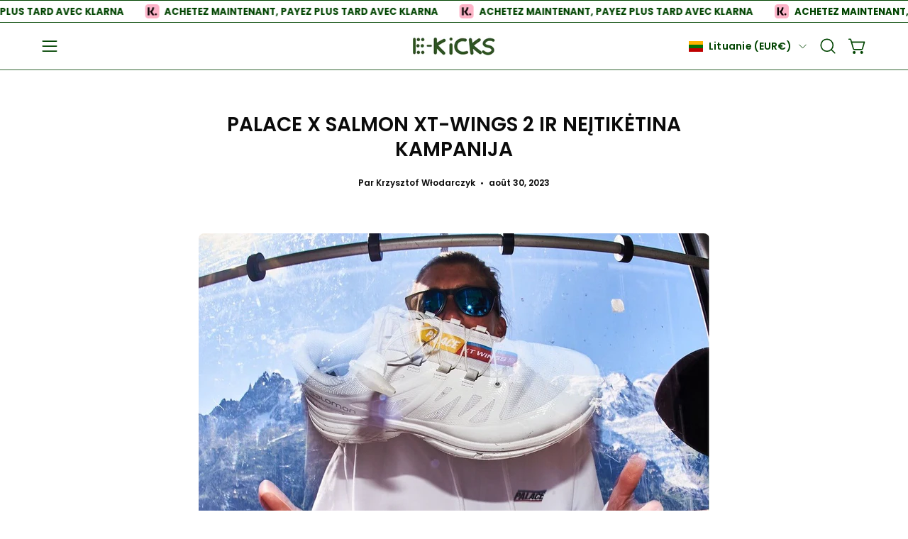

--- FILE ---
content_type: text/html; charset=utf-8
request_url: https://ekicks.eu/fr-lt/blogs/news/palace-x-salmon-xt-wings-2-the-incredible-campaign
body_size: 44308
content:
<!doctype html>
<html class="no-touch page-loading" lang="fr">
  <head>
 <!-- Hotjar Tracking Code for Site 4975155 (name missing) -->
<script>
    (function(h,o,t,j,a,r){
        h.hj=h.hj||function(){(h.hj.q=h.hj.q||[]).push(arguments)};
        h._hjSettings={hjid:4975155,hjsv:6};
        a=o.getElementsByTagName('head')[0];
        r=o.createElement('script');r.async=1;
        r.src=t+h._hjSettings.hjid+j+h._hjSettings.hjsv;
        a.appendChild(r);
    })(window,document,'https://static.hotjar.com/c/hotjar-','.js?sv=');
</script>


  <meta charset="utf-8">
<script src="https://apis.google.com/js/platform.js?onload=renderOptIn" async defer></script>

<script>
  window.renderOptIn = function() {
    window.gapi.load('surveyoptin', function() {
      window.gapi.surveyoptin.render(
        {
          // REQUIRED FIELDS
          "merchant_id": 551434042,
          "order_id": "ORDER_ID",
          "email": "CUSTOMER_EMAIL",
          "delivery_country": "COUNTRY_CODE",
          "estimated_delivery_date": "YYYY-MM-DD",

          // OPTIONAL FIELDS
          "products": [{"gtin":"GTIN1"}, {"gtin":"GTIN2"}]
        });
    });
  }
</script>
  
<meta name="google-site-verification" content="bezrlKkN82Z7oTtOqh7ytx_QTWEn5MNGJv0gv1BFxTw" />
  
<!-- Google Tag Manager -->
<script>(function(w,d,s,l,i){w[l]=w[l]||[];w[l].push({'gtm.start':
new Date().getTime(),event:'gtm.js'});var f=d.getElementsByTagName(s)[0],
j=d.createElement(s),dl=l!='dataLayer'?'&l='+l:'';j.async=true;j.src=
'https://www.googletagmanager.com/gtm.js?id='+i+dl;f.parentNode.insertBefore(j,f);
})(window,document,'script','dataLayer','GTM-MC23HLM');</script>
<!-- End Google Tag Manager -->
  
<!-- Google tag (gtag.js) -->
<script async src="https://www.googletagmanager.com/gtag/js?id=AW-10828404521"></script>
<script>
  
  window.dataLayer = window.dataLayer || [];
  function gtag(){dataLayer.push(arguments);}
  gtag('js', new Date());

  gtag('config', 'AW-10828404521');

</script><meta charset="utf-8">
<meta http-equiv="X-UA-Compatible" content="IE=edge">
<meta name="viewport" content="width=device-width, height=device-height, initial-scale=1.0, minimum-scale=1.0">
<link rel="canonical" href="https://ekicks.eu/fr-lt/blogs/news/palace-x-salmon-xt-wings-2-the-incredible-campaign"><link rel="preconnect" href="https://fonts.shopifycdn.com" crossorigin><link rel="preload" as="font" href="//ekicks.eu/cdn/fonts/poppins/poppins_n6.aa29d4918bc243723d56b59572e18228ed0786f6.woff2" type="font/woff2" crossorigin><link rel="preload" as="font" href="//ekicks.eu/cdn/fonts/poppins/poppins_n6.aa29d4918bc243723d56b59572e18228ed0786f6.woff2" type="font/woff2" crossorigin><link rel="preload" as="image" href="//ekicks.eu/cdn/shop/t/41/assets/loading.svg?v=91665432863842511931768919109"><style data-shopify>
    :root {
      --overlay-bg: #004000;
      --overlay-bg-svg: #fff;
    }
  

  html:not(.page-loading) .loading-overlay { opacity: 0; visibility: hidden; pointer-events: none; animation: fadeOut 1s ease; transition: visibility 0s linear 1s; }

  .loading-overlay { position: fixed; top: 0; left: 0; z-index: 99999; width: 100vw; height: 100vh; display: flex; align-items: center; justify-content: center; background: var(--overlay-bg, var(--COLOR-BLACK-WHITE)); }</style><link rel="shortcut icon" href="//ekicks.eu/cdn/shop/files/EK_2_32x32.jpg?v=1698500675" type="image/png">
<title>Palace x Salmon XT-Wings 2 ir neįtikėtina kampanija
  
  
   &ndash; EKICKS</title><meta name="description" content="Palace ir Salomon sugrįžta pas mus po ilgos pertraukos su dviguba jėga ir dvigubais leidimais! Tikrai tai yra viena iš įspūdingiausių bendradarbiavimo formų gatvės drabužių ir sportinių batelių pasaulyje. Galiausiai, prekės ženklai, kurių keliai susikerta iš visiškai skirtingų pasaulių, jungiasi į jėgas – Palace kaip g">

<meta property="og:site_name" content="EKICKS">
<meta property="og:url" content="https://ekicks.eu/fr-lt/blogs/news/palace-x-salmon-xt-wings-2-the-incredible-campaign">
<meta property="og:title" content="Palace x Salmon XT-Wings 2 ir neįtikėtina kampanija">
<meta property="og:type" content="article">
<meta property="og:description" content="Palace ir Salomon sugrįžta pas mus po ilgos pertraukos su dviguba jėga ir dvigubais leidimais! Tikrai tai yra viena iš įspūdingiausių bendradarbiavimo formų gatvės drabužių ir sportinių batelių pasaulyje. Galiausiai, prekės ženklai, kurių keliai susikerta iš visiškai skirtingų pasaulių, jungiasi į jėgas – Palace kaip g"><meta property="og:image" content="http://ekicks.eu/cdn/shop/articles/F4rje2KWMAAq4L4.jpg?v=1693393252">
  <meta property="og:image:secure_url" content="https://ekicks.eu/cdn/shop/articles/F4rje2KWMAAq4L4.jpg?v=1693393252">
  <meta property="og:image:width" content="1100">
  <meta property="og:image:height" content="733"><meta name="twitter:site" content="@ekicks_eu"><meta name="twitter:card" content="summary_large_image">
<meta name="twitter:title" content="Palace x Salmon XT-Wings 2 ir neįtikėtina kampanija">
<meta name="twitter:description" content="Palace ir Salomon sugrįžta pas mus po ilgos pertraukos su dviguba jėga ir dvigubais leidimais! Tikrai tai yra viena iš įspūdingiausių bendradarbiavimo formų gatvės drabužių ir sportinių batelių pasaulyje. Galiausiai, prekės ženklai, kurių keliai susikerta iš visiškai skirtingų pasaulių, jungiasi į jėgas – Palace kaip g"><style data-shopify>@font-face {
  font-family: Poppins;
  font-weight: 600;
  font-style: normal;
  font-display: swap;
  src: url("//ekicks.eu/cdn/fonts/poppins/poppins_n6.aa29d4918bc243723d56b59572e18228ed0786f6.woff2") format("woff2"),
       url("//ekicks.eu/cdn/fonts/poppins/poppins_n6.5f815d845fe073750885d5b7e619ee00e8111208.woff") format("woff");
}

    @font-face {
  font-family: Poppins;
  font-weight: 600;
  font-style: normal;
  font-display: swap;
  src: url("//ekicks.eu/cdn/fonts/poppins/poppins_n6.aa29d4918bc243723d56b59572e18228ed0786f6.woff2") format("woff2"),
       url("//ekicks.eu/cdn/fonts/poppins/poppins_n6.5f815d845fe073750885d5b7e619ee00e8111208.woff") format("woff");
}

    @font-face {
  font-family: Poppins;
  font-weight: 500;
  font-style: normal;
  font-display: swap;
  src: url("//ekicks.eu/cdn/fonts/poppins/poppins_n5.ad5b4b72b59a00358afc706450c864c3c8323842.woff2") format("woff2"),
       url("//ekicks.eu/cdn/fonts/poppins/poppins_n5.33757fdf985af2d24b32fcd84c9a09224d4b2c39.woff") format("woff");
}

    @font-face {
  font-family: Pacifico;
  font-weight: 400;
  font-style: normal;
  font-display: swap;
  src: url("//ekicks.eu/cdn/fonts/pacifico/pacifico_n4.70d15be9aa2255257fe626d87fbc1ed38436b047.woff2") format("woff2"),
       url("//ekicks.eu/cdn/fonts/pacifico/pacifico_n4.a3007cff6385e4e75c208a720cd121ff3558d293.woff") format("woff");
}


    
      @font-face {
  font-family: Poppins;
  font-weight: 700;
  font-style: normal;
  font-display: swap;
  src: url("//ekicks.eu/cdn/fonts/poppins/poppins_n7.56758dcf284489feb014a026f3727f2f20a54626.woff2") format("woff2"),
       url("//ekicks.eu/cdn/fonts/poppins/poppins_n7.f34f55d9b3d3205d2cd6f64955ff4b36f0cfd8da.woff") format("woff");
}

    

    
      @font-face {
  font-family: Poppins;
  font-weight: 400;
  font-style: normal;
  font-display: swap;
  src: url("//ekicks.eu/cdn/fonts/poppins/poppins_n4.0ba78fa5af9b0e1a374041b3ceaadf0a43b41362.woff2") format("woff2"),
       url("//ekicks.eu/cdn/fonts/poppins/poppins_n4.214741a72ff2596839fc9760ee7a770386cf16ca.woff") format("woff");
}

    

    
      @font-face {
  font-family: Poppins;
  font-weight: 900;
  font-style: normal;
  font-display: swap;
  src: url("//ekicks.eu/cdn/fonts/poppins/poppins_n9.eb6b9ef01b62e777a960bfd02fc9fb4918cd3eab.woff2") format("woff2"),
       url("//ekicks.eu/cdn/fonts/poppins/poppins_n9.6501a5bd018e348b6d5d6e8c335f9e7d32a80c36.woff") format("woff");
}

    

    
      @font-face {
  font-family: Poppins;
  font-weight: 400;
  font-style: normal;
  font-display: swap;
  src: url("//ekicks.eu/cdn/fonts/poppins/poppins_n4.0ba78fa5af9b0e1a374041b3ceaadf0a43b41362.woff2") format("woff2"),
       url("//ekicks.eu/cdn/fonts/poppins/poppins_n4.214741a72ff2596839fc9760ee7a770386cf16ca.woff") format("woff");
}

    

    
      @font-face {
  font-family: Poppins;
  font-weight: 700;
  font-style: normal;
  font-display: swap;
  src: url("//ekicks.eu/cdn/fonts/poppins/poppins_n7.56758dcf284489feb014a026f3727f2f20a54626.woff2") format("woff2"),
       url("//ekicks.eu/cdn/fonts/poppins/poppins_n7.f34f55d9b3d3205d2cd6f64955ff4b36f0cfd8da.woff") format("woff");
}

    

    
      @font-face {
  font-family: Poppins;
  font-weight: 600;
  font-style: italic;
  font-display: swap;
  src: url("//ekicks.eu/cdn/fonts/poppins/poppins_i6.bb8044d6203f492888d626dafda3c2999253e8e9.woff2") format("woff2"),
       url("//ekicks.eu/cdn/fonts/poppins/poppins_i6.e233dec1a61b1e7dead9f920159eda42280a02c3.woff") format("woff");
}

    

    
      @font-face {
  font-family: Poppins;
  font-weight: 700;
  font-style: italic;
  font-display: swap;
  src: url("//ekicks.eu/cdn/fonts/poppins/poppins_i7.42fd71da11e9d101e1e6c7932199f925f9eea42d.woff2") format("woff2"),
       url("//ekicks.eu/cdn/fonts/poppins/poppins_i7.ec8499dbd7616004e21155106d13837fff4cf556.woff") format("woff");
}

    

    
      @font-face {
  font-family: Poppins;
  font-weight: 600;
  font-style: normal;
  font-display: swap;
  src: url("//ekicks.eu/cdn/fonts/poppins/poppins_n6.aa29d4918bc243723d56b59572e18228ed0786f6.woff2") format("woff2"),
       url("//ekicks.eu/cdn/fonts/poppins/poppins_n6.5f815d845fe073750885d5b7e619ee00e8111208.woff") format("woff");
}

    

    

    
      
      .color-scheme-1 {--COLOR-BODY-BG-OPPOSITE-ALPHA-25: rgba(0, 0, 0, 0.25);
        --COLOR-PRIMARY-OPPOSITE: #ffffff;
        --COLOR-PRIMARY-LIGHTEN-DARKEN-ALPHA-20: rgba(37, 37, 37, 0.2);
        --COLOR-PRIMARY-LIGHTEN-DARKEN-ALPHA-30: rgba(37, 37, 37, 0.3);

        --PRIMARY-BUTTONS-COLOR-BG: #0b0b0b;
        --PRIMARY-BUTTONS-COLOR-TEXT: #ffffff;
        --PRIMARY-BUTTONS-COLOR-TEXT-ALPHA-10: rgba(255, 255, 255, 0.1);
        --PRIMARY-BUTTONS-COLOR-BORDER: #0b0b0b;
        --PRIMARY-BUTTONS-COLOR-HOVER: rgba(255, 255, 255, 0.2);

        --PRIMARY-BUTTONS-COLOR-LIGHTEN-DARKEN: #252525;

        --PRIMARY-BUTTONS-COLOR-ALPHA-05: rgba(11, 11, 11, 0.05);
        --PRIMARY-BUTTONS-COLOR-ALPHA-10: rgba(11, 11, 11, 0.1);
        --PRIMARY-BUTTONS-COLOR-ALPHA-50: rgba(11, 11, 11, 0.5);--COLOR-SECONDARY-OPPOSITE: #000000;
        --COLOR-SECONDARY-OPPOSITE-ALPHA-20: rgba(0, 0, 0, 0.2);
        --COLOR-SECONDARY-LIGHTEN-DARKEN-ALPHA-20: rgba(230, 230, 230, 0.2);
        --COLOR-SECONDARY-LIGHTEN-DARKEN-ALPHA-30: rgba(230, 230, 230, 0.3);

        --SECONDARY-BUTTONS-COLOR-BG: #ffffff;
        --SECONDARY-BUTTONS-COLOR-TEXT: #000000;
        --SECONDARY-BUTTONS-COLOR-TEXT-ALPHA-10: rgba(0, 0, 0, 0.1);
        --SECONDARY-BUTTONS-COLOR-BORDER: #ffffff;

        --SECONDARY-BUTTONS-COLOR-ALPHA-05: rgba(255, 255, 255, 0.05);
        --SECONDARY-BUTTONS-COLOR-ALPHA-10: rgba(255, 255, 255, 0.1);
        --SECONDARY-BUTTONS-COLOR-ALPHA-50: rgba(255, 255, 255, 0.5);--OUTLINE-BUTTONS-PRIMARY-BG: transparent;
        --OUTLINE-BUTTONS-PRIMARY-TEXT: #0b0b0b;
        --OUTLINE-BUTTONS-PRIMARY-TEXT-ALPHA-10: rgba(11, 11, 11, 0.1);
        --OUTLINE-BUTTONS-PRIMARY-BORDER: #0b0b0b;
        --OUTLINE-BUTTONS-PRIMARY-BG-HOVER: rgba(37, 37, 37, 0.2);

        --OUTLINE-BUTTONS-SECONDARY-BG: transparent;
        --OUTLINE-BUTTONS-SECONDARY-TEXT: #ffffff;
        --OUTLINE-BUTTONS-SECONDARY-TEXT-ALPHA-10: rgba(255, 255, 255, 0.1);
        --OUTLINE-BUTTONS-SECONDARY-BORDER: #ffffff;
        --OUTLINE-BUTTONS-SECONDARY-BG-HOVER: rgba(230, 230, 230, 0.2);

        --OUTLINE-BUTTONS-WHITE-BG: transparent;
        --OUTLINE-BUTTONS-WHITE-TEXT: #ffffff;
        --OUTLINE-BUTTONS-WHITE-TEXT-ALPHA-10: rgba(255, 255, 255, 0.1);
        --OUTLINE-BUTTONS-WHITE-BORDER: #ffffff;

        --OUTLINE-BUTTONS-BLACK-BG: transparent;
        --OUTLINE-BUTTONS-BLACK-TEXT: #000000;
        --OUTLINE-BUTTONS-BLACK-TEXT-ALPHA-10: rgba(0, 0, 0, 0.1);
        --OUTLINE-BUTTONS-BLACK-BORDER: #000000;--OUTLINE-SOLID-BUTTONS-PRIMARY-BG: #0b0b0b;
        --OUTLINE-SOLID-BUTTONS-PRIMARY-TEXT: #ffffff;
        --OUTLINE-SOLID-BUTTONS-PRIMARY-TEXT-ALPHA-10: rgba(255, 255, 255, 0.1);
        --OUTLINE-SOLID-BUTTONS-PRIMARY-BORDER: #ffffff;
        --OUTLINE-SOLID-BUTTONS-PRIMARY-BG-HOVER: rgba(255, 255, 255, 0.2);

        --OUTLINE-SOLID-BUTTONS-SECONDARY-BG: #ffffff;
        --OUTLINE-SOLID-BUTTONS-SECONDARY-TEXT: #000000;
        --OUTLINE-SOLID-BUTTONS-SECONDARY-TEXT-ALPHA-10: rgba(0, 0, 0, 0.1);
        --OUTLINE-SOLID-BUTTONS-SECONDARY-BORDER: #000000;
        --OUTLINE-SOLID-BUTTONS-SECONDARY-BG-HOVER: rgba(0, 0, 0, 0.2);

        --OUTLINE-SOLID-BUTTONS-WHITE-BG: #ffffff;
        --OUTLINE-SOLID-BUTTONS-WHITE-TEXT: #000000;
        --OUTLINE-SOLID-BUTTONS-WHITE-TEXT-ALPHA-10: rgba(0, 0, 0, 0.1);
        --OUTLINE-SOLID-BUTTONS-WHITE-BORDER: #000000;

        --OUTLINE-SOLID-BUTTONS-BLACK-BG: #000000;
        --OUTLINE-SOLID-BUTTONS-BLACK-TEXT: #ffffff;
        --OUTLINE-SOLID-BUTTONS-BLACK-TEXT-ALPHA-10: rgba(255, 255, 255, 0.1);
        --OUTLINE-SOLID-BUTTONS-BLACK-BORDER: #ffffff;--COLOR-HEADING: #0b0b0b;
        --COLOR-TEXT: #0b0b0b;
        --COLOR-TEXT-DARKEN: #000000;
        --COLOR-TEXT-LIGHTEN: #3e3e3e;
        --COLOR-TEXT-ALPHA-5: rgba(11, 11, 11, 0.05);
        --COLOR-TEXT-ALPHA-8: rgba(11, 11, 11, 0.08);
        --COLOR-TEXT-ALPHA-10: rgba(11, 11, 11, 0.1);
        --COLOR-TEXT-ALPHA-15: rgba(11, 11, 11, 0.15);
        --COLOR-TEXT-ALPHA-20: rgba(11, 11, 11, 0.2);
        --COLOR-TEXT-ALPHA-25: rgba(11, 11, 11, 0.25);
        --COLOR-TEXT-ALPHA-50: rgba(11, 11, 11, 0.5);
        --COLOR-TEXT-ALPHA-60: rgba(11, 11, 11, 0.6);
        --COLOR-TEXT-ALPHA-85: rgba(11, 11, 11, 0.85);

        --COLOR-BG-RGB: 255, 255, 255;
        --COLOR-BG-GRADIENT: #ffffff;
        --COLOR-BG: #ffffff;
        --COLOR-BG-ALPHA-25: rgba(255, 255, 255, 0.25);
        --COLOR-BG-ALPHA-35: rgba(255, 255, 255, 0.35);
        --COLOR-BG-ALPHA-60: rgba(255, 255, 255, 0.6);
        --COLOR-BG-ALPHA-65: rgba(255, 255, 255, 0.65);
        --COLOR-BG-ALPHA-85: rgba(255, 255, 255, 0.85);
        --COLOR-BG-DARKEN: #e6e6e6;
        --COLOR-BG-LIGHTEN-DARKEN: #e6e6e6;
        --COLOR-BG-LIGHTEN-DARKEN-SHIMMER-BG: #fafafa;
        --COLOR-BG-LIGHTEN-DARKEN-SHIMMER-EFFECT: #f5f5f5;
        --COLOR-BG-LIGHTEN-DARKEN-SHIMMER-ENHANCEMENT: #000000;
        --COLOR-BG-LIGHTEN-DARKEN-FOREGROUND: #f7f7f7;
        --COLOR-BG-LIGHTEN-DARKEN-HIGHLIGHT: #d9d9d9;
        --COLOR-BG-LIGHTEN-DARKEN-SEARCH-LOADER: #cccccc;
        --COLOR-BG-LIGHTEN-DARKEN-SEARCH-LOADER-LINE: #e6e6e6;
        --COLOR-BG-LIGHTEN-DARKEN-2: #cdcdcd;
        --COLOR-BG-LIGHTEN-DARKEN-3: #c0c0c0;
        --COLOR-BG-LIGHTEN-DARKEN-4: #b3b3b3;
        --COLOR-BG-LIGHTEN-DARKEN-5: #a6a6a6;
        --COLOR-BG-LIGHTEN-DARKEN-6: #9a9a9a;
        --COLOR-BG-LIGHTEN-DARKEN-CONTRAST: #b3b3b3;
        --COLOR-BG-LIGHTEN-DARKEN-CONTRAST-2: #a6a6a6;
        --COLOR-BG-LIGHTEN-DARKEN-CONTRAST-3: #999999;
        --COLOR-BG-LIGHTEN-DARKEN-CONTRAST-4: #8c8c8c;
        --COLOR-BG-LIGHTEN-DARKEN-CONTRAST-5: #808080;
        --COLOR-BG-LIGHTEN-DARKEN-CONTRAST-6: #737373;

        --COLOR-INPUT-BG: #ffffff;

        --COLOR-ACCENT: #fff7f2;
        --COLOR-ACCENT-TEXT: #000;
        --COLOR-ACCENT-OPPOSITE: #000000;
        --COLOR-ACCENT-MIX-ALPHA: rgba(128, 124, 121, 0.25);

        --COLOR-BORDER: #000000;
        --COLOR-BORDER-ALPHA-15: rgba(0, 0, 0, 0.15);
        --COLOR-BORDER-ALPHA-30: rgba(0, 0, 0, 0.3);
        --COLOR-BORDER-ALPHA-50: rgba(0, 0, 0, 0.5);
        --COLOR-BORDER-ALPHA-65: rgba(0, 0, 0, 0.65);
        --COLOR-BORDER-LIGHTEN-DARKEN: #4d4d4d;
        --COLOR-BORDER-HAIRLINE: #f7f7f7;
        --COLOR-LINK: #000000;
        --COLOR-BG-OVERLAY: rgba(0, 0, 0, 0.15);--COLOR-QUICK-ADD-BG: #ffffff;
        --COLOR-QUICK-ADD-TEXT: #000000;--COLOR-UPSELLS-BG: #f7f6f4;
        --COLOR-UPSELLS-TEXT: #0b0b0b;
        --COLOR-UPSELLS-TEXT-LIGHTEN: #3e3e3e;
        --COLOR-UPSELLS-DISABLED-GREY-DARKEN: rgba(11, 11, 11, 0.45);
        --UPSELLS-HEIGHT: 175px;
        --UPSELLS-IMAGE-WIDTH: 40%;

        --COLOR-DISABLED-GREY: rgba(11, 11, 11, 0.05);
        --COLOR-DISABLED-GREY-DARKEN: rgba(11, 11, 11, 0.45);

        /* Dynamic color variables */
        --bg: var(--COLOR-BG-GRADIENT, var(--COLOR-BG));
        --text: var(--COLOR-TEXT);
        --heading: var(--COLOR-HEADING);
        --accent: var(--COLOR-ACCENT);
        --border: var(--COLOR-BORDER);
        --bg-alpha-25: var(--COLOR-BG-ALPHA-25);
        --bg-alpha-35: var(--COLOR-BG-ALPHA-35);
        --bg-alpha-60: var(--COLOR-BG-ALPHA-60);
        --bg-darken: var(--COLOR-BG-DARKEN);
        --bg-lighten-darken: var(--COLOR-BG-LIGHTEN-DARKEN);
        --bg-lighten-darken-shimmer-bg: var(--COLOR-BG-LIGHTEN-DARKEN-SHIMMER-BG);
        --bg-lighten-darken-shimmer-effect: var(--COLOR-BG-LIGHTEN-DARKEN-SHIMMER-EFFECT);
        --bg-lighten-darken-shimmer-enhancement: var(--COLOR-BG-LIGHTEN-DARKEN-SHIMMER-ENHANCEMENT);
        --bg-lighten-darken-foreground: var(--COLOR-BG-LIGHTEN-DARKEN-FOREGROUND);
        --bg-lighten-darken-highlight: var(--COLOR-BG-LIGHTEN-DARKEN-HIGHLIGHT);
        --bg-lighten-darken-search-loader: var(--COLOR-BG-LIGHTEN-DARKEN-SEARCH-LOADER);
        --bg-lighten-darken-search-loader-line: var(--COLOR-BG-LIGHTEN-DARKEN-SEARCH-LOADER-LINE);
        --bg-lighten-darken-contrast: var(--COLOR-BG-LIGHTEN-DARKEN-CONTRAST);
        --overlay: #0000004d;
        --bg-overlay: rgba(255, 255, 255, 0.5);
        --link: var(--COLOR-LINK);
        --text-darken: var(--COLOR-TEXT-DARKEN);
        --text-lighten: var(--COLOR-TEXT-LIGHTEN);
        --text-alpha-5: var(--COLOR-TEXT-ALPHA-5);
        --text-alpha-8: var(--COLOR-TEXT-ALPHA-8);
        --text-alpha-10: var(--COLOR-TEXT-ALPHA-10);
        --text-alpha-15: var(--COLOR-TEXT-ALPHA-15);
        --text-alpha-25: var(--COLOR-TEXT-ALPHA-25);
        --text-alpha-50: var(--COLOR-TEXT-ALPHA-50);
        --text-alpha-60: var(--COLOR-TEXT-ALPHA-60);
        --text-alpha-85: var(--COLOR-TEXT-ALPHA-85);
        --accent-text: var(--COLOR-ACCENT-TEXT);
        --sale-bg: var(--COLOR-SALE-BG);
        --sale-text: var(--COLOR-SALE-TEXT);
        --custom-bg: var(--COLOR-CUSTOM-BG);
        --custom-text: var(--COLOR-CUSTOM-TEXT);
        --sold-bg: var(--COLOR-SOLD-BG);
        --sold-text: var(--COLOR-SOLD-TEXT);
        --preorder-bg: var(--COLOR-PREORDER-BG);
        --preorder-text: var(--COLOR-PREORDER-TEXT);
        --input-bg: var(--COLOR-INPUT-BG);
        --border-alpha-15: var(--COLOR-BORDER-ALPHA-15);
        --border-alpha-30: var(--COLOR-BORDER-ALPHA-30);
        --border-alpha-50: var(--COLOR-BORDER-ALPHA-50);
        --border-alpha-65: var(--COLOR-BORDER-ALPHA-65);
        --border-lighten-darken: var(--COLOR-BORDER-LIGHTEN-DARKEN);
        --hairline: var(--COLOR-BORDER-HAIRLINE);
        --error: var(--COLOR-ERROR);
        --error-bg: var(--COLOR-ERROR-BG);
        --success: var(--COLOR-SUCCESS);
        --success-bg: var(--COLOR-SUCCESS-BG);
        --disabled-grey: var(--COLOR-DISABLED-GREY);
        --disabled-grey-darken: var(--COLOR-DISABLED-GREY-DARKEN);
        --white: var(--COLOR-WHITE);
        --white-darken: var(--COLOR-WHITE-DARKEN);
        --white-alpha-10: var(--COLOR-WHITE-ALPHA-10);
        --white-alpha-20: var(--COLOR-WHITE-ALPHA-20);
        --white-alpha-25: var(--COLOR-WHITE-ALPHA-25);
        --white-alpha-50: var(--COLOR-WHITE-ALPHA-50);
        --white-alpha-60: var(--COLOR-WHITE-ALPHA-60);
        --black: var(--COLOR-BLACK);
        --black-lighten: var(--COLOR-BLACK-LIGHTEN);
        --black-alpha-05: var(--COLOR-BLACK-ALPHA-05);
        --black-alpha-10: var(--COLOR-BLACK-ALPHA-10);
        --black-alpha-20: var(--COLOR-BLACK-ALPHA-20);
        --black-alpha-25: var(--COLOR-BLACK-ALPHA-25);
        --black-alpha-50: var(--COLOR-BLACK-ALPHA-50);
        --black-alpha-60: var(--COLOR-BLACK-ALPHA-60);
        --upsells-bg: var(--COLOR-UPSELLS-BG);
        --upsells-text: var(--COLOR-UPSELLS-TEXT);
        --upsells-text-lighten: var(--COLOR-UPSELLS-TEXT-LIGHTEN);
        --upsells-disabled-grey-darken: var(--COLOR-UPSELLS-DISABLED-GREY-DARKEN);
      }
    
      
      .color-scheme-2 {--COLOR-BODY-BG-OPPOSITE-ALPHA-25: rgba(0, 0, 0, 0.25);
        --COLOR-PRIMARY-OPPOSITE: #000000;
        --COLOR-PRIMARY-LIGHTEN-DARKEN-ALPHA-20: rgba(226, 222, 214, 0.2);
        --COLOR-PRIMARY-LIGHTEN-DARKEN-ALPHA-30: rgba(226, 222, 214, 0.3);

        --PRIMARY-BUTTONS-COLOR-BG: #f7f6f4;
        --PRIMARY-BUTTONS-COLOR-TEXT: #000000;
        --PRIMARY-BUTTONS-COLOR-TEXT-ALPHA-10: rgba(0, 0, 0, 0.1);
        --PRIMARY-BUTTONS-COLOR-BORDER: #f7f6f4;
        --PRIMARY-BUTTONS-COLOR-HOVER: rgba(0, 0, 0, 0.2);

        --PRIMARY-BUTTONS-COLOR-LIGHTEN-DARKEN: #e2ded6;

        --PRIMARY-BUTTONS-COLOR-ALPHA-05: rgba(247, 246, 244, 0.05);
        --PRIMARY-BUTTONS-COLOR-ALPHA-10: rgba(247, 246, 244, 0.1);
        --PRIMARY-BUTTONS-COLOR-ALPHA-50: rgba(247, 246, 244, 0.5);--COLOR-SECONDARY-OPPOSITE: #ffffff;
        --COLOR-SECONDARY-OPPOSITE-ALPHA-20: rgba(255, 255, 255, 0.2);
        --COLOR-SECONDARY-LIGHTEN-DARKEN-ALPHA-20: rgba(37, 37, 37, 0.2);
        --COLOR-SECONDARY-LIGHTEN-DARKEN-ALPHA-30: rgba(37, 37, 37, 0.3);

        --SECONDARY-BUTTONS-COLOR-BG: #0b0b0b;
        --SECONDARY-BUTTONS-COLOR-TEXT: #ffffff;
        --SECONDARY-BUTTONS-COLOR-TEXT-ALPHA-10: rgba(255, 255, 255, 0.1);
        --SECONDARY-BUTTONS-COLOR-BORDER: #0b0b0b;

        --SECONDARY-BUTTONS-COLOR-ALPHA-05: rgba(11, 11, 11, 0.05);
        --SECONDARY-BUTTONS-COLOR-ALPHA-10: rgba(11, 11, 11, 0.1);
        --SECONDARY-BUTTONS-COLOR-ALPHA-50: rgba(11, 11, 11, 0.5);--OUTLINE-BUTTONS-PRIMARY-BG: transparent;
        --OUTLINE-BUTTONS-PRIMARY-TEXT: #f7f6f4;
        --OUTLINE-BUTTONS-PRIMARY-TEXT-ALPHA-10: rgba(247, 246, 244, 0.1);
        --OUTLINE-BUTTONS-PRIMARY-BORDER: #f7f6f4;
        --OUTLINE-BUTTONS-PRIMARY-BG-HOVER: rgba(226, 222, 214, 0.2);

        --OUTLINE-BUTTONS-SECONDARY-BG: transparent;
        --OUTLINE-BUTTONS-SECONDARY-TEXT: #0b0b0b;
        --OUTLINE-BUTTONS-SECONDARY-TEXT-ALPHA-10: rgba(11, 11, 11, 0.1);
        --OUTLINE-BUTTONS-SECONDARY-BORDER: #0b0b0b;
        --OUTLINE-BUTTONS-SECONDARY-BG-HOVER: rgba(37, 37, 37, 0.2);

        --OUTLINE-BUTTONS-WHITE-BG: transparent;
        --OUTLINE-BUTTONS-WHITE-TEXT: #ffffff;
        --OUTLINE-BUTTONS-WHITE-TEXT-ALPHA-10: rgba(255, 255, 255, 0.1);
        --OUTLINE-BUTTONS-WHITE-BORDER: #ffffff;

        --OUTLINE-BUTTONS-BLACK-BG: transparent;
        --OUTLINE-BUTTONS-BLACK-TEXT: #000000;
        --OUTLINE-BUTTONS-BLACK-TEXT-ALPHA-10: rgba(0, 0, 0, 0.1);
        --OUTLINE-BUTTONS-BLACK-BORDER: #000000;--OUTLINE-SOLID-BUTTONS-PRIMARY-BG: #f7f6f4;
        --OUTLINE-SOLID-BUTTONS-PRIMARY-TEXT: #000000;
        --OUTLINE-SOLID-BUTTONS-PRIMARY-TEXT-ALPHA-10: rgba(0, 0, 0, 0.1);
        --OUTLINE-SOLID-BUTTONS-PRIMARY-BORDER: #000000;
        --OUTLINE-SOLID-BUTTONS-PRIMARY-BG-HOVER: rgba(0, 0, 0, 0.2);

        --OUTLINE-SOLID-BUTTONS-SECONDARY-BG: #0b0b0b;
        --OUTLINE-SOLID-BUTTONS-SECONDARY-TEXT: #ffffff;
        --OUTLINE-SOLID-BUTTONS-SECONDARY-TEXT-ALPHA-10: rgba(255, 255, 255, 0.1);
        --OUTLINE-SOLID-BUTTONS-SECONDARY-BORDER: #ffffff;
        --OUTLINE-SOLID-BUTTONS-SECONDARY-BG-HOVER: rgba(255, 255, 255, 0.2);

        --OUTLINE-SOLID-BUTTONS-WHITE-BG: #ffffff;
        --OUTLINE-SOLID-BUTTONS-WHITE-TEXT: #000000;
        --OUTLINE-SOLID-BUTTONS-WHITE-TEXT-ALPHA-10: rgba(0, 0, 0, 0.1);
        --OUTLINE-SOLID-BUTTONS-WHITE-BORDER: #000000;

        --OUTLINE-SOLID-BUTTONS-BLACK-BG: #000000;
        --OUTLINE-SOLID-BUTTONS-BLACK-TEXT: #ffffff;
        --OUTLINE-SOLID-BUTTONS-BLACK-TEXT-ALPHA-10: rgba(255, 255, 255, 0.1);
        --OUTLINE-SOLID-BUTTONS-BLACK-BORDER: #ffffff;--COLOR-HEADING: #0b0b0b;
        --COLOR-TEXT: #004400;
        --COLOR-TEXT-DARKEN: #000000;
        --COLOR-TEXT-LIGHTEN: #00aa00;
        --COLOR-TEXT-ALPHA-5: rgba(0, 68, 0, 0.05);
        --COLOR-TEXT-ALPHA-8: rgba(0, 68, 0, 0.08);
        --COLOR-TEXT-ALPHA-10: rgba(0, 68, 0, 0.1);
        --COLOR-TEXT-ALPHA-15: rgba(0, 68, 0, 0.15);
        --COLOR-TEXT-ALPHA-20: rgba(0, 68, 0, 0.2);
        --COLOR-TEXT-ALPHA-25: rgba(0, 68, 0, 0.25);
        --COLOR-TEXT-ALPHA-50: rgba(0, 68, 0, 0.5);
        --COLOR-TEXT-ALPHA-60: rgba(0, 68, 0, 0.6);
        --COLOR-TEXT-ALPHA-85: rgba(0, 68, 0, 0.85);

        --COLOR-BG-RGB: 255, 247, 242;
        --COLOR-BG-GRADIENT: #fff7f2;
        --COLOR-BG: #fff7f2;
        --COLOR-BG-ALPHA-25: rgba(255, 247, 242, 0.25);
        --COLOR-BG-ALPHA-35: rgba(255, 247, 242, 0.35);
        --COLOR-BG-ALPHA-60: rgba(255, 247, 242, 0.6);
        --COLOR-BG-ALPHA-65: rgba(255, 247, 242, 0.65);
        --COLOR-BG-ALPHA-85: rgba(255, 247, 242, 0.85);
        --COLOR-BG-DARKEN: #ffd8bf;
        --COLOR-BG-LIGHTEN-DARKEN: #ffd8bf;
        --COLOR-BG-LIGHTEN-DARKEN-SHIMMER-BG: #fff1e8;
        --COLOR-BG-LIGHTEN-DARKEN-SHIMMER-EFFECT: #ffeade;
        --COLOR-BG-LIGHTEN-DARKEN-SHIMMER-ENHANCEMENT: #000000;
        --COLOR-BG-LIGHTEN-DARKEN-FOREGROUND: #ffeee3;
        --COLOR-BG-LIGHTEN-DARKEN-HIGHLIGHT: #ffc8a6;
        --COLOR-BG-LIGHTEN-DARKEN-SEARCH-LOADER: #ffb88c;
        --COLOR-BG-LIGHTEN-DARKEN-SEARCH-LOADER-LINE: #ffd8bf;
        --COLOR-BG-LIGHTEN-DARKEN-2: #ffb98c;
        --COLOR-BG-LIGHTEN-DARKEN-3: #ffa972;
        --COLOR-BG-LIGHTEN-DARKEN-4: #ff9a59;
        --COLOR-BG-LIGHTEN-DARKEN-5: #ff8a40;
        --COLOR-BG-LIGHTEN-DARKEN-6: #ff7b26;
        --COLOR-BG-LIGHTEN-DARKEN-CONTRAST: #ff9959;
        --COLOR-BG-LIGHTEN-DARKEN-CONTRAST-2: #ff8940;
        --COLOR-BG-LIGHTEN-DARKEN-CONTRAST-3: #ff7926;
        --COLOR-BG-LIGHTEN-DARKEN-CONTRAST-4: #ff6a0d;
        --COLOR-BG-LIGHTEN-DARKEN-CONTRAST-5: #f25d00;
        --COLOR-BG-LIGHTEN-DARKEN-CONTRAST-6: #d95300;

        --COLOR-INPUT-BG: #fff7f2;

        --COLOR-ACCENT: #d02e2e;
        --COLOR-ACCENT-TEXT: #fff;
        --COLOR-ACCENT-OPPOSITE: #ffffff;
        --COLOR-ACCENT-MIX-ALPHA: rgba(104, 23, 23, 0.1);

        --COLOR-BORDER: #000000;
        --COLOR-BORDER-ALPHA-15: rgba(0, 0, 0, 0.15);
        --COLOR-BORDER-ALPHA-30: rgba(0, 0, 0, 0.3);
        --COLOR-BORDER-ALPHA-50: rgba(0, 0, 0, 0.5);
        --COLOR-BORDER-ALPHA-65: rgba(0, 0, 0, 0.65);
        --COLOR-BORDER-LIGHTEN-DARKEN: #4d4d4d;
        --COLOR-BORDER-HAIRLINE: #ffeee3;
        --COLOR-LINK: #000000;
        --COLOR-BG-OVERLAY: rgba(0, 0, 0, 0.15);--COLOR-QUICK-ADD-BG: #ffffff;
        --COLOR-QUICK-ADD-TEXT: #000000;--COLOR-UPSELLS-BG: #fff7f2;
        --COLOR-UPSELLS-TEXT: #000000;
        --COLOR-UPSELLS-TEXT-LIGHTEN: #333333;
        --COLOR-UPSELLS-DISABLED-GREY-DARKEN: rgba(0, 0, 0, 0.45);
        --UPSELLS-HEIGHT: 175px;
        --UPSELLS-IMAGE-WIDTH: 40%;

        --COLOR-DISABLED-GREY: rgba(0, 68, 0, 0.05);
        --COLOR-DISABLED-GREY-DARKEN: rgba(0, 68, 0, 0.45);

        /* Dynamic color variables */
        --bg: var(--COLOR-BG-GRADIENT, var(--COLOR-BG));
        --text: var(--COLOR-TEXT);
        --heading: var(--COLOR-HEADING);
        --accent: var(--COLOR-ACCENT);
        --border: var(--COLOR-BORDER);
        --bg-alpha-25: var(--COLOR-BG-ALPHA-25);
        --bg-alpha-35: var(--COLOR-BG-ALPHA-35);
        --bg-alpha-60: var(--COLOR-BG-ALPHA-60);
        --bg-darken: var(--COLOR-BG-DARKEN);
        --bg-lighten-darken: var(--COLOR-BG-LIGHTEN-DARKEN);
        --bg-lighten-darken-shimmer-bg: var(--COLOR-BG-LIGHTEN-DARKEN-SHIMMER-BG);
        --bg-lighten-darken-shimmer-effect: var(--COLOR-BG-LIGHTEN-DARKEN-SHIMMER-EFFECT);
        --bg-lighten-darken-shimmer-enhancement: var(--COLOR-BG-LIGHTEN-DARKEN-SHIMMER-ENHANCEMENT);
        --bg-lighten-darken-foreground: var(--COLOR-BG-LIGHTEN-DARKEN-FOREGROUND);
        --bg-lighten-darken-highlight: var(--COLOR-BG-LIGHTEN-DARKEN-HIGHLIGHT);
        --bg-lighten-darken-search-loader: var(--COLOR-BG-LIGHTEN-DARKEN-SEARCH-LOADER);
        --bg-lighten-darken-search-loader-line: var(--COLOR-BG-LIGHTEN-DARKEN-SEARCH-LOADER-LINE);
        --bg-lighten-darken-contrast: var(--COLOR-BG-LIGHTEN-DARKEN-CONTRAST);
        --overlay: #0000004d;
        --bg-overlay: rgba(255, 255, 255, 0.5);
        --link: var(--COLOR-LINK);
        --text-darken: var(--COLOR-TEXT-DARKEN);
        --text-lighten: var(--COLOR-TEXT-LIGHTEN);
        --text-alpha-5: var(--COLOR-TEXT-ALPHA-5);
        --text-alpha-8: var(--COLOR-TEXT-ALPHA-8);
        --text-alpha-10: var(--COLOR-TEXT-ALPHA-10);
        --text-alpha-15: var(--COLOR-TEXT-ALPHA-15);
        --text-alpha-25: var(--COLOR-TEXT-ALPHA-25);
        --text-alpha-50: var(--COLOR-TEXT-ALPHA-50);
        --text-alpha-60: var(--COLOR-TEXT-ALPHA-60);
        --text-alpha-85: var(--COLOR-TEXT-ALPHA-85);
        --accent-text: var(--COLOR-ACCENT-TEXT);
        --sale-bg: var(--COLOR-SALE-BG);
        --sale-text: var(--COLOR-SALE-TEXT);
        --custom-bg: var(--COLOR-CUSTOM-BG);
        --custom-text: var(--COLOR-CUSTOM-TEXT);
        --sold-bg: var(--COLOR-SOLD-BG);
        --sold-text: var(--COLOR-SOLD-TEXT);
        --preorder-bg: var(--COLOR-PREORDER-BG);
        --preorder-text: var(--COLOR-PREORDER-TEXT);
        --input-bg: var(--COLOR-INPUT-BG);
        --border-alpha-15: var(--COLOR-BORDER-ALPHA-15);
        --border-alpha-30: var(--COLOR-BORDER-ALPHA-30);
        --border-alpha-50: var(--COLOR-BORDER-ALPHA-50);
        --border-alpha-65: var(--COLOR-BORDER-ALPHA-65);
        --border-lighten-darken: var(--COLOR-BORDER-LIGHTEN-DARKEN);
        --hairline: var(--COLOR-BORDER-HAIRLINE);
        --error: var(--COLOR-ERROR);
        --error-bg: var(--COLOR-ERROR-BG);
        --success: var(--COLOR-SUCCESS);
        --success-bg: var(--COLOR-SUCCESS-BG);
        --disabled-grey: var(--COLOR-DISABLED-GREY);
        --disabled-grey-darken: var(--COLOR-DISABLED-GREY-DARKEN);
        --white: var(--COLOR-WHITE);
        --white-darken: var(--COLOR-WHITE-DARKEN);
        --white-alpha-10: var(--COLOR-WHITE-ALPHA-10);
        --white-alpha-20: var(--COLOR-WHITE-ALPHA-20);
        --white-alpha-25: var(--COLOR-WHITE-ALPHA-25);
        --white-alpha-50: var(--COLOR-WHITE-ALPHA-50);
        --white-alpha-60: var(--COLOR-WHITE-ALPHA-60);
        --black: var(--COLOR-BLACK);
        --black-lighten: var(--COLOR-BLACK-LIGHTEN);
        --black-alpha-05: var(--COLOR-BLACK-ALPHA-05);
        --black-alpha-10: var(--COLOR-BLACK-ALPHA-10);
        --black-alpha-20: var(--COLOR-BLACK-ALPHA-20);
        --black-alpha-25: var(--COLOR-BLACK-ALPHA-25);
        --black-alpha-50: var(--COLOR-BLACK-ALPHA-50);
        --black-alpha-60: var(--COLOR-BLACK-ALPHA-60);
        --upsells-bg: var(--COLOR-UPSELLS-BG);
        --upsells-text: var(--COLOR-UPSELLS-TEXT);
        --upsells-text-lighten: var(--COLOR-UPSELLS-TEXT-LIGHTEN);
        --upsells-disabled-grey-darken: var(--COLOR-UPSELLS-DISABLED-GREY-DARKEN);
      }
    
      
      .color-scheme-3 {--COLOR-BODY-BG-OPPOSITE-ALPHA-25: rgba(255, 255, 255, 0.25);
        --COLOR-PRIMARY-OPPOSITE: #000000;
        --COLOR-PRIMARY-LIGHTEN-DARKEN-ALPHA-20: rgba(255, 221, 191, 0.2);
        --COLOR-PRIMARY-LIGHTEN-DARKEN-ALPHA-30: rgba(255, 221, 191, 0.3);

        --PRIMARY-BUTTONS-COLOR-BG: #fff8f2;
        --PRIMARY-BUTTONS-COLOR-TEXT: #000000;
        --PRIMARY-BUTTONS-COLOR-TEXT-ALPHA-10: rgba(0, 0, 0, 0.1);
        --PRIMARY-BUTTONS-COLOR-BORDER: #fff8f2;
        --PRIMARY-BUTTONS-COLOR-HOVER: rgba(0, 0, 0, 0.2);

        --PRIMARY-BUTTONS-COLOR-LIGHTEN-DARKEN: #ffddbf;

        --PRIMARY-BUTTONS-COLOR-ALPHA-05: rgba(255, 248, 242, 0.05);
        --PRIMARY-BUTTONS-COLOR-ALPHA-10: rgba(255, 248, 242, 0.1);
        --PRIMARY-BUTTONS-COLOR-ALPHA-50: rgba(255, 248, 242, 0.5);--COLOR-SECONDARY-OPPOSITE: #000000;
        --COLOR-SECONDARY-OPPOSITE-ALPHA-20: rgba(0, 0, 0, 0.2);
        --COLOR-SECONDARY-LIGHTEN-DARKEN-ALPHA-20: rgba(226, 222, 214, 0.2);
        --COLOR-SECONDARY-LIGHTEN-DARKEN-ALPHA-30: rgba(226, 222, 214, 0.3);

        --SECONDARY-BUTTONS-COLOR-BG: #f7f6f4;
        --SECONDARY-BUTTONS-COLOR-TEXT: #000000;
        --SECONDARY-BUTTONS-COLOR-TEXT-ALPHA-10: rgba(0, 0, 0, 0.1);
        --SECONDARY-BUTTONS-COLOR-BORDER: #f7f6f4;

        --SECONDARY-BUTTONS-COLOR-ALPHA-05: rgba(247, 246, 244, 0.05);
        --SECONDARY-BUTTONS-COLOR-ALPHA-10: rgba(247, 246, 244, 0.1);
        --SECONDARY-BUTTONS-COLOR-ALPHA-50: rgba(247, 246, 244, 0.5);--OUTLINE-BUTTONS-PRIMARY-BG: transparent;
        --OUTLINE-BUTTONS-PRIMARY-TEXT: #fff8f2;
        --OUTLINE-BUTTONS-PRIMARY-TEXT-ALPHA-10: rgba(255, 248, 242, 0.1);
        --OUTLINE-BUTTONS-PRIMARY-BORDER: #fff8f2;
        --OUTLINE-BUTTONS-PRIMARY-BG-HOVER: rgba(255, 221, 191, 0.2);

        --OUTLINE-BUTTONS-SECONDARY-BG: transparent;
        --OUTLINE-BUTTONS-SECONDARY-TEXT: #f7f6f4;
        --OUTLINE-BUTTONS-SECONDARY-TEXT-ALPHA-10: rgba(247, 246, 244, 0.1);
        --OUTLINE-BUTTONS-SECONDARY-BORDER: #f7f6f4;
        --OUTLINE-BUTTONS-SECONDARY-BG-HOVER: rgba(226, 222, 214, 0.2);

        --OUTLINE-BUTTONS-WHITE-BG: transparent;
        --OUTLINE-BUTTONS-WHITE-TEXT: #ffffff;
        --OUTLINE-BUTTONS-WHITE-TEXT-ALPHA-10: rgba(255, 255, 255, 0.1);
        --OUTLINE-BUTTONS-WHITE-BORDER: #ffffff;

        --OUTLINE-BUTTONS-BLACK-BG: transparent;
        --OUTLINE-BUTTONS-BLACK-TEXT: #000000;
        --OUTLINE-BUTTONS-BLACK-TEXT-ALPHA-10: rgba(0, 0, 0, 0.1);
        --OUTLINE-BUTTONS-BLACK-BORDER: #000000;--OUTLINE-SOLID-BUTTONS-PRIMARY-BG: #fff8f2;
        --OUTLINE-SOLID-BUTTONS-PRIMARY-TEXT: #000000;
        --OUTLINE-SOLID-BUTTONS-PRIMARY-TEXT-ALPHA-10: rgba(0, 0, 0, 0.1);
        --OUTLINE-SOLID-BUTTONS-PRIMARY-BORDER: #000000;
        --OUTLINE-SOLID-BUTTONS-PRIMARY-BG-HOVER: rgba(0, 0, 0, 0.2);

        --OUTLINE-SOLID-BUTTONS-SECONDARY-BG: #f7f6f4;
        --OUTLINE-SOLID-BUTTONS-SECONDARY-TEXT: #000000;
        --OUTLINE-SOLID-BUTTONS-SECONDARY-TEXT-ALPHA-10: rgba(0, 0, 0, 0.1);
        --OUTLINE-SOLID-BUTTONS-SECONDARY-BORDER: #000000;
        --OUTLINE-SOLID-BUTTONS-SECONDARY-BG-HOVER: rgba(0, 0, 0, 0.2);

        --OUTLINE-SOLID-BUTTONS-WHITE-BG: #ffffff;
        --OUTLINE-SOLID-BUTTONS-WHITE-TEXT: #000000;
        --OUTLINE-SOLID-BUTTONS-WHITE-TEXT-ALPHA-10: rgba(0, 0, 0, 0.1);
        --OUTLINE-SOLID-BUTTONS-WHITE-BORDER: #000000;

        --OUTLINE-SOLID-BUTTONS-BLACK-BG: #000000;
        --OUTLINE-SOLID-BUTTONS-BLACK-TEXT: #ffffff;
        --OUTLINE-SOLID-BUTTONS-BLACK-TEXT-ALPHA-10: rgba(255, 255, 255, 0.1);
        --OUTLINE-SOLID-BUTTONS-BLACK-BORDER: #ffffff;--COLOR-HEADING: #ffffff;
        --COLOR-TEXT: #ffffff;
        --COLOR-TEXT-DARKEN: #cccccc;
        --COLOR-TEXT-LIGHTEN: #ffffff;
        --COLOR-TEXT-ALPHA-5: rgba(255, 255, 255, 0.05);
        --COLOR-TEXT-ALPHA-8: rgba(255, 255, 255, 0.08);
        --COLOR-TEXT-ALPHA-10: rgba(255, 255, 255, 0.1);
        --COLOR-TEXT-ALPHA-15: rgba(255, 255, 255, 0.15);
        --COLOR-TEXT-ALPHA-20: rgba(255, 255, 255, 0.2);
        --COLOR-TEXT-ALPHA-25: rgba(255, 255, 255, 0.25);
        --COLOR-TEXT-ALPHA-50: rgba(255, 255, 255, 0.5);
        --COLOR-TEXT-ALPHA-60: rgba(255, 255, 255, 0.6);
        --COLOR-TEXT-ALPHA-85: rgba(255, 255, 255, 0.85);

        --COLOR-BG-RGB: 11, 11, 11;
        --COLOR-BG-GRADIENT: #0b0b0b;
        --COLOR-BG: #0b0b0b;
        --COLOR-BG-ALPHA-25: rgba(11, 11, 11, 0.25);
        --COLOR-BG-ALPHA-35: rgba(11, 11, 11, 0.35);
        --COLOR-BG-ALPHA-60: rgba(11, 11, 11, 0.6);
        --COLOR-BG-ALPHA-65: rgba(11, 11, 11, 0.65);
        --COLOR-BG-ALPHA-85: rgba(11, 11, 11, 0.85);
        --COLOR-BG-DARKEN: #000000;
        --COLOR-BG-LIGHTEN-DARKEN: #252525;
        --COLOR-BG-LIGHTEN-DARKEN-SHIMMER-BG: #181818;
        --COLOR-BG-LIGHTEN-DARKEN-SHIMMER-EFFECT: #1d1d1d;
        --COLOR-BG-LIGHTEN-DARKEN-SHIMMER-ENHANCEMENT: #ffffff;
        --COLOR-BG-LIGHTEN-DARKEN-FOREGROUND: #252525;
        --COLOR-BG-LIGHTEN-DARKEN-HIGHLIGHT: #313131;
        --COLOR-BG-LIGHTEN-DARKEN-SEARCH-LOADER: #3e3e3e;
        --COLOR-BG-LIGHTEN-DARKEN-SEARCH-LOADER-LINE: #252525;
        --COLOR-BG-LIGHTEN-DARKEN-2: #0c0c0c;
        --COLOR-BG-LIGHTEN-DARKEN-3: #000000;
        --COLOR-BG-LIGHTEN-DARKEN-4: #000000;
        --COLOR-BG-LIGHTEN-DARKEN-5: #000000;
        --COLOR-BG-LIGHTEN-DARKEN-6: #000000;
        --COLOR-BG-LIGHTEN-DARKEN-CONTRAST: #585858;
        --COLOR-BG-LIGHTEN-DARKEN-CONTRAST-2: #646464;
        --COLOR-BG-LIGHTEN-DARKEN-CONTRAST-3: #717171;
        --COLOR-BG-LIGHTEN-DARKEN-CONTRAST-4: #7e7e7e;
        --COLOR-BG-LIGHTEN-DARKEN-CONTRAST-5: #8b8b8b;
        --COLOR-BG-LIGHTEN-DARKEN-CONTRAST-6: #979797;

        --COLOR-INPUT-BG: #0b0b0b;

        --COLOR-ACCENT: #fff7f2;
        --COLOR-ACCENT-TEXT: #000;
        --COLOR-ACCENT-OPPOSITE: #000000;
        --COLOR-ACCENT-MIX-ALPHA: rgba(255, 251, 249, 0.25);

        --COLOR-BORDER: #f7f6f4;
        --COLOR-BORDER-ALPHA-15: rgba(247, 246, 244, 0.15);
        --COLOR-BORDER-ALPHA-30: rgba(247, 246, 244, 0.3);
        --COLOR-BORDER-ALPHA-50: rgba(247, 246, 244, 0.5);
        --COLOR-BORDER-ALPHA-65: rgba(247, 246, 244, 0.65);
        --COLOR-BORDER-LIGHTEN-DARKEN: #b7ae9b;
        --COLOR-BORDER-HAIRLINE: #030303;
        --COLOR-LINK: #ffffff;
        --COLOR-BG-OVERLAY: rgba(255, 255, 255, 0.15);--COLOR-QUICK-ADD-BG: #000000;
        --COLOR-QUICK-ADD-TEXT: #ffffff;--COLOR-UPSELLS-BG: #0b0b0b;
        --COLOR-UPSELLS-TEXT: #ffffff;
        --COLOR-UPSELLS-TEXT-LIGHTEN: #ffffff;
        --COLOR-UPSELLS-DISABLED-GREY-DARKEN: rgba(255, 255, 255, 0.45);
        --UPSELLS-HEIGHT: 175px;
        --UPSELLS-IMAGE-WIDTH: 40%;

        --COLOR-DISABLED-GREY: rgba(255, 255, 255, 0.05);
        --COLOR-DISABLED-GREY-DARKEN: rgba(255, 255, 255, 0.45);

        /* Dynamic color variables */
        --bg: var(--COLOR-BG-GRADIENT, var(--COLOR-BG));
        --text: var(--COLOR-TEXT);
        --heading: var(--COLOR-HEADING);
        --accent: var(--COLOR-ACCENT);
        --border: var(--COLOR-BORDER);
        --bg-alpha-25: var(--COLOR-BG-ALPHA-25);
        --bg-alpha-35: var(--COLOR-BG-ALPHA-35);
        --bg-alpha-60: var(--COLOR-BG-ALPHA-60);
        --bg-darken: var(--COLOR-BG-DARKEN);
        --bg-lighten-darken: var(--COLOR-BG-LIGHTEN-DARKEN);
        --bg-lighten-darken-shimmer-bg: var(--COLOR-BG-LIGHTEN-DARKEN-SHIMMER-BG);
        --bg-lighten-darken-shimmer-effect: var(--COLOR-BG-LIGHTEN-DARKEN-SHIMMER-EFFECT);
        --bg-lighten-darken-shimmer-enhancement: var(--COLOR-BG-LIGHTEN-DARKEN-SHIMMER-ENHANCEMENT);
        --bg-lighten-darken-foreground: var(--COLOR-BG-LIGHTEN-DARKEN-FOREGROUND);
        --bg-lighten-darken-highlight: var(--COLOR-BG-LIGHTEN-DARKEN-HIGHLIGHT);
        --bg-lighten-darken-search-loader: var(--COLOR-BG-LIGHTEN-DARKEN-SEARCH-LOADER);
        --bg-lighten-darken-search-loader-line: var(--COLOR-BG-LIGHTEN-DARKEN-SEARCH-LOADER-LINE);
        --bg-lighten-darken-contrast: var(--COLOR-BG-LIGHTEN-DARKEN-CONTRAST);
        --overlay: #ffffff4d;
        --bg-overlay: rgba(0, 0, 0, 0.5);
        --link: var(--COLOR-LINK);
        --text-darken: var(--COLOR-TEXT-DARKEN);
        --text-lighten: var(--COLOR-TEXT-LIGHTEN);
        --text-alpha-5: var(--COLOR-TEXT-ALPHA-5);
        --text-alpha-8: var(--COLOR-TEXT-ALPHA-8);
        --text-alpha-10: var(--COLOR-TEXT-ALPHA-10);
        --text-alpha-15: var(--COLOR-TEXT-ALPHA-15);
        --text-alpha-25: var(--COLOR-TEXT-ALPHA-25);
        --text-alpha-50: var(--COLOR-TEXT-ALPHA-50);
        --text-alpha-60: var(--COLOR-TEXT-ALPHA-60);
        --text-alpha-85: var(--COLOR-TEXT-ALPHA-85);
        --accent-text: var(--COLOR-ACCENT-TEXT);
        --sale-bg: var(--COLOR-SALE-BG);
        --sale-text: var(--COLOR-SALE-TEXT);
        --custom-bg: var(--COLOR-CUSTOM-BG);
        --custom-text: var(--COLOR-CUSTOM-TEXT);
        --sold-bg: var(--COLOR-SOLD-BG);
        --sold-text: var(--COLOR-SOLD-TEXT);
        --preorder-bg: var(--COLOR-PREORDER-BG);
        --preorder-text: var(--COLOR-PREORDER-TEXT);
        --input-bg: var(--COLOR-INPUT-BG);
        --border-alpha-15: var(--COLOR-BORDER-ALPHA-15);
        --border-alpha-30: var(--COLOR-BORDER-ALPHA-30);
        --border-alpha-50: var(--COLOR-BORDER-ALPHA-50);
        --border-alpha-65: var(--COLOR-BORDER-ALPHA-65);
        --border-lighten-darken: var(--COLOR-BORDER-LIGHTEN-DARKEN);
        --hairline: var(--COLOR-BORDER-HAIRLINE);
        --error: var(--COLOR-ERROR);
        --error-bg: var(--COLOR-ERROR-BG);
        --success: var(--COLOR-SUCCESS);
        --success-bg: var(--COLOR-SUCCESS-BG);
        --disabled-grey: var(--COLOR-DISABLED-GREY);
        --disabled-grey-darken: var(--COLOR-DISABLED-GREY-DARKEN);
        --white: var(--COLOR-WHITE);
        --white-darken: var(--COLOR-WHITE-DARKEN);
        --white-alpha-10: var(--COLOR-WHITE-ALPHA-10);
        --white-alpha-20: var(--COLOR-WHITE-ALPHA-20);
        --white-alpha-25: var(--COLOR-WHITE-ALPHA-25);
        --white-alpha-50: var(--COLOR-WHITE-ALPHA-50);
        --white-alpha-60: var(--COLOR-WHITE-ALPHA-60);
        --black: var(--COLOR-BLACK);
        --black-lighten: var(--COLOR-BLACK-LIGHTEN);
        --black-alpha-05: var(--COLOR-BLACK-ALPHA-05);
        --black-alpha-10: var(--COLOR-BLACK-ALPHA-10);
        --black-alpha-20: var(--COLOR-BLACK-ALPHA-20);
        --black-alpha-25: var(--COLOR-BLACK-ALPHA-25);
        --black-alpha-50: var(--COLOR-BLACK-ALPHA-50);
        --black-alpha-60: var(--COLOR-BLACK-ALPHA-60);
        --upsells-bg: var(--COLOR-UPSELLS-BG);
        --upsells-text: var(--COLOR-UPSELLS-TEXT);
        --upsells-text-lighten: var(--COLOR-UPSELLS-TEXT-LIGHTEN);
        --upsells-disabled-grey-darken: var(--COLOR-UPSELLS-DISABLED-GREY-DARKEN);
      }
    
      
      .color-scheme-4 {--COLOR-BODY-BG-OPPOSITE-ALPHA-25: rgba(0, 0, 0, 0.25);
        --COLOR-PRIMARY-OPPOSITE: #ffffff;
        --COLOR-PRIMARY-LIGHTEN-DARKEN-ALPHA-20: rgba(230, 130, 130, 0.2);
        --COLOR-PRIMARY-LIGHTEN-DARKEN-ALPHA-30: rgba(230, 130, 130, 0.3);

        --PRIMARY-BUTTONS-COLOR-BG: #de5757;
        --PRIMARY-BUTTONS-COLOR-TEXT: #ffffff;
        --PRIMARY-BUTTONS-COLOR-TEXT-ALPHA-10: rgba(255, 255, 255, 0.1);
        --PRIMARY-BUTTONS-COLOR-BORDER: #de5757;
        --PRIMARY-BUTTONS-COLOR-HOVER: rgba(255, 255, 255, 0.2);

        --PRIMARY-BUTTONS-COLOR-LIGHTEN-DARKEN: #e68282;

        --PRIMARY-BUTTONS-COLOR-ALPHA-05: rgba(222, 87, 87, 0.05);
        --PRIMARY-BUTTONS-COLOR-ALPHA-10: rgba(222, 87, 87, 0.1);
        --PRIMARY-BUTTONS-COLOR-ALPHA-50: rgba(222, 87, 87, 0.5);--COLOR-SECONDARY-OPPOSITE: #000000;
        --COLOR-SECONDARY-OPPOSITE-ALPHA-20: rgba(0, 0, 0, 0.2);
        --COLOR-SECONDARY-LIGHTEN-DARKEN-ALPHA-20: rgba(230, 230, 230, 0.2);
        --COLOR-SECONDARY-LIGHTEN-DARKEN-ALPHA-30: rgba(230, 230, 230, 0.3);

        --SECONDARY-BUTTONS-COLOR-BG: #ffffff;
        --SECONDARY-BUTTONS-COLOR-TEXT: #000000;
        --SECONDARY-BUTTONS-COLOR-TEXT-ALPHA-10: rgba(0, 0, 0, 0.1);
        --SECONDARY-BUTTONS-COLOR-BORDER: #ffffff;

        --SECONDARY-BUTTONS-COLOR-ALPHA-05: rgba(255, 255, 255, 0.05);
        --SECONDARY-BUTTONS-COLOR-ALPHA-10: rgba(255, 255, 255, 0.1);
        --SECONDARY-BUTTONS-COLOR-ALPHA-50: rgba(255, 255, 255, 0.5);--OUTLINE-BUTTONS-PRIMARY-BG: transparent;
        --OUTLINE-BUTTONS-PRIMARY-TEXT: #de5757;
        --OUTLINE-BUTTONS-PRIMARY-TEXT-ALPHA-10: rgba(222, 87, 87, 0.1);
        --OUTLINE-BUTTONS-PRIMARY-BORDER: #de5757;
        --OUTLINE-BUTTONS-PRIMARY-BG-HOVER: rgba(230, 130, 130, 0.2);

        --OUTLINE-BUTTONS-SECONDARY-BG: transparent;
        --OUTLINE-BUTTONS-SECONDARY-TEXT: #ffffff;
        --OUTLINE-BUTTONS-SECONDARY-TEXT-ALPHA-10: rgba(255, 255, 255, 0.1);
        --OUTLINE-BUTTONS-SECONDARY-BORDER: #ffffff;
        --OUTLINE-BUTTONS-SECONDARY-BG-HOVER: rgba(230, 230, 230, 0.2);

        --OUTLINE-BUTTONS-WHITE-BG: transparent;
        --OUTLINE-BUTTONS-WHITE-TEXT: #ffffff;
        --OUTLINE-BUTTONS-WHITE-TEXT-ALPHA-10: rgba(255, 255, 255, 0.1);
        --OUTLINE-BUTTONS-WHITE-BORDER: #ffffff;

        --OUTLINE-BUTTONS-BLACK-BG: transparent;
        --OUTLINE-BUTTONS-BLACK-TEXT: #000000;
        --OUTLINE-BUTTONS-BLACK-TEXT-ALPHA-10: rgba(0, 0, 0, 0.1);
        --OUTLINE-BUTTONS-BLACK-BORDER: #000000;--OUTLINE-SOLID-BUTTONS-PRIMARY-BG: #de5757;
        --OUTLINE-SOLID-BUTTONS-PRIMARY-TEXT: #ffffff;
        --OUTLINE-SOLID-BUTTONS-PRIMARY-TEXT-ALPHA-10: rgba(255, 255, 255, 0.1);
        --OUTLINE-SOLID-BUTTONS-PRIMARY-BORDER: #ffffff;
        --OUTLINE-SOLID-BUTTONS-PRIMARY-BG-HOVER: rgba(255, 255, 255, 0.2);

        --OUTLINE-SOLID-BUTTONS-SECONDARY-BG: #ffffff;
        --OUTLINE-SOLID-BUTTONS-SECONDARY-TEXT: #000000;
        --OUTLINE-SOLID-BUTTONS-SECONDARY-TEXT-ALPHA-10: rgba(0, 0, 0, 0.1);
        --OUTLINE-SOLID-BUTTONS-SECONDARY-BORDER: #000000;
        --OUTLINE-SOLID-BUTTONS-SECONDARY-BG-HOVER: rgba(0, 0, 0, 0.2);

        --OUTLINE-SOLID-BUTTONS-WHITE-BG: #ffffff;
        --OUTLINE-SOLID-BUTTONS-WHITE-TEXT: #000000;
        --OUTLINE-SOLID-BUTTONS-WHITE-TEXT-ALPHA-10: rgba(0, 0, 0, 0.1);
        --OUTLINE-SOLID-BUTTONS-WHITE-BORDER: #000000;

        --OUTLINE-SOLID-BUTTONS-BLACK-BG: #000000;
        --OUTLINE-SOLID-BUTTONS-BLACK-TEXT: #ffffff;
        --OUTLINE-SOLID-BUTTONS-BLACK-TEXT-ALPHA-10: rgba(255, 255, 255, 0.1);
        --OUTLINE-SOLID-BUTTONS-BLACK-BORDER: #ffffff;--COLOR-HEADING: #0b0b0b;
        --COLOR-TEXT: #0b0b0b;
        --COLOR-TEXT-DARKEN: #000000;
        --COLOR-TEXT-LIGHTEN: #3e3e3e;
        --COLOR-TEXT-ALPHA-5: rgba(11, 11, 11, 0.05);
        --COLOR-TEXT-ALPHA-8: rgba(11, 11, 11, 0.08);
        --COLOR-TEXT-ALPHA-10: rgba(11, 11, 11, 0.1);
        --COLOR-TEXT-ALPHA-15: rgba(11, 11, 11, 0.15);
        --COLOR-TEXT-ALPHA-20: rgba(11, 11, 11, 0.2);
        --COLOR-TEXT-ALPHA-25: rgba(11, 11, 11, 0.25);
        --COLOR-TEXT-ALPHA-50: rgba(11, 11, 11, 0.5);
        --COLOR-TEXT-ALPHA-60: rgba(11, 11, 11, 0.6);
        --COLOR-TEXT-ALPHA-85: rgba(11, 11, 11, 0.85);

        --COLOR-BG-RGB: 255, 243, 242;
        --COLOR-BG-GRADIENT: #fff3f2;
        --COLOR-BG: #fff3f2;
        --COLOR-BG-ALPHA-25: rgba(255, 243, 242, 0.25);
        --COLOR-BG-ALPHA-35: rgba(255, 243, 242, 0.35);
        --COLOR-BG-ALPHA-60: rgba(255, 243, 242, 0.6);
        --COLOR-BG-ALPHA-65: rgba(255, 243, 242, 0.65);
        --COLOR-BG-ALPHA-85: rgba(255, 243, 242, 0.85);
        --COLOR-BG-DARKEN: #ffc4bf;
        --COLOR-BG-LIGHTEN-DARKEN: #ffc4bf;
        --COLOR-BG-LIGHTEN-DARKEN-SHIMMER-BG: #ffeae8;
        --COLOR-BG-LIGHTEN-DARKEN-SHIMMER-EFFECT: #ffe0de;
        --COLOR-BG-LIGHTEN-DARKEN-SHIMMER-ENHANCEMENT: #000000;
        --COLOR-BG-LIGHTEN-DARKEN-FOREGROUND: #ffe5e3;
        --COLOR-BG-LIGHTEN-DARKEN-HIGHLIGHT: #ffaca6;
        --COLOR-BG-LIGHTEN-DARKEN-SEARCH-LOADER: #ff958c;
        --COLOR-BG-LIGHTEN-DARKEN-SEARCH-LOADER-LINE: #ffc4bf;
        --COLOR-BG-LIGHTEN-DARKEN-2: #ff958c;
        --COLOR-BG-LIGHTEN-DARKEN-3: #ff7d72;
        --COLOR-BG-LIGHTEN-DARKEN-4: #ff6659;
        --COLOR-BG-LIGHTEN-DARKEN-5: #ff4e40;
        --COLOR-BG-LIGHTEN-DARKEN-6: #ff3726;
        --COLOR-BG-LIGHTEN-DARKEN-CONTRAST: #ff6659;
        --COLOR-BG-LIGHTEN-DARKEN-CONTRAST-2: #ff4e40;
        --COLOR-BG-LIGHTEN-DARKEN-CONTRAST-3: #ff3726;
        --COLOR-BG-LIGHTEN-DARKEN-CONTRAST-4: #ff1f0d;
        --COLOR-BG-LIGHTEN-DARKEN-CONTRAST-5: #f21300;
        --COLOR-BG-LIGHTEN-DARKEN-CONTRAST-6: #d91100;

        --COLOR-INPUT-BG: #fff3f2;

        --COLOR-ACCENT: #de5757;
        --COLOR-ACCENT-TEXT: #fff;
        --COLOR-ACCENT-OPPOSITE: #ffffff;
        --COLOR-ACCENT-MIX-ALPHA: rgba(111, 44, 44, 0.1);

        --COLOR-BORDER: #000000;
        --COLOR-BORDER-ALPHA-15: rgba(0, 0, 0, 0.15);
        --COLOR-BORDER-ALPHA-30: rgba(0, 0, 0, 0.3);
        --COLOR-BORDER-ALPHA-50: rgba(0, 0, 0, 0.5);
        --COLOR-BORDER-ALPHA-65: rgba(0, 0, 0, 0.65);
        --COLOR-BORDER-LIGHTEN-DARKEN: #4d4d4d;
        --COLOR-BORDER-HAIRLINE: #ffe5e3;
        --COLOR-LINK: #000000;
        --COLOR-BG-OVERLAY: rgba(0, 0, 0, 0.15);--COLOR-QUICK-ADD-BG: #ffffff;
        --COLOR-QUICK-ADD-TEXT: #000000;--COLOR-UPSELLS-BG: #fff3f2;
        --COLOR-UPSELLS-TEXT: #0b0b0b;
        --COLOR-UPSELLS-TEXT-LIGHTEN: #3e3e3e;
        --COLOR-UPSELLS-DISABLED-GREY-DARKEN: rgba(11, 11, 11, 0.45);
        --UPSELLS-HEIGHT: 175px;
        --UPSELLS-IMAGE-WIDTH: 40%;

        --COLOR-DISABLED-GREY: rgba(11, 11, 11, 0.05);
        --COLOR-DISABLED-GREY-DARKEN: rgba(11, 11, 11, 0.45);

        /* Dynamic color variables */
        --bg: var(--COLOR-BG-GRADIENT, var(--COLOR-BG));
        --text: var(--COLOR-TEXT);
        --heading: var(--COLOR-HEADING);
        --accent: var(--COLOR-ACCENT);
        --border: var(--COLOR-BORDER);
        --bg-alpha-25: var(--COLOR-BG-ALPHA-25);
        --bg-alpha-35: var(--COLOR-BG-ALPHA-35);
        --bg-alpha-60: var(--COLOR-BG-ALPHA-60);
        --bg-darken: var(--COLOR-BG-DARKEN);
        --bg-lighten-darken: var(--COLOR-BG-LIGHTEN-DARKEN);
        --bg-lighten-darken-shimmer-bg: var(--COLOR-BG-LIGHTEN-DARKEN-SHIMMER-BG);
        --bg-lighten-darken-shimmer-effect: var(--COLOR-BG-LIGHTEN-DARKEN-SHIMMER-EFFECT);
        --bg-lighten-darken-shimmer-enhancement: var(--COLOR-BG-LIGHTEN-DARKEN-SHIMMER-ENHANCEMENT);
        --bg-lighten-darken-foreground: var(--COLOR-BG-LIGHTEN-DARKEN-FOREGROUND);
        --bg-lighten-darken-highlight: var(--COLOR-BG-LIGHTEN-DARKEN-HIGHLIGHT);
        --bg-lighten-darken-search-loader: var(--COLOR-BG-LIGHTEN-DARKEN-SEARCH-LOADER);
        --bg-lighten-darken-search-loader-line: var(--COLOR-BG-LIGHTEN-DARKEN-SEARCH-LOADER-LINE);
        --bg-lighten-darken-contrast: var(--COLOR-BG-LIGHTEN-DARKEN-CONTRAST);
        --overlay: #0000004d;
        --bg-overlay: rgba(255, 255, 255, 0.5);
        --link: var(--COLOR-LINK);
        --text-darken: var(--COLOR-TEXT-DARKEN);
        --text-lighten: var(--COLOR-TEXT-LIGHTEN);
        --text-alpha-5: var(--COLOR-TEXT-ALPHA-5);
        --text-alpha-8: var(--COLOR-TEXT-ALPHA-8);
        --text-alpha-10: var(--COLOR-TEXT-ALPHA-10);
        --text-alpha-15: var(--COLOR-TEXT-ALPHA-15);
        --text-alpha-25: var(--COLOR-TEXT-ALPHA-25);
        --text-alpha-50: var(--COLOR-TEXT-ALPHA-50);
        --text-alpha-60: var(--COLOR-TEXT-ALPHA-60);
        --text-alpha-85: var(--COLOR-TEXT-ALPHA-85);
        --accent-text: var(--COLOR-ACCENT-TEXT);
        --sale-bg: var(--COLOR-SALE-BG);
        --sale-text: var(--COLOR-SALE-TEXT);
        --custom-bg: var(--COLOR-CUSTOM-BG);
        --custom-text: var(--COLOR-CUSTOM-TEXT);
        --sold-bg: var(--COLOR-SOLD-BG);
        --sold-text: var(--COLOR-SOLD-TEXT);
        --preorder-bg: var(--COLOR-PREORDER-BG);
        --preorder-text: var(--COLOR-PREORDER-TEXT);
        --input-bg: var(--COLOR-INPUT-BG);
        --border-alpha-15: var(--COLOR-BORDER-ALPHA-15);
        --border-alpha-30: var(--COLOR-BORDER-ALPHA-30);
        --border-alpha-50: var(--COLOR-BORDER-ALPHA-50);
        --border-alpha-65: var(--COLOR-BORDER-ALPHA-65);
        --border-lighten-darken: var(--COLOR-BORDER-LIGHTEN-DARKEN);
        --hairline: var(--COLOR-BORDER-HAIRLINE);
        --error: var(--COLOR-ERROR);
        --error-bg: var(--COLOR-ERROR-BG);
        --success: var(--COLOR-SUCCESS);
        --success-bg: var(--COLOR-SUCCESS-BG);
        --disabled-grey: var(--COLOR-DISABLED-GREY);
        --disabled-grey-darken: var(--COLOR-DISABLED-GREY-DARKEN);
        --white: var(--COLOR-WHITE);
        --white-darken: var(--COLOR-WHITE-DARKEN);
        --white-alpha-10: var(--COLOR-WHITE-ALPHA-10);
        --white-alpha-20: var(--COLOR-WHITE-ALPHA-20);
        --white-alpha-25: var(--COLOR-WHITE-ALPHA-25);
        --white-alpha-50: var(--COLOR-WHITE-ALPHA-50);
        --white-alpha-60: var(--COLOR-WHITE-ALPHA-60);
        --black: var(--COLOR-BLACK);
        --black-lighten: var(--COLOR-BLACK-LIGHTEN);
        --black-alpha-05: var(--COLOR-BLACK-ALPHA-05);
        --black-alpha-10: var(--COLOR-BLACK-ALPHA-10);
        --black-alpha-20: var(--COLOR-BLACK-ALPHA-20);
        --black-alpha-25: var(--COLOR-BLACK-ALPHA-25);
        --black-alpha-50: var(--COLOR-BLACK-ALPHA-50);
        --black-alpha-60: var(--COLOR-BLACK-ALPHA-60);
        --upsells-bg: var(--COLOR-UPSELLS-BG);
        --upsells-text: var(--COLOR-UPSELLS-TEXT);
        --upsells-text-lighten: var(--COLOR-UPSELLS-TEXT-LIGHTEN);
        --upsells-disabled-grey-darken: var(--COLOR-UPSELLS-DISABLED-GREY-DARKEN);
      }
    
      
      .color-scheme-5 {--COLOR-BODY-BG-OPPOSITE-ALPHA-25: rgba(0, 0, 0, 0.25);
        --COLOR-PRIMARY-OPPOSITE: #000000;
        --COLOR-PRIMARY-LIGHTEN-DARKEN-ALPHA-20: rgba(214, 167, 167, 0.2);
        --COLOR-PRIMARY-LIGHTEN-DARKEN-ALPHA-30: rgba(214, 167, 167, 0.3);

        --PRIMARY-BUTTONS-COLOR-BG: #e6caca;
        --PRIMARY-BUTTONS-COLOR-TEXT: #000000;
        --PRIMARY-BUTTONS-COLOR-TEXT-ALPHA-10: rgba(0, 0, 0, 0.1);
        --PRIMARY-BUTTONS-COLOR-BORDER: #e6caca;
        --PRIMARY-BUTTONS-COLOR-HOVER: rgba(0, 0, 0, 0.2);

        --PRIMARY-BUTTONS-COLOR-LIGHTEN-DARKEN: #d6a7a7;

        --PRIMARY-BUTTONS-COLOR-ALPHA-05: rgba(230, 202, 202, 0.05);
        --PRIMARY-BUTTONS-COLOR-ALPHA-10: rgba(230, 202, 202, 0.1);
        --PRIMARY-BUTTONS-COLOR-ALPHA-50: rgba(230, 202, 202, 0.5);--COLOR-SECONDARY-OPPOSITE: #000000;
        --COLOR-SECONDARY-OPPOSITE-ALPHA-20: rgba(0, 0, 0, 0.2);
        --COLOR-SECONDARY-LIGHTEN-DARKEN-ALPHA-20: rgba(229, 193, 193, 0.2);
        --COLOR-SECONDARY-LIGHTEN-DARKEN-ALPHA-30: rgba(229, 193, 193, 0.3);

        --SECONDARY-BUTTONS-COLOR-BG: #f4e5e5;
        --SECONDARY-BUTTONS-COLOR-TEXT: #000000;
        --SECONDARY-BUTTONS-COLOR-TEXT-ALPHA-10: rgba(0, 0, 0, 0.1);
        --SECONDARY-BUTTONS-COLOR-BORDER: #f4e5e5;

        --SECONDARY-BUTTONS-COLOR-ALPHA-05: rgba(244, 229, 229, 0.05);
        --SECONDARY-BUTTONS-COLOR-ALPHA-10: rgba(244, 229, 229, 0.1);
        --SECONDARY-BUTTONS-COLOR-ALPHA-50: rgba(244, 229, 229, 0.5);--OUTLINE-BUTTONS-PRIMARY-BG: transparent;
        --OUTLINE-BUTTONS-PRIMARY-TEXT: #e6caca;
        --OUTLINE-BUTTONS-PRIMARY-TEXT-ALPHA-10: rgba(230, 202, 202, 0.1);
        --OUTLINE-BUTTONS-PRIMARY-BORDER: #e6caca;
        --OUTLINE-BUTTONS-PRIMARY-BG-HOVER: rgba(214, 167, 167, 0.2);

        --OUTLINE-BUTTONS-SECONDARY-BG: transparent;
        --OUTLINE-BUTTONS-SECONDARY-TEXT: #f4e5e5;
        --OUTLINE-BUTTONS-SECONDARY-TEXT-ALPHA-10: rgba(244, 229, 229, 0.1);
        --OUTLINE-BUTTONS-SECONDARY-BORDER: #f4e5e5;
        --OUTLINE-BUTTONS-SECONDARY-BG-HOVER: rgba(229, 193, 193, 0.2);

        --OUTLINE-BUTTONS-WHITE-BG: transparent;
        --OUTLINE-BUTTONS-WHITE-TEXT: #ffffff;
        --OUTLINE-BUTTONS-WHITE-TEXT-ALPHA-10: rgba(255, 255, 255, 0.1);
        --OUTLINE-BUTTONS-WHITE-BORDER: #ffffff;

        --OUTLINE-BUTTONS-BLACK-BG: transparent;
        --OUTLINE-BUTTONS-BLACK-TEXT: #000000;
        --OUTLINE-BUTTONS-BLACK-TEXT-ALPHA-10: rgba(0, 0, 0, 0.1);
        --OUTLINE-BUTTONS-BLACK-BORDER: #000000;--OUTLINE-SOLID-BUTTONS-PRIMARY-BG: #e6caca;
        --OUTLINE-SOLID-BUTTONS-PRIMARY-TEXT: #000000;
        --OUTLINE-SOLID-BUTTONS-PRIMARY-TEXT-ALPHA-10: rgba(0, 0, 0, 0.1);
        --OUTLINE-SOLID-BUTTONS-PRIMARY-BORDER: #000000;
        --OUTLINE-SOLID-BUTTONS-PRIMARY-BG-HOVER: rgba(0, 0, 0, 0.2);

        --OUTLINE-SOLID-BUTTONS-SECONDARY-BG: #f4e5e5;
        --OUTLINE-SOLID-BUTTONS-SECONDARY-TEXT: #000000;
        --OUTLINE-SOLID-BUTTONS-SECONDARY-TEXT-ALPHA-10: rgba(0, 0, 0, 0.1);
        --OUTLINE-SOLID-BUTTONS-SECONDARY-BORDER: #000000;
        --OUTLINE-SOLID-BUTTONS-SECONDARY-BG-HOVER: rgba(0, 0, 0, 0.2);

        --OUTLINE-SOLID-BUTTONS-WHITE-BG: #ffffff;
        --OUTLINE-SOLID-BUTTONS-WHITE-TEXT: #000000;
        --OUTLINE-SOLID-BUTTONS-WHITE-TEXT-ALPHA-10: rgba(0, 0, 0, 0.1);
        --OUTLINE-SOLID-BUTTONS-WHITE-BORDER: #000000;

        --OUTLINE-SOLID-BUTTONS-BLACK-BG: #000000;
        --OUTLINE-SOLID-BUTTONS-BLACK-TEXT: #ffffff;
        --OUTLINE-SOLID-BUTTONS-BLACK-TEXT-ALPHA-10: rgba(255, 255, 255, 0.1);
        --OUTLINE-SOLID-BUTTONS-BLACK-BORDER: #ffffff;--COLOR-HEADING: #0b0b0b;
        --COLOR-TEXT: #0b0b0b;
        --COLOR-TEXT-DARKEN: #000000;
        --COLOR-TEXT-LIGHTEN: #3e3e3e;
        --COLOR-TEXT-ALPHA-5: rgba(11, 11, 11, 0.05);
        --COLOR-TEXT-ALPHA-8: rgba(11, 11, 11, 0.08);
        --COLOR-TEXT-ALPHA-10: rgba(11, 11, 11, 0.1);
        --COLOR-TEXT-ALPHA-15: rgba(11, 11, 11, 0.15);
        --COLOR-TEXT-ALPHA-20: rgba(11, 11, 11, 0.2);
        --COLOR-TEXT-ALPHA-25: rgba(11, 11, 11, 0.25);
        --COLOR-TEXT-ALPHA-50: rgba(11, 11, 11, 0.5);
        --COLOR-TEXT-ALPHA-60: rgba(11, 11, 11, 0.6);
        --COLOR-TEXT-ALPHA-85: rgba(11, 11, 11, 0.85);

        --COLOR-BG-RGB: 255, 247, 242;
        --COLOR-BG-GRADIENT: linear-gradient(180deg, rgba(255, 255, 255, 1), rgba(255, 247, 242, 1) 100%);
        --COLOR-BG: #fff7f2;
        --COLOR-BG-ALPHA-25: rgba(255, 247, 242, 0.25);
        --COLOR-BG-ALPHA-35: rgba(255, 247, 242, 0.35);
        --COLOR-BG-ALPHA-60: rgba(255, 247, 242, 0.6);
        --COLOR-BG-ALPHA-65: rgba(255, 247, 242, 0.65);
        --COLOR-BG-ALPHA-85: rgba(255, 247, 242, 0.85);
        --COLOR-BG-DARKEN: #ffd8bf;
        --COLOR-BG-LIGHTEN-DARKEN: #ffd8bf;
        --COLOR-BG-LIGHTEN-DARKEN-SHIMMER-BG: #fff1e8;
        --COLOR-BG-LIGHTEN-DARKEN-SHIMMER-EFFECT: #ffeade;
        --COLOR-BG-LIGHTEN-DARKEN-SHIMMER-ENHANCEMENT: #000000;
        --COLOR-BG-LIGHTEN-DARKEN-FOREGROUND: #ffeee3;
        --COLOR-BG-LIGHTEN-DARKEN-HIGHLIGHT: #ffc8a6;
        --COLOR-BG-LIGHTEN-DARKEN-SEARCH-LOADER: #ffb88c;
        --COLOR-BG-LIGHTEN-DARKEN-SEARCH-LOADER-LINE: #ffd8bf;
        --COLOR-BG-LIGHTEN-DARKEN-2: #ffb98c;
        --COLOR-BG-LIGHTEN-DARKEN-3: #ffa972;
        --COLOR-BG-LIGHTEN-DARKEN-4: #ff9a59;
        --COLOR-BG-LIGHTEN-DARKEN-5: #ff8a40;
        --COLOR-BG-LIGHTEN-DARKEN-6: #ff7b26;
        --COLOR-BG-LIGHTEN-DARKEN-CONTRAST: #ff9959;
        --COLOR-BG-LIGHTEN-DARKEN-CONTRAST-2: #ff8940;
        --COLOR-BG-LIGHTEN-DARKEN-CONTRAST-3: #ff7926;
        --COLOR-BG-LIGHTEN-DARKEN-CONTRAST-4: #ff6a0d;
        --COLOR-BG-LIGHTEN-DARKEN-CONTRAST-5: #f25d00;
        --COLOR-BG-LIGHTEN-DARKEN-CONTRAST-6: #d95300;

        --COLOR-INPUT-BG: #fff7f2;

        --COLOR-ACCENT: #fff7f2;
        --COLOR-ACCENT-TEXT: #000;
        --COLOR-ACCENT-OPPOSITE: #000000;
        --COLOR-ACCENT-MIX-ALPHA: rgba(128, 124, 121, 0.25);

        --COLOR-BORDER: #000000;
        --COLOR-BORDER-ALPHA-15: rgba(0, 0, 0, 0.15);
        --COLOR-BORDER-ALPHA-30: rgba(0, 0, 0, 0.3);
        --COLOR-BORDER-ALPHA-50: rgba(0, 0, 0, 0.5);
        --COLOR-BORDER-ALPHA-65: rgba(0, 0, 0, 0.65);
        --COLOR-BORDER-LIGHTEN-DARKEN: #4d4d4d;
        --COLOR-BORDER-HAIRLINE: #ffeee3;
        --COLOR-LINK: #000000;
        --COLOR-BG-OVERLAY: rgba(0, 0, 0, 0.15);--COLOR-QUICK-ADD-BG: #ffffff;
        --COLOR-QUICK-ADD-TEXT: #000000;--COLOR-UPSELLS-BG: #ffffff;
        --COLOR-UPSELLS-TEXT: #0b0b0b;
        --COLOR-UPSELLS-TEXT-LIGHTEN: #3e3e3e;
        --COLOR-UPSELLS-DISABLED-GREY-DARKEN: rgba(11, 11, 11, 0.45);
        --UPSELLS-HEIGHT: 175px;
        --UPSELLS-IMAGE-WIDTH: 40%;

        --COLOR-DISABLED-GREY: rgba(11, 11, 11, 0.05);
        --COLOR-DISABLED-GREY-DARKEN: rgba(11, 11, 11, 0.45);

        /* Dynamic color variables */
        --bg: var(--COLOR-BG-GRADIENT, var(--COLOR-BG));
        --text: var(--COLOR-TEXT);
        --heading: var(--COLOR-HEADING);
        --accent: var(--COLOR-ACCENT);
        --border: var(--COLOR-BORDER);
        --bg-alpha-25: var(--COLOR-BG-ALPHA-25);
        --bg-alpha-35: var(--COLOR-BG-ALPHA-35);
        --bg-alpha-60: var(--COLOR-BG-ALPHA-60);
        --bg-darken: var(--COLOR-BG-DARKEN);
        --bg-lighten-darken: var(--COLOR-BG-LIGHTEN-DARKEN);
        --bg-lighten-darken-shimmer-bg: var(--COLOR-BG-LIGHTEN-DARKEN-SHIMMER-BG);
        --bg-lighten-darken-shimmer-effect: var(--COLOR-BG-LIGHTEN-DARKEN-SHIMMER-EFFECT);
        --bg-lighten-darken-shimmer-enhancement: var(--COLOR-BG-LIGHTEN-DARKEN-SHIMMER-ENHANCEMENT);
        --bg-lighten-darken-foreground: var(--COLOR-BG-LIGHTEN-DARKEN-FOREGROUND);
        --bg-lighten-darken-highlight: var(--COLOR-BG-LIGHTEN-DARKEN-HIGHLIGHT);
        --bg-lighten-darken-search-loader: var(--COLOR-BG-LIGHTEN-DARKEN-SEARCH-LOADER);
        --bg-lighten-darken-search-loader-line: var(--COLOR-BG-LIGHTEN-DARKEN-SEARCH-LOADER-LINE);
        --bg-lighten-darken-contrast: var(--COLOR-BG-LIGHTEN-DARKEN-CONTRAST);
        --overlay: #0000004d;
        --bg-overlay: rgba(255, 255, 255, 0.5);
        --link: var(--COLOR-LINK);
        --text-darken: var(--COLOR-TEXT-DARKEN);
        --text-lighten: var(--COLOR-TEXT-LIGHTEN);
        --text-alpha-5: var(--COLOR-TEXT-ALPHA-5);
        --text-alpha-8: var(--COLOR-TEXT-ALPHA-8);
        --text-alpha-10: var(--COLOR-TEXT-ALPHA-10);
        --text-alpha-15: var(--COLOR-TEXT-ALPHA-15);
        --text-alpha-25: var(--COLOR-TEXT-ALPHA-25);
        --text-alpha-50: var(--COLOR-TEXT-ALPHA-50);
        --text-alpha-60: var(--COLOR-TEXT-ALPHA-60);
        --text-alpha-85: var(--COLOR-TEXT-ALPHA-85);
        --accent-text: var(--COLOR-ACCENT-TEXT);
        --sale-bg: var(--COLOR-SALE-BG);
        --sale-text: var(--COLOR-SALE-TEXT);
        --custom-bg: var(--COLOR-CUSTOM-BG);
        --custom-text: var(--COLOR-CUSTOM-TEXT);
        --sold-bg: var(--COLOR-SOLD-BG);
        --sold-text: var(--COLOR-SOLD-TEXT);
        --preorder-bg: var(--COLOR-PREORDER-BG);
        --preorder-text: var(--COLOR-PREORDER-TEXT);
        --input-bg: var(--COLOR-INPUT-BG);
        --border-alpha-15: var(--COLOR-BORDER-ALPHA-15);
        --border-alpha-30: var(--COLOR-BORDER-ALPHA-30);
        --border-alpha-50: var(--COLOR-BORDER-ALPHA-50);
        --border-alpha-65: var(--COLOR-BORDER-ALPHA-65);
        --border-lighten-darken: var(--COLOR-BORDER-LIGHTEN-DARKEN);
        --hairline: var(--COLOR-BORDER-HAIRLINE);
        --error: var(--COLOR-ERROR);
        --error-bg: var(--COLOR-ERROR-BG);
        --success: var(--COLOR-SUCCESS);
        --success-bg: var(--COLOR-SUCCESS-BG);
        --disabled-grey: var(--COLOR-DISABLED-GREY);
        --disabled-grey-darken: var(--COLOR-DISABLED-GREY-DARKEN);
        --white: var(--COLOR-WHITE);
        --white-darken: var(--COLOR-WHITE-DARKEN);
        --white-alpha-10: var(--COLOR-WHITE-ALPHA-10);
        --white-alpha-20: var(--COLOR-WHITE-ALPHA-20);
        --white-alpha-25: var(--COLOR-WHITE-ALPHA-25);
        --white-alpha-50: var(--COLOR-WHITE-ALPHA-50);
        --white-alpha-60: var(--COLOR-WHITE-ALPHA-60);
        --black: var(--COLOR-BLACK);
        --black-lighten: var(--COLOR-BLACK-LIGHTEN);
        --black-alpha-05: var(--COLOR-BLACK-ALPHA-05);
        --black-alpha-10: var(--COLOR-BLACK-ALPHA-10);
        --black-alpha-20: var(--COLOR-BLACK-ALPHA-20);
        --black-alpha-25: var(--COLOR-BLACK-ALPHA-25);
        --black-alpha-50: var(--COLOR-BLACK-ALPHA-50);
        --black-alpha-60: var(--COLOR-BLACK-ALPHA-60);
        --upsells-bg: var(--COLOR-UPSELLS-BG);
        --upsells-text: var(--COLOR-UPSELLS-TEXT);
        --upsells-text-lighten: var(--COLOR-UPSELLS-TEXT-LIGHTEN);
        --upsells-disabled-grey-darken: var(--COLOR-UPSELLS-DISABLED-GREY-DARKEN);
      }
    
      
      .color-scheme-6 {--COLOR-BODY-BG-OPPOSITE-ALPHA-25: rgba(0, 0, 0, 0.25);
        --COLOR-PRIMARY-OPPOSITE: #ffffff;
        --COLOR-PRIMARY-LIGHTEN-DARKEN-ALPHA-20: rgba(152, 133, 255, 0.2);
        --COLOR-PRIMARY-LIGHTEN-DARKEN-ALPHA-30: rgba(152, 133, 255, 0.3);

        --PRIMARY-BUTTONS-COLOR-BG: #6d52ff;
        --PRIMARY-BUTTONS-COLOR-TEXT: #ffffff;
        --PRIMARY-BUTTONS-COLOR-TEXT-ALPHA-10: rgba(255, 255, 255, 0.1);
        --PRIMARY-BUTTONS-COLOR-BORDER: #6d52ff;
        --PRIMARY-BUTTONS-COLOR-HOVER: rgba(255, 255, 255, 0.2);

        --PRIMARY-BUTTONS-COLOR-LIGHTEN-DARKEN: #9885ff;

        --PRIMARY-BUTTONS-COLOR-ALPHA-05: rgba(109, 82, 255, 0.05);
        --PRIMARY-BUTTONS-COLOR-ALPHA-10: rgba(109, 82, 255, 0.1);
        --PRIMARY-BUTTONS-COLOR-ALPHA-50: rgba(109, 82, 255, 0.5);--COLOR-SECONDARY-OPPOSITE: #000000;
        --COLOR-SECONDARY-OPPOSITE-ALPHA-20: rgba(0, 0, 0, 0.2);
        --COLOR-SECONDARY-LIGHTEN-DARKEN-ALPHA-20: rgba(255, 196, 191, 0.2);
        --COLOR-SECONDARY-LIGHTEN-DARKEN-ALPHA-30: rgba(255, 196, 191, 0.3);

        --SECONDARY-BUTTONS-COLOR-BG: #fff3f2;
        --SECONDARY-BUTTONS-COLOR-TEXT: #000000;
        --SECONDARY-BUTTONS-COLOR-TEXT-ALPHA-10: rgba(0, 0, 0, 0.1);
        --SECONDARY-BUTTONS-COLOR-BORDER: #fff3f2;

        --SECONDARY-BUTTONS-COLOR-ALPHA-05: rgba(255, 243, 242, 0.05);
        --SECONDARY-BUTTONS-COLOR-ALPHA-10: rgba(255, 243, 242, 0.1);
        --SECONDARY-BUTTONS-COLOR-ALPHA-50: rgba(255, 243, 242, 0.5);--OUTLINE-BUTTONS-PRIMARY-BG: transparent;
        --OUTLINE-BUTTONS-PRIMARY-TEXT: #6d52ff;
        --OUTLINE-BUTTONS-PRIMARY-TEXT-ALPHA-10: rgba(109, 82, 255, 0.1);
        --OUTLINE-BUTTONS-PRIMARY-BORDER: #6d52ff;
        --OUTLINE-BUTTONS-PRIMARY-BG-HOVER: rgba(152, 133, 255, 0.2);

        --OUTLINE-BUTTONS-SECONDARY-BG: transparent;
        --OUTLINE-BUTTONS-SECONDARY-TEXT: #fff3f2;
        --OUTLINE-BUTTONS-SECONDARY-TEXT-ALPHA-10: rgba(255, 243, 242, 0.1);
        --OUTLINE-BUTTONS-SECONDARY-BORDER: #fff3f2;
        --OUTLINE-BUTTONS-SECONDARY-BG-HOVER: rgba(255, 196, 191, 0.2);

        --OUTLINE-BUTTONS-WHITE-BG: transparent;
        --OUTLINE-BUTTONS-WHITE-TEXT: #ffffff;
        --OUTLINE-BUTTONS-WHITE-TEXT-ALPHA-10: rgba(255, 255, 255, 0.1);
        --OUTLINE-BUTTONS-WHITE-BORDER: #ffffff;

        --OUTLINE-BUTTONS-BLACK-BG: transparent;
        --OUTLINE-BUTTONS-BLACK-TEXT: #000000;
        --OUTLINE-BUTTONS-BLACK-TEXT-ALPHA-10: rgba(0, 0, 0, 0.1);
        --OUTLINE-BUTTONS-BLACK-BORDER: #000000;--OUTLINE-SOLID-BUTTONS-PRIMARY-BG: #6d52ff;
        --OUTLINE-SOLID-BUTTONS-PRIMARY-TEXT: #ffffff;
        --OUTLINE-SOLID-BUTTONS-PRIMARY-TEXT-ALPHA-10: rgba(255, 255, 255, 0.1);
        --OUTLINE-SOLID-BUTTONS-PRIMARY-BORDER: #ffffff;
        --OUTLINE-SOLID-BUTTONS-PRIMARY-BG-HOVER: rgba(255, 255, 255, 0.2);

        --OUTLINE-SOLID-BUTTONS-SECONDARY-BG: #fff3f2;
        --OUTLINE-SOLID-BUTTONS-SECONDARY-TEXT: #000000;
        --OUTLINE-SOLID-BUTTONS-SECONDARY-TEXT-ALPHA-10: rgba(0, 0, 0, 0.1);
        --OUTLINE-SOLID-BUTTONS-SECONDARY-BORDER: #000000;
        --OUTLINE-SOLID-BUTTONS-SECONDARY-BG-HOVER: rgba(0, 0, 0, 0.2);

        --OUTLINE-SOLID-BUTTONS-WHITE-BG: #ffffff;
        --OUTLINE-SOLID-BUTTONS-WHITE-TEXT: #000000;
        --OUTLINE-SOLID-BUTTONS-WHITE-TEXT-ALPHA-10: rgba(0, 0, 0, 0.1);
        --OUTLINE-SOLID-BUTTONS-WHITE-BORDER: #000000;

        --OUTLINE-SOLID-BUTTONS-BLACK-BG: #000000;
        --OUTLINE-SOLID-BUTTONS-BLACK-TEXT: #ffffff;
        --OUTLINE-SOLID-BUTTONS-BLACK-TEXT-ALPHA-10: rgba(255, 255, 255, 0.1);
        --OUTLINE-SOLID-BUTTONS-BLACK-BORDER: #ffffff;--COLOR-HEADING: #0b0b0b;
        --COLOR-TEXT: #0b0b0b;
        --COLOR-TEXT-DARKEN: #000000;
        --COLOR-TEXT-LIGHTEN: #3e3e3e;
        --COLOR-TEXT-ALPHA-5: rgba(11, 11, 11, 0.05);
        --COLOR-TEXT-ALPHA-8: rgba(11, 11, 11, 0.08);
        --COLOR-TEXT-ALPHA-10: rgba(11, 11, 11, 0.1);
        --COLOR-TEXT-ALPHA-15: rgba(11, 11, 11, 0.15);
        --COLOR-TEXT-ALPHA-20: rgba(11, 11, 11, 0.2);
        --COLOR-TEXT-ALPHA-25: rgba(11, 11, 11, 0.25);
        --COLOR-TEXT-ALPHA-50: rgba(11, 11, 11, 0.5);
        --COLOR-TEXT-ALPHA-60: rgba(11, 11, 11, 0.6);
        --COLOR-TEXT-ALPHA-85: rgba(11, 11, 11, 0.85);

        --COLOR-BG-RGB: 247, 246, 244;
        --COLOR-BG-GRADIENT: #f7f6f4;
        --COLOR-BG: #f7f6f4;
        --COLOR-BG-ALPHA-25: rgba(247, 246, 244, 0.25);
        --COLOR-BG-ALPHA-35: rgba(247, 246, 244, 0.35);
        --COLOR-BG-ALPHA-60: rgba(247, 246, 244, 0.6);
        --COLOR-BG-ALPHA-65: rgba(247, 246, 244, 0.65);
        --COLOR-BG-ALPHA-85: rgba(247, 246, 244, 0.85);
        --COLOR-BG-DARKEN: #e2ded6;
        --COLOR-BG-LIGHTEN-DARKEN: #e2ded6;
        --COLOR-BG-LIGHTEN-DARKEN-SHIMMER-BG: #f3f1ee;
        --COLOR-BG-LIGHTEN-DARKEN-SHIMMER-EFFECT: #eeece8;
        --COLOR-BG-LIGHTEN-DARKEN-SHIMMER-ENHANCEMENT: #000000;
        --COLOR-BG-LIGHTEN-DARKEN-FOREGROUND: #f1efeb;
        --COLOR-BG-LIGHTEN-DARKEN-HIGHLIGHT: #d7d2c8;
        --COLOR-BG-LIGHTEN-DARKEN-SEARCH-LOADER: #ccc6b9;
        --COLOR-BG-LIGHTEN-DARKEN-SEARCH-LOADER-LINE: #e2ded6;
        --COLOR-BG-LIGHTEN-DARKEN-2: #cdc6b8;
        --COLOR-BG-LIGHTEN-DARKEN-3: #c2baa9;
        --COLOR-BG-LIGHTEN-DARKEN-4: #b8ae9a;
        --COLOR-BG-LIGHTEN-DARKEN-5: #ada28b;
        --COLOR-BG-LIGHTEN-DARKEN-6: #a3967c;
        --COLOR-BG-LIGHTEN-DARKEN-CONTRAST: #b7ae9b;
        --COLOR-BG-LIGHTEN-DARKEN-CONTRAST-2: #aca18d;
        --COLOR-BG-LIGHTEN-DARKEN-CONTRAST-3: #a1957e;
        --COLOR-BG-LIGHTEN-DARKEN-CONTRAST-4: #96896f;
        --COLOR-BG-LIGHTEN-DARKEN-CONTRAST-5: #897c63;
        --COLOR-BG-LIGHTEN-DARKEN-CONTRAST-6: #7a6f59;

        --COLOR-INPUT-BG: #f7f6f4;

        --COLOR-ACCENT: #6d52ff;
        --COLOR-ACCENT-TEXT: #fff;
        --COLOR-ACCENT-OPPOSITE: #ffffff;
        --COLOR-ACCENT-MIX-ALPHA: rgba(55, 41, 128, 0.1);

        --COLOR-BORDER: #000000;
        --COLOR-BORDER-ALPHA-15: rgba(0, 0, 0, 0.15);
        --COLOR-BORDER-ALPHA-30: rgba(0, 0, 0, 0.3);
        --COLOR-BORDER-ALPHA-50: rgba(0, 0, 0, 0.5);
        --COLOR-BORDER-ALPHA-65: rgba(0, 0, 0, 0.65);
        --COLOR-BORDER-LIGHTEN-DARKEN: #4d4d4d;
        --COLOR-BORDER-HAIRLINE: #f1efeb;
        --COLOR-LINK: #000000;
        --COLOR-BG-OVERLAY: rgba(0, 0, 0, 0.15);--COLOR-QUICK-ADD-BG: #ffffff;
        --COLOR-QUICK-ADD-TEXT: #000000;--COLOR-UPSELLS-BG: #f7f6f4;
        --COLOR-UPSELLS-TEXT: #0b0b0b;
        --COLOR-UPSELLS-TEXT-LIGHTEN: #3e3e3e;
        --COLOR-UPSELLS-DISABLED-GREY-DARKEN: rgba(11, 11, 11, 0.45);
        --UPSELLS-HEIGHT: 175px;
        --UPSELLS-IMAGE-WIDTH: 40%;

        --COLOR-DISABLED-GREY: rgba(11, 11, 11, 0.05);
        --COLOR-DISABLED-GREY-DARKEN: rgba(11, 11, 11, 0.45);

        /* Dynamic color variables */
        --bg: var(--COLOR-BG-GRADIENT, var(--COLOR-BG));
        --text: var(--COLOR-TEXT);
        --heading: var(--COLOR-HEADING);
        --accent: var(--COLOR-ACCENT);
        --border: var(--COLOR-BORDER);
        --bg-alpha-25: var(--COLOR-BG-ALPHA-25);
        --bg-alpha-35: var(--COLOR-BG-ALPHA-35);
        --bg-alpha-60: var(--COLOR-BG-ALPHA-60);
        --bg-darken: var(--COLOR-BG-DARKEN);
        --bg-lighten-darken: var(--COLOR-BG-LIGHTEN-DARKEN);
        --bg-lighten-darken-shimmer-bg: var(--COLOR-BG-LIGHTEN-DARKEN-SHIMMER-BG);
        --bg-lighten-darken-shimmer-effect: var(--COLOR-BG-LIGHTEN-DARKEN-SHIMMER-EFFECT);
        --bg-lighten-darken-shimmer-enhancement: var(--COLOR-BG-LIGHTEN-DARKEN-SHIMMER-ENHANCEMENT);
        --bg-lighten-darken-foreground: var(--COLOR-BG-LIGHTEN-DARKEN-FOREGROUND);
        --bg-lighten-darken-highlight: var(--COLOR-BG-LIGHTEN-DARKEN-HIGHLIGHT);
        --bg-lighten-darken-search-loader: var(--COLOR-BG-LIGHTEN-DARKEN-SEARCH-LOADER);
        --bg-lighten-darken-search-loader-line: var(--COLOR-BG-LIGHTEN-DARKEN-SEARCH-LOADER-LINE);
        --bg-lighten-darken-contrast: var(--COLOR-BG-LIGHTEN-DARKEN-CONTRAST);
        --overlay: #0000004d;
        --bg-overlay: rgba(255, 255, 255, 0.5);
        --link: var(--COLOR-LINK);
        --text-darken: var(--COLOR-TEXT-DARKEN);
        --text-lighten: var(--COLOR-TEXT-LIGHTEN);
        --text-alpha-5: var(--COLOR-TEXT-ALPHA-5);
        --text-alpha-8: var(--COLOR-TEXT-ALPHA-8);
        --text-alpha-10: var(--COLOR-TEXT-ALPHA-10);
        --text-alpha-15: var(--COLOR-TEXT-ALPHA-15);
        --text-alpha-25: var(--COLOR-TEXT-ALPHA-25);
        --text-alpha-50: var(--COLOR-TEXT-ALPHA-50);
        --text-alpha-60: var(--COLOR-TEXT-ALPHA-60);
        --text-alpha-85: var(--COLOR-TEXT-ALPHA-85);
        --accent-text: var(--COLOR-ACCENT-TEXT);
        --sale-bg: var(--COLOR-SALE-BG);
        --sale-text: var(--COLOR-SALE-TEXT);
        --custom-bg: var(--COLOR-CUSTOM-BG);
        --custom-text: var(--COLOR-CUSTOM-TEXT);
        --sold-bg: var(--COLOR-SOLD-BG);
        --sold-text: var(--COLOR-SOLD-TEXT);
        --preorder-bg: var(--COLOR-PREORDER-BG);
        --preorder-text: var(--COLOR-PREORDER-TEXT);
        --input-bg: var(--COLOR-INPUT-BG);
        --border-alpha-15: var(--COLOR-BORDER-ALPHA-15);
        --border-alpha-30: var(--COLOR-BORDER-ALPHA-30);
        --border-alpha-50: var(--COLOR-BORDER-ALPHA-50);
        --border-alpha-65: var(--COLOR-BORDER-ALPHA-65);
        --border-lighten-darken: var(--COLOR-BORDER-LIGHTEN-DARKEN);
        --hairline: var(--COLOR-BORDER-HAIRLINE);
        --error: var(--COLOR-ERROR);
        --error-bg: var(--COLOR-ERROR-BG);
        --success: var(--COLOR-SUCCESS);
        --success-bg: var(--COLOR-SUCCESS-BG);
        --disabled-grey: var(--COLOR-DISABLED-GREY);
        --disabled-grey-darken: var(--COLOR-DISABLED-GREY-DARKEN);
        --white: var(--COLOR-WHITE);
        --white-darken: var(--COLOR-WHITE-DARKEN);
        --white-alpha-10: var(--COLOR-WHITE-ALPHA-10);
        --white-alpha-20: var(--COLOR-WHITE-ALPHA-20);
        --white-alpha-25: var(--COLOR-WHITE-ALPHA-25);
        --white-alpha-50: var(--COLOR-WHITE-ALPHA-50);
        --white-alpha-60: var(--COLOR-WHITE-ALPHA-60);
        --black: var(--COLOR-BLACK);
        --black-lighten: var(--COLOR-BLACK-LIGHTEN);
        --black-alpha-05: var(--COLOR-BLACK-ALPHA-05);
        --black-alpha-10: var(--COLOR-BLACK-ALPHA-10);
        --black-alpha-20: var(--COLOR-BLACK-ALPHA-20);
        --black-alpha-25: var(--COLOR-BLACK-ALPHA-25);
        --black-alpha-50: var(--COLOR-BLACK-ALPHA-50);
        --black-alpha-60: var(--COLOR-BLACK-ALPHA-60);
        --upsells-bg: var(--COLOR-UPSELLS-BG);
        --upsells-text: var(--COLOR-UPSELLS-TEXT);
        --upsells-text-lighten: var(--COLOR-UPSELLS-TEXT-LIGHTEN);
        --upsells-disabled-grey-darken: var(--COLOR-UPSELLS-DISABLED-GREY-DARKEN);
      }
    
      
      .color-scheme-7 {--COLOR-BODY-BG-OPPOSITE-ALPHA-25: rgba(0, 0, 0, 0.25);
        --COLOR-PRIMARY-OPPOSITE: #ffffff;
        --COLOR-PRIMARY-LIGHTEN-DARKEN-ALPHA-20: rgba(37, 37, 37, 0.2);
        --COLOR-PRIMARY-LIGHTEN-DARKEN-ALPHA-30: rgba(37, 37, 37, 0.3);

        --PRIMARY-BUTTONS-COLOR-BG: #0b0b0b;
        --PRIMARY-BUTTONS-COLOR-TEXT: #ffffff;
        --PRIMARY-BUTTONS-COLOR-TEXT-ALPHA-10: rgba(255, 255, 255, 0.1);
        --PRIMARY-BUTTONS-COLOR-BORDER: #0b0b0b;
        --PRIMARY-BUTTONS-COLOR-HOVER: rgba(255, 255, 255, 0.2);

        --PRIMARY-BUTTONS-COLOR-LIGHTEN-DARKEN: #252525;

        --PRIMARY-BUTTONS-COLOR-ALPHA-05: rgba(11, 11, 11, 0.05);
        --PRIMARY-BUTTONS-COLOR-ALPHA-10: rgba(11, 11, 11, 0.1);
        --PRIMARY-BUTTONS-COLOR-ALPHA-50: rgba(11, 11, 11, 0.5);--COLOR-SECONDARY-OPPOSITE: #000000;
        --COLOR-SECONDARY-OPPOSITE-ALPHA-20: rgba(0, 0, 0, 0.2);
        --COLOR-SECONDARY-LIGHTEN-DARKEN-ALPHA-20: rgba(230, 230, 230, 0.2);
        --COLOR-SECONDARY-LIGHTEN-DARKEN-ALPHA-30: rgba(230, 230, 230, 0.3);

        --SECONDARY-BUTTONS-COLOR-BG: #ffffff;
        --SECONDARY-BUTTONS-COLOR-TEXT: #000000;
        --SECONDARY-BUTTONS-COLOR-TEXT-ALPHA-10: rgba(0, 0, 0, 0.1);
        --SECONDARY-BUTTONS-COLOR-BORDER: #ffffff;

        --SECONDARY-BUTTONS-COLOR-ALPHA-05: rgba(255, 255, 255, 0.05);
        --SECONDARY-BUTTONS-COLOR-ALPHA-10: rgba(255, 255, 255, 0.1);
        --SECONDARY-BUTTONS-COLOR-ALPHA-50: rgba(255, 255, 255, 0.5);--OUTLINE-BUTTONS-PRIMARY-BG: transparent;
        --OUTLINE-BUTTONS-PRIMARY-TEXT: #0b0b0b;
        --OUTLINE-BUTTONS-PRIMARY-TEXT-ALPHA-10: rgba(11, 11, 11, 0.1);
        --OUTLINE-BUTTONS-PRIMARY-BORDER: #0b0b0b;
        --OUTLINE-BUTTONS-PRIMARY-BG-HOVER: rgba(37, 37, 37, 0.2);

        --OUTLINE-BUTTONS-SECONDARY-BG: transparent;
        --OUTLINE-BUTTONS-SECONDARY-TEXT: #ffffff;
        --OUTLINE-BUTTONS-SECONDARY-TEXT-ALPHA-10: rgba(255, 255, 255, 0.1);
        --OUTLINE-BUTTONS-SECONDARY-BORDER: #ffffff;
        --OUTLINE-BUTTONS-SECONDARY-BG-HOVER: rgba(230, 230, 230, 0.2);

        --OUTLINE-BUTTONS-WHITE-BG: transparent;
        --OUTLINE-BUTTONS-WHITE-TEXT: #ffffff;
        --OUTLINE-BUTTONS-WHITE-TEXT-ALPHA-10: rgba(255, 255, 255, 0.1);
        --OUTLINE-BUTTONS-WHITE-BORDER: #ffffff;

        --OUTLINE-BUTTONS-BLACK-BG: transparent;
        --OUTLINE-BUTTONS-BLACK-TEXT: #000000;
        --OUTLINE-BUTTONS-BLACK-TEXT-ALPHA-10: rgba(0, 0, 0, 0.1);
        --OUTLINE-BUTTONS-BLACK-BORDER: #000000;--OUTLINE-SOLID-BUTTONS-PRIMARY-BG: #0b0b0b;
        --OUTLINE-SOLID-BUTTONS-PRIMARY-TEXT: #ffffff;
        --OUTLINE-SOLID-BUTTONS-PRIMARY-TEXT-ALPHA-10: rgba(255, 255, 255, 0.1);
        --OUTLINE-SOLID-BUTTONS-PRIMARY-BORDER: #ffffff;
        --OUTLINE-SOLID-BUTTONS-PRIMARY-BG-HOVER: rgba(255, 255, 255, 0.2);

        --OUTLINE-SOLID-BUTTONS-SECONDARY-BG: #ffffff;
        --OUTLINE-SOLID-BUTTONS-SECONDARY-TEXT: #000000;
        --OUTLINE-SOLID-BUTTONS-SECONDARY-TEXT-ALPHA-10: rgba(0, 0, 0, 0.1);
        --OUTLINE-SOLID-BUTTONS-SECONDARY-BORDER: #000000;
        --OUTLINE-SOLID-BUTTONS-SECONDARY-BG-HOVER: rgba(0, 0, 0, 0.2);

        --OUTLINE-SOLID-BUTTONS-WHITE-BG: #ffffff;
        --OUTLINE-SOLID-BUTTONS-WHITE-TEXT: #000000;
        --OUTLINE-SOLID-BUTTONS-WHITE-TEXT-ALPHA-10: rgba(0, 0, 0, 0.1);
        --OUTLINE-SOLID-BUTTONS-WHITE-BORDER: #000000;

        --OUTLINE-SOLID-BUTTONS-BLACK-BG: #000000;
        --OUTLINE-SOLID-BUTTONS-BLACK-TEXT: #ffffff;
        --OUTLINE-SOLID-BUTTONS-BLACK-TEXT-ALPHA-10: rgba(255, 255, 255, 0.1);
        --OUTLINE-SOLID-BUTTONS-BLACK-BORDER: #ffffff;--COLOR-HEADING: #0b0b0b;
        --COLOR-TEXT: #0b0b0b;
        --COLOR-TEXT-DARKEN: #000000;
        --COLOR-TEXT-LIGHTEN: #3e3e3e;
        --COLOR-TEXT-ALPHA-5: rgba(11, 11, 11, 0.05);
        --COLOR-TEXT-ALPHA-8: rgba(11, 11, 11, 0.08);
        --COLOR-TEXT-ALPHA-10: rgba(11, 11, 11, 0.1);
        --COLOR-TEXT-ALPHA-15: rgba(11, 11, 11, 0.15);
        --COLOR-TEXT-ALPHA-20: rgba(11, 11, 11, 0.2);
        --COLOR-TEXT-ALPHA-25: rgba(11, 11, 11, 0.25);
        --COLOR-TEXT-ALPHA-50: rgba(11, 11, 11, 0.5);
        --COLOR-TEXT-ALPHA-60: rgba(11, 11, 11, 0.6);
        --COLOR-TEXT-ALPHA-85: rgba(11, 11, 11, 0.85);

        --COLOR-BG-RGB: 255, 255, 255;
        --COLOR-BG-GRADIENT: linear-gradient(180deg, rgba(255, 247, 242, 1), rgba(255, 255, 255, 1) 100%);
        --COLOR-BG: #ffffff;
        --COLOR-BG-ALPHA-25: rgba(255, 255, 255, 0.25);
        --COLOR-BG-ALPHA-35: rgba(255, 255, 255, 0.35);
        --COLOR-BG-ALPHA-60: rgba(255, 255, 255, 0.6);
        --COLOR-BG-ALPHA-65: rgba(255, 255, 255, 0.65);
        --COLOR-BG-ALPHA-85: rgba(255, 255, 255, 0.85);
        --COLOR-BG-DARKEN: #e6e6e6;
        --COLOR-BG-LIGHTEN-DARKEN: #e6e6e6;
        --COLOR-BG-LIGHTEN-DARKEN-SHIMMER-BG: #fafafa;
        --COLOR-BG-LIGHTEN-DARKEN-SHIMMER-EFFECT: #f5f5f5;
        --COLOR-BG-LIGHTEN-DARKEN-SHIMMER-ENHANCEMENT: #000000;
        --COLOR-BG-LIGHTEN-DARKEN-FOREGROUND: #f7f7f7;
        --COLOR-BG-LIGHTEN-DARKEN-HIGHLIGHT: #d9d9d9;
        --COLOR-BG-LIGHTEN-DARKEN-SEARCH-LOADER: #cccccc;
        --COLOR-BG-LIGHTEN-DARKEN-SEARCH-LOADER-LINE: #e6e6e6;
        --COLOR-BG-LIGHTEN-DARKEN-2: #cdcdcd;
        --COLOR-BG-LIGHTEN-DARKEN-3: #c0c0c0;
        --COLOR-BG-LIGHTEN-DARKEN-4: #b3b3b3;
        --COLOR-BG-LIGHTEN-DARKEN-5: #a6a6a6;
        --COLOR-BG-LIGHTEN-DARKEN-6: #9a9a9a;
        --COLOR-BG-LIGHTEN-DARKEN-CONTRAST: #b3b3b3;
        --COLOR-BG-LIGHTEN-DARKEN-CONTRAST-2: #a6a6a6;
        --COLOR-BG-LIGHTEN-DARKEN-CONTRAST-3: #999999;
        --COLOR-BG-LIGHTEN-DARKEN-CONTRAST-4: #8c8c8c;
        --COLOR-BG-LIGHTEN-DARKEN-CONTRAST-5: #808080;
        --COLOR-BG-LIGHTEN-DARKEN-CONTRAST-6: #737373;

        --COLOR-INPUT-BG: #ffffff;

        --COLOR-ACCENT: #fff7f2;
        --COLOR-ACCENT-TEXT: #000;
        --COLOR-ACCENT-OPPOSITE: #000000;
        --COLOR-ACCENT-MIX-ALPHA: rgba(128, 124, 121, 0.25);

        --COLOR-BORDER: #000000;
        --COLOR-BORDER-ALPHA-15: rgba(0, 0, 0, 0.15);
        --COLOR-BORDER-ALPHA-30: rgba(0, 0, 0, 0.3);
        --COLOR-BORDER-ALPHA-50: rgba(0, 0, 0, 0.5);
        --COLOR-BORDER-ALPHA-65: rgba(0, 0, 0, 0.65);
        --COLOR-BORDER-LIGHTEN-DARKEN: #4d4d4d;
        --COLOR-BORDER-HAIRLINE: #f7f7f7;
        --COLOR-LINK: #ffffff;
        --COLOR-BG-OVERLAY: rgba(0, 0, 0, 0.15);--COLOR-QUICK-ADD-BG: #ffffff;
        --COLOR-QUICK-ADD-TEXT: #000000;--COLOR-UPSELLS-BG: #f7f6f4;
        --COLOR-UPSELLS-TEXT: #0b0b0b;
        --COLOR-UPSELLS-TEXT-LIGHTEN: #3e3e3e;
        --COLOR-UPSELLS-DISABLED-GREY-DARKEN: rgba(11, 11, 11, 0.45);
        --UPSELLS-HEIGHT: 175px;
        --UPSELLS-IMAGE-WIDTH: 40%;

        --COLOR-DISABLED-GREY: rgba(11, 11, 11, 0.05);
        --COLOR-DISABLED-GREY-DARKEN: rgba(11, 11, 11, 0.45);

        /* Dynamic color variables */
        --bg: var(--COLOR-BG-GRADIENT, var(--COLOR-BG));
        --text: var(--COLOR-TEXT);
        --heading: var(--COLOR-HEADING);
        --accent: var(--COLOR-ACCENT);
        --border: var(--COLOR-BORDER);
        --bg-alpha-25: var(--COLOR-BG-ALPHA-25);
        --bg-alpha-35: var(--COLOR-BG-ALPHA-35);
        --bg-alpha-60: var(--COLOR-BG-ALPHA-60);
        --bg-darken: var(--COLOR-BG-DARKEN);
        --bg-lighten-darken: var(--COLOR-BG-LIGHTEN-DARKEN);
        --bg-lighten-darken-shimmer-bg: var(--COLOR-BG-LIGHTEN-DARKEN-SHIMMER-BG);
        --bg-lighten-darken-shimmer-effect: var(--COLOR-BG-LIGHTEN-DARKEN-SHIMMER-EFFECT);
        --bg-lighten-darken-shimmer-enhancement: var(--COLOR-BG-LIGHTEN-DARKEN-SHIMMER-ENHANCEMENT);
        --bg-lighten-darken-foreground: var(--COLOR-BG-LIGHTEN-DARKEN-FOREGROUND);
        --bg-lighten-darken-highlight: var(--COLOR-BG-LIGHTEN-DARKEN-HIGHLIGHT);
        --bg-lighten-darken-search-loader: var(--COLOR-BG-LIGHTEN-DARKEN-SEARCH-LOADER);
        --bg-lighten-darken-search-loader-line: var(--COLOR-BG-LIGHTEN-DARKEN-SEARCH-LOADER-LINE);
        --bg-lighten-darken-contrast: var(--COLOR-BG-LIGHTEN-DARKEN-CONTRAST);
        --overlay: #00000005;
        --bg-overlay: rgba(255, 255, 255, 0.5);
        --link: var(--COLOR-LINK);
        --text-darken: var(--COLOR-TEXT-DARKEN);
        --text-lighten: var(--COLOR-TEXT-LIGHTEN);
        --text-alpha-5: var(--COLOR-TEXT-ALPHA-5);
        --text-alpha-8: var(--COLOR-TEXT-ALPHA-8);
        --text-alpha-10: var(--COLOR-TEXT-ALPHA-10);
        --text-alpha-15: var(--COLOR-TEXT-ALPHA-15);
        --text-alpha-25: var(--COLOR-TEXT-ALPHA-25);
        --text-alpha-50: var(--COLOR-TEXT-ALPHA-50);
        --text-alpha-60: var(--COLOR-TEXT-ALPHA-60);
        --text-alpha-85: var(--COLOR-TEXT-ALPHA-85);
        --accent-text: var(--COLOR-ACCENT-TEXT);
        --sale-bg: var(--COLOR-SALE-BG);
        --sale-text: var(--COLOR-SALE-TEXT);
        --custom-bg: var(--COLOR-CUSTOM-BG);
        --custom-text: var(--COLOR-CUSTOM-TEXT);
        --sold-bg: var(--COLOR-SOLD-BG);
        --sold-text: var(--COLOR-SOLD-TEXT);
        --preorder-bg: var(--COLOR-PREORDER-BG);
        --preorder-text: var(--COLOR-PREORDER-TEXT);
        --input-bg: var(--COLOR-INPUT-BG);
        --border-alpha-15: var(--COLOR-BORDER-ALPHA-15);
        --border-alpha-30: var(--COLOR-BORDER-ALPHA-30);
        --border-alpha-50: var(--COLOR-BORDER-ALPHA-50);
        --border-alpha-65: var(--COLOR-BORDER-ALPHA-65);
        --border-lighten-darken: var(--COLOR-BORDER-LIGHTEN-DARKEN);
        --hairline: var(--COLOR-BORDER-HAIRLINE);
        --error: var(--COLOR-ERROR);
        --error-bg: var(--COLOR-ERROR-BG);
        --success: var(--COLOR-SUCCESS);
        --success-bg: var(--COLOR-SUCCESS-BG);
        --disabled-grey: var(--COLOR-DISABLED-GREY);
        --disabled-grey-darken: var(--COLOR-DISABLED-GREY-DARKEN);
        --white: var(--COLOR-WHITE);
        --white-darken: var(--COLOR-WHITE-DARKEN);
        --white-alpha-10: var(--COLOR-WHITE-ALPHA-10);
        --white-alpha-20: var(--COLOR-WHITE-ALPHA-20);
        --white-alpha-25: var(--COLOR-WHITE-ALPHA-25);
        --white-alpha-50: var(--COLOR-WHITE-ALPHA-50);
        --white-alpha-60: var(--COLOR-WHITE-ALPHA-60);
        --black: var(--COLOR-BLACK);
        --black-lighten: var(--COLOR-BLACK-LIGHTEN);
        --black-alpha-05: var(--COLOR-BLACK-ALPHA-05);
        --black-alpha-10: var(--COLOR-BLACK-ALPHA-10);
        --black-alpha-20: var(--COLOR-BLACK-ALPHA-20);
        --black-alpha-25: var(--COLOR-BLACK-ALPHA-25);
        --black-alpha-50: var(--COLOR-BLACK-ALPHA-50);
        --black-alpha-60: var(--COLOR-BLACK-ALPHA-60);
        --upsells-bg: var(--COLOR-UPSELLS-BG);
        --upsells-text: var(--COLOR-UPSELLS-TEXT);
        --upsells-text-lighten: var(--COLOR-UPSELLS-TEXT-LIGHTEN);
        --upsells-disabled-grey-darken: var(--COLOR-UPSELLS-DISABLED-GREY-DARKEN);
      }
    
      
      .color-scheme-8 {--COLOR-BODY-BG-OPPOSITE-ALPHA-25: rgba(0, 0, 0, 0.25);
        --COLOR-PRIMARY-OPPOSITE: #ffffff;
        --COLOR-PRIMARY-LIGHTEN-DARKEN-ALPHA-20: rgba(37, 37, 37, 0.2);
        --COLOR-PRIMARY-LIGHTEN-DARKEN-ALPHA-30: rgba(37, 37, 37, 0.3);

        --PRIMARY-BUTTONS-COLOR-BG: #0b0b0b;
        --PRIMARY-BUTTONS-COLOR-TEXT: #ffffff;
        --PRIMARY-BUTTONS-COLOR-TEXT-ALPHA-10: rgba(255, 255, 255, 0.1);
        --PRIMARY-BUTTONS-COLOR-BORDER: #0b0b0b;
        --PRIMARY-BUTTONS-COLOR-HOVER: rgba(255, 255, 255, 0.2);

        --PRIMARY-BUTTONS-COLOR-LIGHTEN-DARKEN: #252525;

        --PRIMARY-BUTTONS-COLOR-ALPHA-05: rgba(11, 11, 11, 0.05);
        --PRIMARY-BUTTONS-COLOR-ALPHA-10: rgba(11, 11, 11, 0.1);
        --PRIMARY-BUTTONS-COLOR-ALPHA-50: rgba(11, 11, 11, 0.5);--COLOR-SECONDARY-OPPOSITE: #000000;
        --COLOR-SECONDARY-OPPOSITE-ALPHA-20: rgba(0, 0, 0, 0.2);
        --COLOR-SECONDARY-LIGHTEN-DARKEN-ALPHA-20: rgba(230, 230, 230, 0.2);
        --COLOR-SECONDARY-LIGHTEN-DARKEN-ALPHA-30: rgba(230, 230, 230, 0.3);

        --SECONDARY-BUTTONS-COLOR-BG: #ffffff;
        --SECONDARY-BUTTONS-COLOR-TEXT: #000000;
        --SECONDARY-BUTTONS-COLOR-TEXT-ALPHA-10: rgba(0, 0, 0, 0.1);
        --SECONDARY-BUTTONS-COLOR-BORDER: #ffffff;

        --SECONDARY-BUTTONS-COLOR-ALPHA-05: rgba(255, 255, 255, 0.05);
        --SECONDARY-BUTTONS-COLOR-ALPHA-10: rgba(255, 255, 255, 0.1);
        --SECONDARY-BUTTONS-COLOR-ALPHA-50: rgba(255, 255, 255, 0.5);--OUTLINE-BUTTONS-PRIMARY-BG: transparent;
        --OUTLINE-BUTTONS-PRIMARY-TEXT: #0b0b0b;
        --OUTLINE-BUTTONS-PRIMARY-TEXT-ALPHA-10: rgba(11, 11, 11, 0.1);
        --OUTLINE-BUTTONS-PRIMARY-BORDER: #0b0b0b;
        --OUTLINE-BUTTONS-PRIMARY-BG-HOVER: rgba(37, 37, 37, 0.2);

        --OUTLINE-BUTTONS-SECONDARY-BG: transparent;
        --OUTLINE-BUTTONS-SECONDARY-TEXT: #ffffff;
        --OUTLINE-BUTTONS-SECONDARY-TEXT-ALPHA-10: rgba(255, 255, 255, 0.1);
        --OUTLINE-BUTTONS-SECONDARY-BORDER: #ffffff;
        --OUTLINE-BUTTONS-SECONDARY-BG-HOVER: rgba(230, 230, 230, 0.2);

        --OUTLINE-BUTTONS-WHITE-BG: transparent;
        --OUTLINE-BUTTONS-WHITE-TEXT: #ffffff;
        --OUTLINE-BUTTONS-WHITE-TEXT-ALPHA-10: rgba(255, 255, 255, 0.1);
        --OUTLINE-BUTTONS-WHITE-BORDER: #ffffff;

        --OUTLINE-BUTTONS-BLACK-BG: transparent;
        --OUTLINE-BUTTONS-BLACK-TEXT: #000000;
        --OUTLINE-BUTTONS-BLACK-TEXT-ALPHA-10: rgba(0, 0, 0, 0.1);
        --OUTLINE-BUTTONS-BLACK-BORDER: #000000;--OUTLINE-SOLID-BUTTONS-PRIMARY-BG: #0b0b0b;
        --OUTLINE-SOLID-BUTTONS-PRIMARY-TEXT: #ffffff;
        --OUTLINE-SOLID-BUTTONS-PRIMARY-TEXT-ALPHA-10: rgba(255, 255, 255, 0.1);
        --OUTLINE-SOLID-BUTTONS-PRIMARY-BORDER: #ffffff;
        --OUTLINE-SOLID-BUTTONS-PRIMARY-BG-HOVER: rgba(255, 255, 255, 0.2);

        --OUTLINE-SOLID-BUTTONS-SECONDARY-BG: #ffffff;
        --OUTLINE-SOLID-BUTTONS-SECONDARY-TEXT: #000000;
        --OUTLINE-SOLID-BUTTONS-SECONDARY-TEXT-ALPHA-10: rgba(0, 0, 0, 0.1);
        --OUTLINE-SOLID-BUTTONS-SECONDARY-BORDER: #000000;
        --OUTLINE-SOLID-BUTTONS-SECONDARY-BG-HOVER: rgba(0, 0, 0, 0.2);

        --OUTLINE-SOLID-BUTTONS-WHITE-BG: #ffffff;
        --OUTLINE-SOLID-BUTTONS-WHITE-TEXT: #000000;
        --OUTLINE-SOLID-BUTTONS-WHITE-TEXT-ALPHA-10: rgba(0, 0, 0, 0.1);
        --OUTLINE-SOLID-BUTTONS-WHITE-BORDER: #000000;

        --OUTLINE-SOLID-BUTTONS-BLACK-BG: #000000;
        --OUTLINE-SOLID-BUTTONS-BLACK-TEXT: #ffffff;
        --OUTLINE-SOLID-BUTTONS-BLACK-TEXT-ALPHA-10: rgba(255, 255, 255, 0.1);
        --OUTLINE-SOLID-BUTTONS-BLACK-BORDER: #ffffff;--COLOR-HEADING: #0b0b0b;
        --COLOR-TEXT: #0b0b0b;
        --COLOR-TEXT-DARKEN: #000000;
        --COLOR-TEXT-LIGHTEN: #3e3e3e;
        --COLOR-TEXT-ALPHA-5: rgba(11, 11, 11, 0.05);
        --COLOR-TEXT-ALPHA-8: rgba(11, 11, 11, 0.08);
        --COLOR-TEXT-ALPHA-10: rgba(11, 11, 11, 0.1);
        --COLOR-TEXT-ALPHA-15: rgba(11, 11, 11, 0.15);
        --COLOR-TEXT-ALPHA-20: rgba(11, 11, 11, 0.2);
        --COLOR-TEXT-ALPHA-25: rgba(11, 11, 11, 0.25);
        --COLOR-TEXT-ALPHA-50: rgba(11, 11, 11, 0.5);
        --COLOR-TEXT-ALPHA-60: rgba(11, 11, 11, 0.6);
        --COLOR-TEXT-ALPHA-85: rgba(11, 11, 11, 0.85);

        --COLOR-BG-RGB: 255, 255, 255;
        --COLOR-BG-GRADIENT: linear-gradient(180deg, rgba(255, 247, 242, 1), rgba(255, 255, 255, 1) 100%);
        --COLOR-BG: #ffffff;
        --COLOR-BG-ALPHA-25: rgba(255, 255, 255, 0.25);
        --COLOR-BG-ALPHA-35: rgba(255, 255, 255, 0.35);
        --COLOR-BG-ALPHA-60: rgba(255, 255, 255, 0.6);
        --COLOR-BG-ALPHA-65: rgba(255, 255, 255, 0.65);
        --COLOR-BG-ALPHA-85: rgba(255, 255, 255, 0.85);
        --COLOR-BG-DARKEN: #e6e6e6;
        --COLOR-BG-LIGHTEN-DARKEN: #e6e6e6;
        --COLOR-BG-LIGHTEN-DARKEN-SHIMMER-BG: #fafafa;
        --COLOR-BG-LIGHTEN-DARKEN-SHIMMER-EFFECT: #f5f5f5;
        --COLOR-BG-LIGHTEN-DARKEN-SHIMMER-ENHANCEMENT: #000000;
        --COLOR-BG-LIGHTEN-DARKEN-FOREGROUND: #f7f7f7;
        --COLOR-BG-LIGHTEN-DARKEN-HIGHLIGHT: #d9d9d9;
        --COLOR-BG-LIGHTEN-DARKEN-SEARCH-LOADER: #cccccc;
        --COLOR-BG-LIGHTEN-DARKEN-SEARCH-LOADER-LINE: #e6e6e6;
        --COLOR-BG-LIGHTEN-DARKEN-2: #cdcdcd;
        --COLOR-BG-LIGHTEN-DARKEN-3: #c0c0c0;
        --COLOR-BG-LIGHTEN-DARKEN-4: #b3b3b3;
        --COLOR-BG-LIGHTEN-DARKEN-5: #a6a6a6;
        --COLOR-BG-LIGHTEN-DARKEN-6: #9a9a9a;
        --COLOR-BG-LIGHTEN-DARKEN-CONTRAST: #b3b3b3;
        --COLOR-BG-LIGHTEN-DARKEN-CONTRAST-2: #a6a6a6;
        --COLOR-BG-LIGHTEN-DARKEN-CONTRAST-3: #999999;
        --COLOR-BG-LIGHTEN-DARKEN-CONTRAST-4: #8c8c8c;
        --COLOR-BG-LIGHTEN-DARKEN-CONTRAST-5: #808080;
        --COLOR-BG-LIGHTEN-DARKEN-CONTRAST-6: #737373;

        --COLOR-INPUT-BG: #ffffff;

        --COLOR-ACCENT: #fff7f2;
        --COLOR-ACCENT-TEXT: #000;
        --COLOR-ACCENT-OPPOSITE: #000000;
        --COLOR-ACCENT-MIX-ALPHA: rgba(128, 124, 121, 0.25);

        --COLOR-BORDER: #000000;
        --COLOR-BORDER-ALPHA-15: rgba(0, 0, 0, 0.15);
        --COLOR-BORDER-ALPHA-30: rgba(0, 0, 0, 0.3);
        --COLOR-BORDER-ALPHA-50: rgba(0, 0, 0, 0.5);
        --COLOR-BORDER-ALPHA-65: rgba(0, 0, 0, 0.65);
        --COLOR-BORDER-LIGHTEN-DARKEN: #4d4d4d;
        --COLOR-BORDER-HAIRLINE: #f7f7f7;
        --COLOR-LINK: #ffffff;
        --COLOR-BG-OVERLAY: rgba(0, 0, 0, 0.15);--COLOR-QUICK-ADD-BG: #ffffff;
        --COLOR-QUICK-ADD-TEXT: #000000;--COLOR-UPSELLS-BG: #f7f6f4;
        --COLOR-UPSELLS-TEXT: #0b0b0b;
        --COLOR-UPSELLS-TEXT-LIGHTEN: #3e3e3e;
        --COLOR-UPSELLS-DISABLED-GREY-DARKEN: rgba(11, 11, 11, 0.45);
        --UPSELLS-HEIGHT: 175px;
        --UPSELLS-IMAGE-WIDTH: 40%;

        --COLOR-DISABLED-GREY: rgba(11, 11, 11, 0.05);
        --COLOR-DISABLED-GREY-DARKEN: rgba(11, 11, 11, 0.45);

        /* Dynamic color variables */
        --bg: var(--COLOR-BG-GRADIENT, var(--COLOR-BG));
        --text: var(--COLOR-TEXT);
        --heading: var(--COLOR-HEADING);
        --accent: var(--COLOR-ACCENT);
        --border: var(--COLOR-BORDER);
        --bg-alpha-25: var(--COLOR-BG-ALPHA-25);
        --bg-alpha-35: var(--COLOR-BG-ALPHA-35);
        --bg-alpha-60: var(--COLOR-BG-ALPHA-60);
        --bg-darken: var(--COLOR-BG-DARKEN);
        --bg-lighten-darken: var(--COLOR-BG-LIGHTEN-DARKEN);
        --bg-lighten-darken-shimmer-bg: var(--COLOR-BG-LIGHTEN-DARKEN-SHIMMER-BG);
        --bg-lighten-darken-shimmer-effect: var(--COLOR-BG-LIGHTEN-DARKEN-SHIMMER-EFFECT);
        --bg-lighten-darken-shimmer-enhancement: var(--COLOR-BG-LIGHTEN-DARKEN-SHIMMER-ENHANCEMENT);
        --bg-lighten-darken-foreground: var(--COLOR-BG-LIGHTEN-DARKEN-FOREGROUND);
        --bg-lighten-darken-highlight: var(--COLOR-BG-LIGHTEN-DARKEN-HIGHLIGHT);
        --bg-lighten-darken-search-loader: var(--COLOR-BG-LIGHTEN-DARKEN-SEARCH-LOADER);
        --bg-lighten-darken-search-loader-line: var(--COLOR-BG-LIGHTEN-DARKEN-SEARCH-LOADER-LINE);
        --bg-lighten-darken-contrast: var(--COLOR-BG-LIGHTEN-DARKEN-CONTRAST);
        --overlay: #00000005;
        --bg-overlay: rgba(255, 255, 255, 0.5);
        --link: var(--COLOR-LINK);
        --text-darken: var(--COLOR-TEXT-DARKEN);
        --text-lighten: var(--COLOR-TEXT-LIGHTEN);
        --text-alpha-5: var(--COLOR-TEXT-ALPHA-5);
        --text-alpha-8: var(--COLOR-TEXT-ALPHA-8);
        --text-alpha-10: var(--COLOR-TEXT-ALPHA-10);
        --text-alpha-15: var(--COLOR-TEXT-ALPHA-15);
        --text-alpha-25: var(--COLOR-TEXT-ALPHA-25);
        --text-alpha-50: var(--COLOR-TEXT-ALPHA-50);
        --text-alpha-60: var(--COLOR-TEXT-ALPHA-60);
        --text-alpha-85: var(--COLOR-TEXT-ALPHA-85);
        --accent-text: var(--COLOR-ACCENT-TEXT);
        --sale-bg: var(--COLOR-SALE-BG);
        --sale-text: var(--COLOR-SALE-TEXT);
        --custom-bg: var(--COLOR-CUSTOM-BG);
        --custom-text: var(--COLOR-CUSTOM-TEXT);
        --sold-bg: var(--COLOR-SOLD-BG);
        --sold-text: var(--COLOR-SOLD-TEXT);
        --preorder-bg: var(--COLOR-PREORDER-BG);
        --preorder-text: var(--COLOR-PREORDER-TEXT);
        --input-bg: var(--COLOR-INPUT-BG);
        --border-alpha-15: var(--COLOR-BORDER-ALPHA-15);
        --border-alpha-30: var(--COLOR-BORDER-ALPHA-30);
        --border-alpha-50: var(--COLOR-BORDER-ALPHA-50);
        --border-alpha-65: var(--COLOR-BORDER-ALPHA-65);
        --border-lighten-darken: var(--COLOR-BORDER-LIGHTEN-DARKEN);
        --hairline: var(--COLOR-BORDER-HAIRLINE);
        --error: var(--COLOR-ERROR);
        --error-bg: var(--COLOR-ERROR-BG);
        --success: var(--COLOR-SUCCESS);
        --success-bg: var(--COLOR-SUCCESS-BG);
        --disabled-grey: var(--COLOR-DISABLED-GREY);
        --disabled-grey-darken: var(--COLOR-DISABLED-GREY-DARKEN);
        --white: var(--COLOR-WHITE);
        --white-darken: var(--COLOR-WHITE-DARKEN);
        --white-alpha-10: var(--COLOR-WHITE-ALPHA-10);
        --white-alpha-20: var(--COLOR-WHITE-ALPHA-20);
        --white-alpha-25: var(--COLOR-WHITE-ALPHA-25);
        --white-alpha-50: var(--COLOR-WHITE-ALPHA-50);
        --white-alpha-60: var(--COLOR-WHITE-ALPHA-60);
        --black: var(--COLOR-BLACK);
        --black-lighten: var(--COLOR-BLACK-LIGHTEN);
        --black-alpha-05: var(--COLOR-BLACK-ALPHA-05);
        --black-alpha-10: var(--COLOR-BLACK-ALPHA-10);
        --black-alpha-20: var(--COLOR-BLACK-ALPHA-20);
        --black-alpha-25: var(--COLOR-BLACK-ALPHA-25);
        --black-alpha-50: var(--COLOR-BLACK-ALPHA-50);
        --black-alpha-60: var(--COLOR-BLACK-ALPHA-60);
        --upsells-bg: var(--COLOR-UPSELLS-BG);
        --upsells-text: var(--COLOR-UPSELLS-TEXT);
        --upsells-text-lighten: var(--COLOR-UPSELLS-TEXT-LIGHTEN);
        --upsells-disabled-grey-darken: var(--COLOR-UPSELLS-DISABLED-GREY-DARKEN);
      }
    
      :root,
      .color-scheme-d7b7a94e-a0ec-4945-8c89-26287110a352 {--COLOR-BODY-BG-OPPOSITE-ALPHA-25: rgba(0, 0, 0, 0.25);
        --COLOR-PRIMARY-OPPOSITE: #ffffff;
        --COLOR-PRIMARY-LIGHTEN-DARKEN-ALPHA-20: rgba(0, 119, 0, 0.2);
        --COLOR-PRIMARY-LIGHTEN-DARKEN-ALPHA-30: rgba(0, 119, 0, 0.3);

        --PRIMARY-BUTTONS-COLOR-BG: #004400;
        --PRIMARY-BUTTONS-COLOR-TEXT: #ffffff;
        --PRIMARY-BUTTONS-COLOR-TEXT-ALPHA-10: rgba(255, 255, 255, 0.1);
        --PRIMARY-BUTTONS-COLOR-BORDER: #004400;
        --PRIMARY-BUTTONS-COLOR-HOVER: rgba(255, 255, 255, 0.2);

        --PRIMARY-BUTTONS-COLOR-LIGHTEN-DARKEN: #007700;

        --PRIMARY-BUTTONS-COLOR-ALPHA-05: rgba(0, 68, 0, 0.05);
        --PRIMARY-BUTTONS-COLOR-ALPHA-10: rgba(0, 68, 0, 0.1);
        --PRIMARY-BUTTONS-COLOR-ALPHA-50: rgba(0, 68, 0, 0.5);--COLOR-SECONDARY-OPPOSITE: #000000;
        --COLOR-SECONDARY-OPPOSITE-ALPHA-20: rgba(0, 0, 0, 0.2);
        --COLOR-SECONDARY-LIGHTEN-DARKEN-ALPHA-20: rgba(230, 230, 230, 0.2);
        --COLOR-SECONDARY-LIGHTEN-DARKEN-ALPHA-30: rgba(230, 230, 230, 0.3);

        --SECONDARY-BUTTONS-COLOR-BG: #ffffff;
        --SECONDARY-BUTTONS-COLOR-TEXT: #000000;
        --SECONDARY-BUTTONS-COLOR-TEXT-ALPHA-10: rgba(0, 0, 0, 0.1);
        --SECONDARY-BUTTONS-COLOR-BORDER: #ffffff;

        --SECONDARY-BUTTONS-COLOR-ALPHA-05: rgba(255, 255, 255, 0.05);
        --SECONDARY-BUTTONS-COLOR-ALPHA-10: rgba(255, 255, 255, 0.1);
        --SECONDARY-BUTTONS-COLOR-ALPHA-50: rgba(255, 255, 255, 0.5);--OUTLINE-BUTTONS-PRIMARY-BG: transparent;
        --OUTLINE-BUTTONS-PRIMARY-TEXT: #004400;
        --OUTLINE-BUTTONS-PRIMARY-TEXT-ALPHA-10: rgba(0, 68, 0, 0.1);
        --OUTLINE-BUTTONS-PRIMARY-BORDER: #004400;
        --OUTLINE-BUTTONS-PRIMARY-BG-HOVER: rgba(0, 119, 0, 0.2);

        --OUTLINE-BUTTONS-SECONDARY-BG: transparent;
        --OUTLINE-BUTTONS-SECONDARY-TEXT: #ffffff;
        --OUTLINE-BUTTONS-SECONDARY-TEXT-ALPHA-10: rgba(255, 255, 255, 0.1);
        --OUTLINE-BUTTONS-SECONDARY-BORDER: #ffffff;
        --OUTLINE-BUTTONS-SECONDARY-BG-HOVER: rgba(230, 230, 230, 0.2);

        --OUTLINE-BUTTONS-WHITE-BG: transparent;
        --OUTLINE-BUTTONS-WHITE-TEXT: #ffffff;
        --OUTLINE-BUTTONS-WHITE-TEXT-ALPHA-10: rgba(255, 255, 255, 0.1);
        --OUTLINE-BUTTONS-WHITE-BORDER: #ffffff;

        --OUTLINE-BUTTONS-BLACK-BG: transparent;
        --OUTLINE-BUTTONS-BLACK-TEXT: #000000;
        --OUTLINE-BUTTONS-BLACK-TEXT-ALPHA-10: rgba(0, 0, 0, 0.1);
        --OUTLINE-BUTTONS-BLACK-BORDER: #000000;--OUTLINE-SOLID-BUTTONS-PRIMARY-BG: #004400;
        --OUTLINE-SOLID-BUTTONS-PRIMARY-TEXT: #ffffff;
        --OUTLINE-SOLID-BUTTONS-PRIMARY-TEXT-ALPHA-10: rgba(255, 255, 255, 0.1);
        --OUTLINE-SOLID-BUTTONS-PRIMARY-BORDER: #ffffff;
        --OUTLINE-SOLID-BUTTONS-PRIMARY-BG-HOVER: rgba(255, 255, 255, 0.2);

        --OUTLINE-SOLID-BUTTONS-SECONDARY-BG: #ffffff;
        --OUTLINE-SOLID-BUTTONS-SECONDARY-TEXT: #000000;
        --OUTLINE-SOLID-BUTTONS-SECONDARY-TEXT-ALPHA-10: rgba(0, 0, 0, 0.1);
        --OUTLINE-SOLID-BUTTONS-SECONDARY-BORDER: #000000;
        --OUTLINE-SOLID-BUTTONS-SECONDARY-BG-HOVER: rgba(0, 0, 0, 0.2);

        --OUTLINE-SOLID-BUTTONS-WHITE-BG: #ffffff;
        --OUTLINE-SOLID-BUTTONS-WHITE-TEXT: #000000;
        --OUTLINE-SOLID-BUTTONS-WHITE-TEXT-ALPHA-10: rgba(0, 0, 0, 0.1);
        --OUTLINE-SOLID-BUTTONS-WHITE-BORDER: #000000;

        --OUTLINE-SOLID-BUTTONS-BLACK-BG: #000000;
        --OUTLINE-SOLID-BUTTONS-BLACK-TEXT: #ffffff;
        --OUTLINE-SOLID-BUTTONS-BLACK-TEXT-ALPHA-10: rgba(255, 255, 255, 0.1);
        --OUTLINE-SOLID-BUTTONS-BLACK-BORDER: #ffffff;--COLOR-HEADING: #004400;
        --COLOR-TEXT: #004400;
        --COLOR-TEXT-DARKEN: #000000;
        --COLOR-TEXT-LIGHTEN: #00aa00;
        --COLOR-TEXT-ALPHA-5: rgba(0, 68, 0, 0.05);
        --COLOR-TEXT-ALPHA-8: rgba(0, 68, 0, 0.08);
        --COLOR-TEXT-ALPHA-10: rgba(0, 68, 0, 0.1);
        --COLOR-TEXT-ALPHA-15: rgba(0, 68, 0, 0.15);
        --COLOR-TEXT-ALPHA-20: rgba(0, 68, 0, 0.2);
        --COLOR-TEXT-ALPHA-25: rgba(0, 68, 0, 0.25);
        --COLOR-TEXT-ALPHA-50: rgba(0, 68, 0, 0.5);
        --COLOR-TEXT-ALPHA-60: rgba(0, 68, 0, 0.6);
        --COLOR-TEXT-ALPHA-85: rgba(0, 68, 0, 0.85);

        --COLOR-BG-RGB: 255, 255, 255;
        --COLOR-BG-GRADIENT: #ffffff;
        --COLOR-BG: #ffffff;
        --COLOR-BG-ALPHA-25: rgba(255, 255, 255, 0.25);
        --COLOR-BG-ALPHA-35: rgba(255, 255, 255, 0.35);
        --COLOR-BG-ALPHA-60: rgba(255, 255, 255, 0.6);
        --COLOR-BG-ALPHA-65: rgba(255, 255, 255, 0.65);
        --COLOR-BG-ALPHA-85: rgba(255, 255, 255, 0.85);
        --COLOR-BG-DARKEN: #e6e6e6;
        --COLOR-BG-LIGHTEN-DARKEN: #e6e6e6;
        --COLOR-BG-LIGHTEN-DARKEN-SHIMMER-BG: #fafafa;
        --COLOR-BG-LIGHTEN-DARKEN-SHIMMER-EFFECT: #f5f5f5;
        --COLOR-BG-LIGHTEN-DARKEN-SHIMMER-ENHANCEMENT: #000000;
        --COLOR-BG-LIGHTEN-DARKEN-FOREGROUND: #f7f7f7;
        --COLOR-BG-LIGHTEN-DARKEN-HIGHLIGHT: #d9d9d9;
        --COLOR-BG-LIGHTEN-DARKEN-SEARCH-LOADER: #cccccc;
        --COLOR-BG-LIGHTEN-DARKEN-SEARCH-LOADER-LINE: #e6e6e6;
        --COLOR-BG-LIGHTEN-DARKEN-2: #cdcdcd;
        --COLOR-BG-LIGHTEN-DARKEN-3: #c0c0c0;
        --COLOR-BG-LIGHTEN-DARKEN-4: #b3b3b3;
        --COLOR-BG-LIGHTEN-DARKEN-5: #a6a6a6;
        --COLOR-BG-LIGHTEN-DARKEN-6: #9a9a9a;
        --COLOR-BG-LIGHTEN-DARKEN-CONTRAST: #b3b3b3;
        --COLOR-BG-LIGHTEN-DARKEN-CONTRAST-2: #a6a6a6;
        --COLOR-BG-LIGHTEN-DARKEN-CONTRAST-3: #999999;
        --COLOR-BG-LIGHTEN-DARKEN-CONTRAST-4: #8c8c8c;
        --COLOR-BG-LIGHTEN-DARKEN-CONTRAST-5: #808080;
        --COLOR-BG-LIGHTEN-DARKEN-CONTRAST-6: #737373;

        --COLOR-INPUT-BG: #ffffff;

        --COLOR-ACCENT: #fff7f2;
        --COLOR-ACCENT-TEXT: #000;
        --COLOR-ACCENT-OPPOSITE: #000000;
        --COLOR-ACCENT-MIX-ALPHA: rgba(128, 124, 121, 0.25);

        --COLOR-BORDER: #004400;
        --COLOR-BORDER-ALPHA-15: rgba(0, 68, 0, 0.15);
        --COLOR-BORDER-ALPHA-30: rgba(0, 68, 0, 0.3);
        --COLOR-BORDER-ALPHA-50: rgba(0, 68, 0, 0.5);
        --COLOR-BORDER-ALPHA-65: rgba(0, 68, 0, 0.65);
        --COLOR-BORDER-LIGHTEN-DARKEN: #00dd00;
        --COLOR-BORDER-HAIRLINE: #f7f7f7;
        --COLOR-LINK: #000000;
        --COLOR-BG-OVERLAY: rgba(0, 0, 0, 0.15);--COLOR-QUICK-ADD-BG: #004400;
        --COLOR-QUICK-ADD-TEXT: #ffffff;--COLOR-UPSELLS-BG: #f7f6f4;
        --COLOR-UPSELLS-TEXT: #0b0b0b;
        --COLOR-UPSELLS-TEXT-LIGHTEN: #3e3e3e;
        --COLOR-UPSELLS-DISABLED-GREY-DARKEN: rgba(11, 11, 11, 0.45);
        --UPSELLS-HEIGHT: 175px;
        --UPSELLS-IMAGE-WIDTH: 40%;

        --COLOR-DISABLED-GREY: rgba(0, 68, 0, 0.05);
        --COLOR-DISABLED-GREY-DARKEN: rgba(0, 68, 0, 0.45);

        /* Dynamic color variables */
        --bg: var(--COLOR-BG-GRADIENT, var(--COLOR-BG));
        --text: var(--COLOR-TEXT);
        --heading: var(--COLOR-HEADING);
        --accent: var(--COLOR-ACCENT);
        --border: var(--COLOR-BORDER);
        --bg-alpha-25: var(--COLOR-BG-ALPHA-25);
        --bg-alpha-35: var(--COLOR-BG-ALPHA-35);
        --bg-alpha-60: var(--COLOR-BG-ALPHA-60);
        --bg-darken: var(--COLOR-BG-DARKEN);
        --bg-lighten-darken: var(--COLOR-BG-LIGHTEN-DARKEN);
        --bg-lighten-darken-shimmer-bg: var(--COLOR-BG-LIGHTEN-DARKEN-SHIMMER-BG);
        --bg-lighten-darken-shimmer-effect: var(--COLOR-BG-LIGHTEN-DARKEN-SHIMMER-EFFECT);
        --bg-lighten-darken-shimmer-enhancement: var(--COLOR-BG-LIGHTEN-DARKEN-SHIMMER-ENHANCEMENT);
        --bg-lighten-darken-foreground: var(--COLOR-BG-LIGHTEN-DARKEN-FOREGROUND);
        --bg-lighten-darken-highlight: var(--COLOR-BG-LIGHTEN-DARKEN-HIGHLIGHT);
        --bg-lighten-darken-search-loader: var(--COLOR-BG-LIGHTEN-DARKEN-SEARCH-LOADER);
        --bg-lighten-darken-search-loader-line: var(--COLOR-BG-LIGHTEN-DARKEN-SEARCH-LOADER-LINE);
        --bg-lighten-darken-contrast: var(--COLOR-BG-LIGHTEN-DARKEN-CONTRAST);
        --overlay: #0000004d;
        --bg-overlay: rgba(255, 255, 255, 0.5);
        --link: var(--COLOR-LINK);
        --text-darken: var(--COLOR-TEXT-DARKEN);
        --text-lighten: var(--COLOR-TEXT-LIGHTEN);
        --text-alpha-5: var(--COLOR-TEXT-ALPHA-5);
        --text-alpha-8: var(--COLOR-TEXT-ALPHA-8);
        --text-alpha-10: var(--COLOR-TEXT-ALPHA-10);
        --text-alpha-15: var(--COLOR-TEXT-ALPHA-15);
        --text-alpha-25: var(--COLOR-TEXT-ALPHA-25);
        --text-alpha-50: var(--COLOR-TEXT-ALPHA-50);
        --text-alpha-60: var(--COLOR-TEXT-ALPHA-60);
        --text-alpha-85: var(--COLOR-TEXT-ALPHA-85);
        --accent-text: var(--COLOR-ACCENT-TEXT);
        --sale-bg: var(--COLOR-SALE-BG);
        --sale-text: var(--COLOR-SALE-TEXT);
        --custom-bg: var(--COLOR-CUSTOM-BG);
        --custom-text: var(--COLOR-CUSTOM-TEXT);
        --sold-bg: var(--COLOR-SOLD-BG);
        --sold-text: var(--COLOR-SOLD-TEXT);
        --preorder-bg: var(--COLOR-PREORDER-BG);
        --preorder-text: var(--COLOR-PREORDER-TEXT);
        --input-bg: var(--COLOR-INPUT-BG);
        --border-alpha-15: var(--COLOR-BORDER-ALPHA-15);
        --border-alpha-30: var(--COLOR-BORDER-ALPHA-30);
        --border-alpha-50: var(--COLOR-BORDER-ALPHA-50);
        --border-alpha-65: var(--COLOR-BORDER-ALPHA-65);
        --border-lighten-darken: var(--COLOR-BORDER-LIGHTEN-DARKEN);
        --hairline: var(--COLOR-BORDER-HAIRLINE);
        --error: var(--COLOR-ERROR);
        --error-bg: var(--COLOR-ERROR-BG);
        --success: var(--COLOR-SUCCESS);
        --success-bg: var(--COLOR-SUCCESS-BG);
        --disabled-grey: var(--COLOR-DISABLED-GREY);
        --disabled-grey-darken: var(--COLOR-DISABLED-GREY-DARKEN);
        --white: var(--COLOR-WHITE);
        --white-darken: var(--COLOR-WHITE-DARKEN);
        --white-alpha-10: var(--COLOR-WHITE-ALPHA-10);
        --white-alpha-20: var(--COLOR-WHITE-ALPHA-20);
        --white-alpha-25: var(--COLOR-WHITE-ALPHA-25);
        --white-alpha-50: var(--COLOR-WHITE-ALPHA-50);
        --white-alpha-60: var(--COLOR-WHITE-ALPHA-60);
        --black: var(--COLOR-BLACK);
        --black-lighten: var(--COLOR-BLACK-LIGHTEN);
        --black-alpha-05: var(--COLOR-BLACK-ALPHA-05);
        --black-alpha-10: var(--COLOR-BLACK-ALPHA-10);
        --black-alpha-20: var(--COLOR-BLACK-ALPHA-20);
        --black-alpha-25: var(--COLOR-BLACK-ALPHA-25);
        --black-alpha-50: var(--COLOR-BLACK-ALPHA-50);
        --black-alpha-60: var(--COLOR-BLACK-ALPHA-60);
        --upsells-bg: var(--COLOR-UPSELLS-BG);
        --upsells-text: var(--COLOR-UPSELLS-TEXT);
        --upsells-text-lighten: var(--COLOR-UPSELLS-TEXT-LIGHTEN);
        --upsells-disabled-grey-darken: var(--COLOR-UPSELLS-DISABLED-GREY-DARKEN);
      }
    
      
      .color-scheme-84718e69-d0ae-45d2-9f35-1dc12fd9ec94 {--COLOR-BODY-BG-OPPOSITE-ALPHA-25: rgba(255, 255, 255, 0.25);
        --COLOR-PRIMARY-OPPOSITE: #ffffff;
        --COLOR-PRIMARY-LIGHTEN-DARKEN-ALPHA-20: rgba(37, 37, 37, 0.2);
        --COLOR-PRIMARY-LIGHTEN-DARKEN-ALPHA-30: rgba(37, 37, 37, 0.3);

        --PRIMARY-BUTTONS-COLOR-BG: #0b0b0b;
        --PRIMARY-BUTTONS-COLOR-TEXT: #ffffff;
        --PRIMARY-BUTTONS-COLOR-TEXT-ALPHA-10: rgba(255, 255, 255, 0.1);
        --PRIMARY-BUTTONS-COLOR-BORDER: #0b0b0b;
        --PRIMARY-BUTTONS-COLOR-HOVER: rgba(255, 255, 255, 0.2);

        --PRIMARY-BUTTONS-COLOR-LIGHTEN-DARKEN: #252525;

        --PRIMARY-BUTTONS-COLOR-ALPHA-05: rgba(11, 11, 11, 0.05);
        --PRIMARY-BUTTONS-COLOR-ALPHA-10: rgba(11, 11, 11, 0.1);
        --PRIMARY-BUTTONS-COLOR-ALPHA-50: rgba(11, 11, 11, 0.5);--COLOR-SECONDARY-OPPOSITE: #000000;
        --COLOR-SECONDARY-OPPOSITE-ALPHA-20: rgba(0, 0, 0, 0.2);
        --COLOR-SECONDARY-LIGHTEN-DARKEN-ALPHA-20: rgba(230, 230, 230, 0.2);
        --COLOR-SECONDARY-LIGHTEN-DARKEN-ALPHA-30: rgba(230, 230, 230, 0.3);

        --SECONDARY-BUTTONS-COLOR-BG: #ffffff;
        --SECONDARY-BUTTONS-COLOR-TEXT: #000000;
        --SECONDARY-BUTTONS-COLOR-TEXT-ALPHA-10: rgba(0, 0, 0, 0.1);
        --SECONDARY-BUTTONS-COLOR-BORDER: #ffffff;

        --SECONDARY-BUTTONS-COLOR-ALPHA-05: rgba(255, 255, 255, 0.05);
        --SECONDARY-BUTTONS-COLOR-ALPHA-10: rgba(255, 255, 255, 0.1);
        --SECONDARY-BUTTONS-COLOR-ALPHA-50: rgba(255, 255, 255, 0.5);--OUTLINE-BUTTONS-PRIMARY-BG: transparent;
        --OUTLINE-BUTTONS-PRIMARY-TEXT: #0b0b0b;
        --OUTLINE-BUTTONS-PRIMARY-TEXT-ALPHA-10: rgba(11, 11, 11, 0.1);
        --OUTLINE-BUTTONS-PRIMARY-BORDER: #0b0b0b;
        --OUTLINE-BUTTONS-PRIMARY-BG-HOVER: rgba(37, 37, 37, 0.2);

        --OUTLINE-BUTTONS-SECONDARY-BG: transparent;
        --OUTLINE-BUTTONS-SECONDARY-TEXT: #ffffff;
        --OUTLINE-BUTTONS-SECONDARY-TEXT-ALPHA-10: rgba(255, 255, 255, 0.1);
        --OUTLINE-BUTTONS-SECONDARY-BORDER: #ffffff;
        --OUTLINE-BUTTONS-SECONDARY-BG-HOVER: rgba(230, 230, 230, 0.2);

        --OUTLINE-BUTTONS-WHITE-BG: transparent;
        --OUTLINE-BUTTONS-WHITE-TEXT: #ffffff;
        --OUTLINE-BUTTONS-WHITE-TEXT-ALPHA-10: rgba(255, 255, 255, 0.1);
        --OUTLINE-BUTTONS-WHITE-BORDER: #ffffff;

        --OUTLINE-BUTTONS-BLACK-BG: transparent;
        --OUTLINE-BUTTONS-BLACK-TEXT: #000000;
        --OUTLINE-BUTTONS-BLACK-TEXT-ALPHA-10: rgba(0, 0, 0, 0.1);
        --OUTLINE-BUTTONS-BLACK-BORDER: #000000;--OUTLINE-SOLID-BUTTONS-PRIMARY-BG: #0b0b0b;
        --OUTLINE-SOLID-BUTTONS-PRIMARY-TEXT: #ffffff;
        --OUTLINE-SOLID-BUTTONS-PRIMARY-TEXT-ALPHA-10: rgba(255, 255, 255, 0.1);
        --OUTLINE-SOLID-BUTTONS-PRIMARY-BORDER: #ffffff;
        --OUTLINE-SOLID-BUTTONS-PRIMARY-BG-HOVER: rgba(255, 255, 255, 0.2);

        --OUTLINE-SOLID-BUTTONS-SECONDARY-BG: #ffffff;
        --OUTLINE-SOLID-BUTTONS-SECONDARY-TEXT: #000000;
        --OUTLINE-SOLID-BUTTONS-SECONDARY-TEXT-ALPHA-10: rgba(0, 0, 0, 0.1);
        --OUTLINE-SOLID-BUTTONS-SECONDARY-BORDER: #000000;
        --OUTLINE-SOLID-BUTTONS-SECONDARY-BG-HOVER: rgba(0, 0, 0, 0.2);

        --OUTLINE-SOLID-BUTTONS-WHITE-BG: #ffffff;
        --OUTLINE-SOLID-BUTTONS-WHITE-TEXT: #000000;
        --OUTLINE-SOLID-BUTTONS-WHITE-TEXT-ALPHA-10: rgba(0, 0, 0, 0.1);
        --OUTLINE-SOLID-BUTTONS-WHITE-BORDER: #000000;

        --OUTLINE-SOLID-BUTTONS-BLACK-BG: #000000;
        --OUTLINE-SOLID-BUTTONS-BLACK-TEXT: #ffffff;
        --OUTLINE-SOLID-BUTTONS-BLACK-TEXT-ALPHA-10: rgba(255, 255, 255, 0.1);
        --OUTLINE-SOLID-BUTTONS-BLACK-BORDER: #ffffff;--COLOR-HEADING: #fff7f1;
        --COLOR-TEXT: #ffffff;
        --COLOR-TEXT-DARKEN: #cccccc;
        --COLOR-TEXT-LIGHTEN: #ffffff;
        --COLOR-TEXT-ALPHA-5: rgba(255, 255, 255, 0.05);
        --COLOR-TEXT-ALPHA-8: rgba(255, 255, 255, 0.08);
        --COLOR-TEXT-ALPHA-10: rgba(255, 255, 255, 0.1);
        --COLOR-TEXT-ALPHA-15: rgba(255, 255, 255, 0.15);
        --COLOR-TEXT-ALPHA-20: rgba(255, 255, 255, 0.2);
        --COLOR-TEXT-ALPHA-25: rgba(255, 255, 255, 0.25);
        --COLOR-TEXT-ALPHA-50: rgba(255, 255, 255, 0.5);
        --COLOR-TEXT-ALPHA-60: rgba(255, 255, 255, 0.6);
        --COLOR-TEXT-ALPHA-85: rgba(255, 255, 255, 0.85);

        --COLOR-BG-RGB: 0, 64, 0;
        --COLOR-BG-GRADIENT: #004000;
        --COLOR-BG: #004000;
        --COLOR-BG-ALPHA-25: rgba(0, 64, 0, 0.25);
        --COLOR-BG-ALPHA-35: rgba(0, 64, 0, 0.35);
        --COLOR-BG-ALPHA-60: rgba(0, 64, 0, 0.6);
        --COLOR-BG-ALPHA-65: rgba(0, 64, 0, 0.65);
        --COLOR-BG-ALPHA-85: rgba(0, 64, 0, 0.85);
        --COLOR-BG-DARKEN: #000d00;
        --COLOR-BG-LIGHTEN-DARKEN: #007300;
        --COLOR-BG-LIGHTEN-DARKEN-SHIMMER-BG: #005a00;
        --COLOR-BG-LIGHTEN-DARKEN-SHIMMER-EFFECT: #006400;
        --COLOR-BG-LIGHTEN-DARKEN-SHIMMER-ENHANCEMENT: #ffffff;
        --COLOR-BG-LIGHTEN-DARKEN-FOREGROUND: #007300;
        --COLOR-BG-LIGHTEN-DARKEN-HIGHLIGHT: #008c00;
        --COLOR-BG-LIGHTEN-DARKEN-SEARCH-LOADER: #00a600;
        --COLOR-BG-LIGHTEN-DARKEN-SEARCH-LOADER-LINE: #007300;
        --COLOR-BG-LIGHTEN-DARKEN-2: #004000;
        --COLOR-BG-LIGHTEN-DARKEN-3: #002700;
        --COLOR-BG-LIGHTEN-DARKEN-4: #000d00;
        --COLOR-BG-LIGHTEN-DARKEN-5: #000000;
        --COLOR-BG-LIGHTEN-DARKEN-6: #000000;
        --COLOR-BG-LIGHTEN-DARKEN-CONTRAST: #00d900;
        --COLOR-BG-LIGHTEN-DARKEN-CONTRAST-2: #00f300;
        --COLOR-BG-LIGHTEN-DARKEN-CONTRAST-3: #0dff0d;
        --COLOR-BG-LIGHTEN-DARKEN-CONTRAST-4: #26ff26;
        --COLOR-BG-LIGHTEN-DARKEN-CONTRAST-5: #40ff40;
        --COLOR-BG-LIGHTEN-DARKEN-CONTRAST-6: #5aff5a;

        --COLOR-INPUT-BG: #004000;

        --COLOR-ACCENT: #fff7f2;
        --COLOR-ACCENT-TEXT: #000;
        --COLOR-ACCENT-OPPOSITE: #000000;
        --COLOR-ACCENT-MIX-ALPHA: rgba(255, 251, 249, 0.25);

        --COLOR-BORDER: #000000;
        --COLOR-BORDER-ALPHA-15: rgba(0, 0, 0, 0.15);
        --COLOR-BORDER-ALPHA-30: rgba(0, 0, 0, 0.3);
        --COLOR-BORDER-ALPHA-50: rgba(0, 0, 0, 0.5);
        --COLOR-BORDER-ALPHA-65: rgba(0, 0, 0, 0.65);
        --COLOR-BORDER-LIGHTEN-DARKEN: #4d4d4d;
        --COLOR-BORDER-HAIRLINE: #003100;
        --COLOR-LINK: #000000;
        --COLOR-BG-OVERLAY: rgba(0, 0, 0, 0.15);--COLOR-QUICK-ADD-BG: #ffffff;
        --COLOR-QUICK-ADD-TEXT: #000000;--COLOR-UPSELLS-BG: #f7f6f4;
        --COLOR-UPSELLS-TEXT: #0b0b0b;
        --COLOR-UPSELLS-TEXT-LIGHTEN: #3e3e3e;
        --COLOR-UPSELLS-DISABLED-GREY-DARKEN: rgba(11, 11, 11, 0.45);
        --UPSELLS-HEIGHT: 175px;
        --UPSELLS-IMAGE-WIDTH: 40%;

        --COLOR-DISABLED-GREY: rgba(255, 255, 255, 0.05);
        --COLOR-DISABLED-GREY-DARKEN: rgba(255, 255, 255, 0.45);

        /* Dynamic color variables */
        --bg: var(--COLOR-BG-GRADIENT, var(--COLOR-BG));
        --text: var(--COLOR-TEXT);
        --heading: var(--COLOR-HEADING);
        --accent: var(--COLOR-ACCENT);
        --border: var(--COLOR-BORDER);
        --bg-alpha-25: var(--COLOR-BG-ALPHA-25);
        --bg-alpha-35: var(--COLOR-BG-ALPHA-35);
        --bg-alpha-60: var(--COLOR-BG-ALPHA-60);
        --bg-darken: var(--COLOR-BG-DARKEN);
        --bg-lighten-darken: var(--COLOR-BG-LIGHTEN-DARKEN);
        --bg-lighten-darken-shimmer-bg: var(--COLOR-BG-LIGHTEN-DARKEN-SHIMMER-BG);
        --bg-lighten-darken-shimmer-effect: var(--COLOR-BG-LIGHTEN-DARKEN-SHIMMER-EFFECT);
        --bg-lighten-darken-shimmer-enhancement: var(--COLOR-BG-LIGHTEN-DARKEN-SHIMMER-ENHANCEMENT);
        --bg-lighten-darken-foreground: var(--COLOR-BG-LIGHTEN-DARKEN-FOREGROUND);
        --bg-lighten-darken-highlight: var(--COLOR-BG-LIGHTEN-DARKEN-HIGHLIGHT);
        --bg-lighten-darken-search-loader: var(--COLOR-BG-LIGHTEN-DARKEN-SEARCH-LOADER);
        --bg-lighten-darken-search-loader-line: var(--COLOR-BG-LIGHTEN-DARKEN-SEARCH-LOADER-LINE);
        --bg-lighten-darken-contrast: var(--COLOR-BG-LIGHTEN-DARKEN-CONTRAST);
        --overlay: #0000004d;
        --bg-overlay: rgba(0, 0, 0, 0.5);
        --link: var(--COLOR-LINK);
        --text-darken: var(--COLOR-TEXT-DARKEN);
        --text-lighten: var(--COLOR-TEXT-LIGHTEN);
        --text-alpha-5: var(--COLOR-TEXT-ALPHA-5);
        --text-alpha-8: var(--COLOR-TEXT-ALPHA-8);
        --text-alpha-10: var(--COLOR-TEXT-ALPHA-10);
        --text-alpha-15: var(--COLOR-TEXT-ALPHA-15);
        --text-alpha-25: var(--COLOR-TEXT-ALPHA-25);
        --text-alpha-50: var(--COLOR-TEXT-ALPHA-50);
        --text-alpha-60: var(--COLOR-TEXT-ALPHA-60);
        --text-alpha-85: var(--COLOR-TEXT-ALPHA-85);
        --accent-text: var(--COLOR-ACCENT-TEXT);
        --sale-bg: var(--COLOR-SALE-BG);
        --sale-text: var(--COLOR-SALE-TEXT);
        --custom-bg: var(--COLOR-CUSTOM-BG);
        --custom-text: var(--COLOR-CUSTOM-TEXT);
        --sold-bg: var(--COLOR-SOLD-BG);
        --sold-text: var(--COLOR-SOLD-TEXT);
        --preorder-bg: var(--COLOR-PREORDER-BG);
        --preorder-text: var(--COLOR-PREORDER-TEXT);
        --input-bg: var(--COLOR-INPUT-BG);
        --border-alpha-15: var(--COLOR-BORDER-ALPHA-15);
        --border-alpha-30: var(--COLOR-BORDER-ALPHA-30);
        --border-alpha-50: var(--COLOR-BORDER-ALPHA-50);
        --border-alpha-65: var(--COLOR-BORDER-ALPHA-65);
        --border-lighten-darken: var(--COLOR-BORDER-LIGHTEN-DARKEN);
        --hairline: var(--COLOR-BORDER-HAIRLINE);
        --error: var(--COLOR-ERROR);
        --error-bg: var(--COLOR-ERROR-BG);
        --success: var(--COLOR-SUCCESS);
        --success-bg: var(--COLOR-SUCCESS-BG);
        --disabled-grey: var(--COLOR-DISABLED-GREY);
        --disabled-grey-darken: var(--COLOR-DISABLED-GREY-DARKEN);
        --white: var(--COLOR-WHITE);
        --white-darken: var(--COLOR-WHITE-DARKEN);
        --white-alpha-10: var(--COLOR-WHITE-ALPHA-10);
        --white-alpha-20: var(--COLOR-WHITE-ALPHA-20);
        --white-alpha-25: var(--COLOR-WHITE-ALPHA-25);
        --white-alpha-50: var(--COLOR-WHITE-ALPHA-50);
        --white-alpha-60: var(--COLOR-WHITE-ALPHA-60);
        --black: var(--COLOR-BLACK);
        --black-lighten: var(--COLOR-BLACK-LIGHTEN);
        --black-alpha-05: var(--COLOR-BLACK-ALPHA-05);
        --black-alpha-10: var(--COLOR-BLACK-ALPHA-10);
        --black-alpha-20: var(--COLOR-BLACK-ALPHA-20);
        --black-alpha-25: var(--COLOR-BLACK-ALPHA-25);
        --black-alpha-50: var(--COLOR-BLACK-ALPHA-50);
        --black-alpha-60: var(--COLOR-BLACK-ALPHA-60);
        --upsells-bg: var(--COLOR-UPSELLS-BG);
        --upsells-text: var(--COLOR-UPSELLS-TEXT);
        --upsells-text-lighten: var(--COLOR-UPSELLS-TEXT-LIGHTEN);
        --upsells-disabled-grey-darken: var(--COLOR-UPSELLS-DISABLED-GREY-DARKEN);
      }
    
      
      .color-scheme-147feacf-9284-4107-a3da-4155ba286bef {--COLOR-BODY-BG-OPPOSITE-ALPHA-25: rgba(255, 255, 255, 0.25);
        --COLOR-PRIMARY-OPPOSITE: #ffffff;
        --COLOR-PRIMARY-LIGHTEN-DARKEN-ALPHA-20: rgba(37, 37, 37, 0.2);
        --COLOR-PRIMARY-LIGHTEN-DARKEN-ALPHA-30: rgba(37, 37, 37, 0.3);

        --PRIMARY-BUTTONS-COLOR-BG: #0b0b0b;
        --PRIMARY-BUTTONS-COLOR-TEXT: #ffffff;
        --PRIMARY-BUTTONS-COLOR-TEXT-ALPHA-10: rgba(255, 255, 255, 0.1);
        --PRIMARY-BUTTONS-COLOR-BORDER: #0b0b0b;
        --PRIMARY-BUTTONS-COLOR-HOVER: rgba(255, 255, 255, 0.2);

        --PRIMARY-BUTTONS-COLOR-LIGHTEN-DARKEN: #252525;

        --PRIMARY-BUTTONS-COLOR-ALPHA-05: rgba(11, 11, 11, 0.05);
        --PRIMARY-BUTTONS-COLOR-ALPHA-10: rgba(11, 11, 11, 0.1);
        --PRIMARY-BUTTONS-COLOR-ALPHA-50: rgba(11, 11, 11, 0.5);--COLOR-SECONDARY-OPPOSITE: #000000;
        --COLOR-SECONDARY-OPPOSITE-ALPHA-20: rgba(0, 0, 0, 0.2);
        --COLOR-SECONDARY-LIGHTEN-DARKEN-ALPHA-20: rgba(230, 230, 230, 0.2);
        --COLOR-SECONDARY-LIGHTEN-DARKEN-ALPHA-30: rgba(230, 230, 230, 0.3);

        --SECONDARY-BUTTONS-COLOR-BG: #ffffff;
        --SECONDARY-BUTTONS-COLOR-TEXT: #000000;
        --SECONDARY-BUTTONS-COLOR-TEXT-ALPHA-10: rgba(0, 0, 0, 0.1);
        --SECONDARY-BUTTONS-COLOR-BORDER: #ffffff;

        --SECONDARY-BUTTONS-COLOR-ALPHA-05: rgba(255, 255, 255, 0.05);
        --SECONDARY-BUTTONS-COLOR-ALPHA-10: rgba(255, 255, 255, 0.1);
        --SECONDARY-BUTTONS-COLOR-ALPHA-50: rgba(255, 255, 255, 0.5);--OUTLINE-BUTTONS-PRIMARY-BG: transparent;
        --OUTLINE-BUTTONS-PRIMARY-TEXT: #0b0b0b;
        --OUTLINE-BUTTONS-PRIMARY-TEXT-ALPHA-10: rgba(11, 11, 11, 0.1);
        --OUTLINE-BUTTONS-PRIMARY-BORDER: #0b0b0b;
        --OUTLINE-BUTTONS-PRIMARY-BG-HOVER: rgba(37, 37, 37, 0.2);

        --OUTLINE-BUTTONS-SECONDARY-BG: transparent;
        --OUTLINE-BUTTONS-SECONDARY-TEXT: #ffffff;
        --OUTLINE-BUTTONS-SECONDARY-TEXT-ALPHA-10: rgba(255, 255, 255, 0.1);
        --OUTLINE-BUTTONS-SECONDARY-BORDER: #ffffff;
        --OUTLINE-BUTTONS-SECONDARY-BG-HOVER: rgba(230, 230, 230, 0.2);

        --OUTLINE-BUTTONS-WHITE-BG: transparent;
        --OUTLINE-BUTTONS-WHITE-TEXT: #ffffff;
        --OUTLINE-BUTTONS-WHITE-TEXT-ALPHA-10: rgba(255, 255, 255, 0.1);
        --OUTLINE-BUTTONS-WHITE-BORDER: #ffffff;

        --OUTLINE-BUTTONS-BLACK-BG: transparent;
        --OUTLINE-BUTTONS-BLACK-TEXT: #000000;
        --OUTLINE-BUTTONS-BLACK-TEXT-ALPHA-10: rgba(0, 0, 0, 0.1);
        --OUTLINE-BUTTONS-BLACK-BORDER: #000000;--OUTLINE-SOLID-BUTTONS-PRIMARY-BG: #0b0b0b;
        --OUTLINE-SOLID-BUTTONS-PRIMARY-TEXT: #ffffff;
        --OUTLINE-SOLID-BUTTONS-PRIMARY-TEXT-ALPHA-10: rgba(255, 255, 255, 0.1);
        --OUTLINE-SOLID-BUTTONS-PRIMARY-BORDER: #ffffff;
        --OUTLINE-SOLID-BUTTONS-PRIMARY-BG-HOVER: rgba(255, 255, 255, 0.2);

        --OUTLINE-SOLID-BUTTONS-SECONDARY-BG: #ffffff;
        --OUTLINE-SOLID-BUTTONS-SECONDARY-TEXT: #000000;
        --OUTLINE-SOLID-BUTTONS-SECONDARY-TEXT-ALPHA-10: rgba(0, 0, 0, 0.1);
        --OUTLINE-SOLID-BUTTONS-SECONDARY-BORDER: #000000;
        --OUTLINE-SOLID-BUTTONS-SECONDARY-BG-HOVER: rgba(0, 0, 0, 0.2);

        --OUTLINE-SOLID-BUTTONS-WHITE-BG: #ffffff;
        --OUTLINE-SOLID-BUTTONS-WHITE-TEXT: #000000;
        --OUTLINE-SOLID-BUTTONS-WHITE-TEXT-ALPHA-10: rgba(0, 0, 0, 0.1);
        --OUTLINE-SOLID-BUTTONS-WHITE-BORDER: #000000;

        --OUTLINE-SOLID-BUTTONS-BLACK-BG: #000000;
        --OUTLINE-SOLID-BUTTONS-BLACK-TEXT: #ffffff;
        --OUTLINE-SOLID-BUTTONS-BLACK-TEXT-ALPHA-10: rgba(255, 255, 255, 0.1);
        --OUTLINE-SOLID-BUTTONS-BLACK-BORDER: #ffffff;--COLOR-HEADING: #0b0b0b;
        --COLOR-TEXT: #fff7f2;
        --COLOR-TEXT-DARKEN: #ffb88c;
        --COLOR-TEXT-LIGHTEN: #ffffff;
        --COLOR-TEXT-ALPHA-5: rgba(255, 247, 242, 0.05);
        --COLOR-TEXT-ALPHA-8: rgba(255, 247, 242, 0.08);
        --COLOR-TEXT-ALPHA-10: rgba(255, 247, 242, 0.1);
        --COLOR-TEXT-ALPHA-15: rgba(255, 247, 242, 0.15);
        --COLOR-TEXT-ALPHA-20: rgba(255, 247, 242, 0.2);
        --COLOR-TEXT-ALPHA-25: rgba(255, 247, 242, 0.25);
        --COLOR-TEXT-ALPHA-50: rgba(255, 247, 242, 0.5);
        --COLOR-TEXT-ALPHA-60: rgba(255, 247, 242, 0.6);
        --COLOR-TEXT-ALPHA-85: rgba(255, 247, 242, 0.85);

        --COLOR-BG-RGB: 80, 50, 29;
        --COLOR-BG-GRADIENT: #50321d;
        --COLOR-BG: #50321d;
        --COLOR-BG-ALPHA-25: rgba(80, 50, 29, 0.25);
        --COLOR-BG-ALPHA-35: rgba(80, 50, 29, 0.35);
        --COLOR-BG-ALPHA-60: rgba(80, 50, 29, 0.6);
        --COLOR-BG-ALPHA-65: rgba(80, 50, 29, 0.65);
        --COLOR-BG-ALPHA-85: rgba(80, 50, 29, 0.85);
        --COLOR-BG-DARKEN: #2b1b0f;
        --COLOR-BG-LIGHTEN-DARKEN: #75492b;
        --COLOR-BG-LIGHTEN-DARKEN-SHIMMER-BG: #633e24;
        --COLOR-BG-LIGHTEN-DARKEN-SHIMMER-EFFECT: #6a4226;
        --COLOR-BG-LIGHTEN-DARKEN-SHIMMER-ENHANCEMENT: #ffffff;
        --COLOR-BG-LIGHTEN-DARKEN-FOREGROUND: #75492b;
        --COLOR-BG-LIGHTEN-DARKEN-HIGHLIGHT: #885531;
        --COLOR-BG-LIGHTEN-DARKEN-SEARCH-LOADER: #9b6138;
        --COLOR-BG-LIGHTEN-DARKEN-SEARCH-LOADER-LINE: #75492b;
        --COLOR-BG-LIGHTEN-DARKEN-2: #50321d;
        --COLOR-BG-LIGHTEN-DARKEN-3: #3d2616;
        --COLOR-BG-LIGHTEN-DARKEN-4: #2a1a10;
        --COLOR-BG-LIGHTEN-DARKEN-5: #180f09;
        --COLOR-BG-LIGHTEN-DARKEN-6: #050302;
        --COLOR-BG-LIGHTEN-DARKEN-CONTRAST: #bd7949;
        --COLOR-BG-LIGHTEN-DARKEN-CONTRAST-2: #c4875c;
        --COLOR-BG-LIGHTEN-DARKEN-CONTRAST-3: #cb946e;
        --COLOR-BG-LIGHTEN-DARKEN-CONTRAST-4: #d1a281;
        --COLOR-BG-LIGHTEN-DARKEN-CONTRAST-5: #d8b094;
        --COLOR-BG-LIGHTEN-DARKEN-CONTRAST-6: #dfbea7;

        --COLOR-INPUT-BG: #50321d;

        --COLOR-ACCENT: #fff7f2;
        --COLOR-ACCENT-TEXT: #000;
        --COLOR-ACCENT-OPPOSITE: #000000;
        --COLOR-ACCENT-MIX-ALPHA: rgba(255, 251, 249, 0.25);

        --COLOR-BORDER: #000000;
        --COLOR-BORDER-ALPHA-15: rgba(0, 0, 0, 0.15);
        --COLOR-BORDER-ALPHA-30: rgba(0, 0, 0, 0.3);
        --COLOR-BORDER-ALPHA-50: rgba(0, 0, 0, 0.5);
        --COLOR-BORDER-ALPHA-65: rgba(0, 0, 0, 0.65);
        --COLOR-BORDER-LIGHTEN-DARKEN: #4d4d4d;
        --COLOR-BORDER-HAIRLINE: #452b19;
        --COLOR-LINK: #fff7f2;
        --COLOR-BG-OVERLAY: rgba(0, 0, 0, 0.15);--COLOR-QUICK-ADD-BG: #ffffff;
        --COLOR-QUICK-ADD-TEXT: #000000;--COLOR-UPSELLS-BG: #f7f6f4;
        --COLOR-UPSELLS-TEXT: #0b0b0b;
        --COLOR-UPSELLS-TEXT-LIGHTEN: #3e3e3e;
        --COLOR-UPSELLS-DISABLED-GREY-DARKEN: rgba(11, 11, 11, 0.45);
        --UPSELLS-HEIGHT: 175px;
        --UPSELLS-IMAGE-WIDTH: 40%;

        --COLOR-DISABLED-GREY: rgba(255, 247, 242, 0.05);
        --COLOR-DISABLED-GREY-DARKEN: rgba(255, 247, 242, 0.45);

        /* Dynamic color variables */
        --bg: var(--COLOR-BG-GRADIENT, var(--COLOR-BG));
        --text: var(--COLOR-TEXT);
        --heading: var(--COLOR-HEADING);
        --accent: var(--COLOR-ACCENT);
        --border: var(--COLOR-BORDER);
        --bg-alpha-25: var(--COLOR-BG-ALPHA-25);
        --bg-alpha-35: var(--COLOR-BG-ALPHA-35);
        --bg-alpha-60: var(--COLOR-BG-ALPHA-60);
        --bg-darken: var(--COLOR-BG-DARKEN);
        --bg-lighten-darken: var(--COLOR-BG-LIGHTEN-DARKEN);
        --bg-lighten-darken-shimmer-bg: var(--COLOR-BG-LIGHTEN-DARKEN-SHIMMER-BG);
        --bg-lighten-darken-shimmer-effect: var(--COLOR-BG-LIGHTEN-DARKEN-SHIMMER-EFFECT);
        --bg-lighten-darken-shimmer-enhancement: var(--COLOR-BG-LIGHTEN-DARKEN-SHIMMER-ENHANCEMENT);
        --bg-lighten-darken-foreground: var(--COLOR-BG-LIGHTEN-DARKEN-FOREGROUND);
        --bg-lighten-darken-highlight: var(--COLOR-BG-LIGHTEN-DARKEN-HIGHLIGHT);
        --bg-lighten-darken-search-loader: var(--COLOR-BG-LIGHTEN-DARKEN-SEARCH-LOADER);
        --bg-lighten-darken-search-loader-line: var(--COLOR-BG-LIGHTEN-DARKEN-SEARCH-LOADER-LINE);
        --bg-lighten-darken-contrast: var(--COLOR-BG-LIGHTEN-DARKEN-CONTRAST);
        --overlay: #0000004d;
        --bg-overlay: rgba(0, 0, 0, 0.5);
        --link: var(--COLOR-LINK);
        --text-darken: var(--COLOR-TEXT-DARKEN);
        --text-lighten: var(--COLOR-TEXT-LIGHTEN);
        --text-alpha-5: var(--COLOR-TEXT-ALPHA-5);
        --text-alpha-8: var(--COLOR-TEXT-ALPHA-8);
        --text-alpha-10: var(--COLOR-TEXT-ALPHA-10);
        --text-alpha-15: var(--COLOR-TEXT-ALPHA-15);
        --text-alpha-25: var(--COLOR-TEXT-ALPHA-25);
        --text-alpha-50: var(--COLOR-TEXT-ALPHA-50);
        --text-alpha-60: var(--COLOR-TEXT-ALPHA-60);
        --text-alpha-85: var(--COLOR-TEXT-ALPHA-85);
        --accent-text: var(--COLOR-ACCENT-TEXT);
        --sale-bg: var(--COLOR-SALE-BG);
        --sale-text: var(--COLOR-SALE-TEXT);
        --custom-bg: var(--COLOR-CUSTOM-BG);
        --custom-text: var(--COLOR-CUSTOM-TEXT);
        --sold-bg: var(--COLOR-SOLD-BG);
        --sold-text: var(--COLOR-SOLD-TEXT);
        --preorder-bg: var(--COLOR-PREORDER-BG);
        --preorder-text: var(--COLOR-PREORDER-TEXT);
        --input-bg: var(--COLOR-INPUT-BG);
        --border-alpha-15: var(--COLOR-BORDER-ALPHA-15);
        --border-alpha-30: var(--COLOR-BORDER-ALPHA-30);
        --border-alpha-50: var(--COLOR-BORDER-ALPHA-50);
        --border-alpha-65: var(--COLOR-BORDER-ALPHA-65);
        --border-lighten-darken: var(--COLOR-BORDER-LIGHTEN-DARKEN);
        --hairline: var(--COLOR-BORDER-HAIRLINE);
        --error: var(--COLOR-ERROR);
        --error-bg: var(--COLOR-ERROR-BG);
        --success: var(--COLOR-SUCCESS);
        --success-bg: var(--COLOR-SUCCESS-BG);
        --disabled-grey: var(--COLOR-DISABLED-GREY);
        --disabled-grey-darken: var(--COLOR-DISABLED-GREY-DARKEN);
        --white: var(--COLOR-WHITE);
        --white-darken: var(--COLOR-WHITE-DARKEN);
        --white-alpha-10: var(--COLOR-WHITE-ALPHA-10);
        --white-alpha-20: var(--COLOR-WHITE-ALPHA-20);
        --white-alpha-25: var(--COLOR-WHITE-ALPHA-25);
        --white-alpha-50: var(--COLOR-WHITE-ALPHA-50);
        --white-alpha-60: var(--COLOR-WHITE-ALPHA-60);
        --black: var(--COLOR-BLACK);
        --black-lighten: var(--COLOR-BLACK-LIGHTEN);
        --black-alpha-05: var(--COLOR-BLACK-ALPHA-05);
        --black-alpha-10: var(--COLOR-BLACK-ALPHA-10);
        --black-alpha-20: var(--COLOR-BLACK-ALPHA-20);
        --black-alpha-25: var(--COLOR-BLACK-ALPHA-25);
        --black-alpha-50: var(--COLOR-BLACK-ALPHA-50);
        --black-alpha-60: var(--COLOR-BLACK-ALPHA-60);
        --upsells-bg: var(--COLOR-UPSELLS-BG);
        --upsells-text: var(--COLOR-UPSELLS-TEXT);
        --upsells-text-lighten: var(--COLOR-UPSELLS-TEXT-LIGHTEN);
        --upsells-disabled-grey-darken: var(--COLOR-UPSELLS-DISABLED-GREY-DARKEN);
      }
    

    body, .color-scheme-1, .color-scheme-2, .color-scheme-3, .color-scheme-4, .color-scheme-5, .color-scheme-6, .color-scheme-7, .color-scheme-8, .color-scheme-d7b7a94e-a0ec-4945-8c89-26287110a352, .color-scheme-84718e69-d0ae-45d2-9f35-1dc12fd9ec94, .color-scheme-147feacf-9284-4107-a3da-4155ba286bef {
      color: var(--text);
      background: var(--bg);
    }:root {
      --COLOR-SALE-BG: #d02e2e;
      --COLOR-SALE-TEXT: #ffffff;
      --COLOR-CUSTOM-BG: #fff7f1;
      --COLOR-CUSTOM-TEXT: #004400;
      --COLOR-SOLD-BG: #cfcfcf;
      --COLOR-SOLD-TEXT: #0B0B0B;
      --COLOR-PREORDER-BG: #444444;
      --COLOR-PREORDER-TEXT: #ffffff;

      --COLOR-WHITE-BLACK: #000;
      --COLOR-BLACK-WHITE: #fff;
      --COLOR-BLACK-WHITE-ALPHA-25: rgba(255, 255, 255, 0.25);
      --COLOR-BLACK-WHITE-ALPHA-34: rgba(255, 255, 255, 0.34);--COLOR-MENU-BG: #ffffff;
      --COLOR-MENU-LINK: #004400;
      --COLOR-MENU-LINK-OPPOSITE: rgba(255, 255, 255, 0.15);
      --COLOR-MENU-TRANSPARENT-LINK: #000000;
      --COLOR-MENU-TEXT-ALPHA-5: rgba(0, 68, 0, 0.05);
      --COLOR-MENU-BG-ALPHA-10: rgba(255, 255, 255, 0.1);
      --COLOR-MENU-BG-INPUT: #ffffff;
      --COLOR-MENU-BG-LIGHTEN-DARKEN-FOREGROUND: #f7f7f7;

      --COLOR-ERROR: #D02E2E;
      --COLOR-ERROR-BG: #f3cbcb;
      --COLOR-SUCCESS: #56AD6A;
      --COLOR-SUCCESS-BG: #ECFEF0;
      --COLOR-WARN: #ECBD5E;
      --COLOR-TRANSPARENT: rgba(255, 255, 255, 0);

      --COLOR-WHITE: #ffffff;
      --COLOR-WHITE-DARKEN: #f2f2f2;
      --COLOR-WHITE-ALPHA-10: rgba(255, 255, 255, 0.1);
      --COLOR-WHITE-ALPHA-20: rgba(255, 255, 255, 0.2);
      --COLOR-WHITE-ALPHA-25: rgba(255, 255, 255, 0.25);
      --COLOR-WHITE-ALPHA-50: rgba(255, 255, 255, 0.5);
      --COLOR-WHITE-ALPHA-60: rgba(255, 255, 255, 0.6);
      --COLOR-BLACK: #000000;
      --COLOR-BLACK-LIGHTEN: #1a1a1a;
      --COLOR-BLACK-ALPHA-05: rgba(0, 0, 0, 0.05);
      --COLOR-BLACK-ALPHA-10: rgba(0, 0, 0, 0.1);
      --COLOR-BLACK-ALPHA-20: rgba(0, 0, 0, 0.2);
      --COLOR-BLACK-ALPHA-25: rgba(0, 0, 0, 0.25);
      --COLOR-BLACK-ALPHA-50: rgba(0, 0, 0, 0.5);
      --COLOR-BLACK-ALPHA-60: rgba(0, 0, 0, 0.6);--FONT-STACK-BODY: Poppins, sans-serif;
      --FONT-STYLE-BODY: normal;
      --FONT-STYLE-BODY-ITALIC: italic;
      --FONT-ADJUST-BODY: 1.0;

      --FONT-WEIGHT-BODY: 600;
      --FONT-WEIGHT-BODY-LIGHT: 400;
      --FONT-WEIGHT-BODY-MEDIUM: 900;
      --FONT-WEIGHT-BODY-BOLD: 700;

      --FONT-STACK-HEADING: Poppins, sans-serif;
      --FONT-STYLE-HEADING: normal;
      --FONT-STYLE-HEADING-ITALIC: italic;
      --FONT-ADJUST-HEADING: 0.7;

      --FONT-WEIGHT-HEADING: 600;
      --FONT-WEIGHT-HEADING-LIGHT: 400;
      --FONT-WEIGHT-HEADING-MEDIUM: 900;
      --FONT-WEIGHT-HEADING-BOLD: 700;

      --FONT-STACK-NAV: Poppins, sans-serif;
      --FONT-STYLE-NAV: normal;
      --FONT-STYLE-NAV-ITALIC: italic;
      --FONT-ADJUST-NAV: 1.0;
      --FONT-ADJUST-NAV-TOP-LEVEL: 0.85;

      --FONT-WEIGHT-NAV: 600;
      --FONT-WEIGHT-NAV-LIGHT: 400;
      --FONT-WEIGHT-NAV-MEDIUM: 900;
      --FONT-WEIGHT-NAV-BOLD: 700;

      --FONT-ADJUST-PRODUCT-GRID: 0.9;
      --FONT-ADJUST-PRODUCT-GRID-HEADING: 0.9;

      --FONT-ADJUST-BADGES: 1.1;

      --FONT-STACK-BUTTON: Poppins, sans-serif;
      --FONT-STYLE-BUTTON: normal;
      --FONT-STYLE-BUTTON-ITALIC: italic;
      --FONT-ADJUST-SMALL-BUTTON: 0.9;
      --FONT-ADJUST-MEDIUM-BUTTON: 0.9;
      --FONT-ADJUST-LARGE-BUTTON: 0.9;

      --FONT-WEIGHT-BUTTON: 600;
      --FONT-WEIGHT-BUTTON-MEDIUM: 900;
      --FONT-WEIGHT-BUTTON-BOLD: 700;

      --FONT-STACK-SUBHEADING: Poppins, sans-serif;
      --FONT-STYLE-SUBHEADING: normal;
      --FONT-ADJUST-SUBHEADING: 1.0;

      --FONT-WEIGHT-SUBHEADING: 500;
      --FONT-WEIGHT-SUBHEADING-BOLD: 600;

      --FONT-STACK-LABEL: Poppins, sans-serif;
      --FONT-STYLE-LABEL: normal;
      --FONT-ADJUST-LABEL: 0.65;

      --FONT-STACK-HIGHLIGHT: Pacifico, cursive;
      --FONT-STYLE-HIGHLIGHT: normal;
      --FONT-WEIGHT-HIGHLIGHT: 400;

      --FONT-WEIGHT-LABEL: 700;

      --LETTER-SPACING-NAV: 0.0em;
      --LETTER-SPACING-HEADING: 0.0em;
      --LETTER-SPACING-SUBHEADING: 0.0em;
      --LETTER-SPACING-BUTTON: 0.0em;
      --LETTER-SPACING-LABEL: 0.05em;

      --BUTTON-TEXT-CAPS: uppercase;
      --HEADING-TEXT-CAPS: uppercase;
      --SUBHEADING-TEXT-CAPS: none;
      --LABEL-TEXT-CAPS: none;--FONT-SIZE-INPUT: 1.0rem;--RADIUS: 0px;
      --RADIUS-SMALL: 0px;
      --RADIUS-TINY: 0px;
      --RADIUS-CHECKBOX: 0px;
      --RADIUS-TEXTAREA: 0px;--RADIUS-BADGE: 0px;--PRODUCT-MEDIA-PADDING-TOP: 100%;--BORDER-WIDTH: 1px;--STROKE-WIDTH: 12px;--SITE-WIDTH: 1440px;
      --SITE-WIDTH-NARROW: 840px;

      
      --SMALL-BUTTON-WIDTH: 50px;
      --MEDIUM-BUTTON-WIDTH: 150px;
      --LARGE-BUTTON-WIDTH: 200px;
      --SMALL-BUTTON-HEIGHT: 20px;
      --MEDIUM-BUTTON-HEIGHT: 20px;
      --LARGE-BUTTON-HEIGHT: 20px;--ICON-ARROW-RIGHT: url( "//ekicks.eu/cdn/shop/t/41/assets/icon-arrow-right.svg?v=99859212757265680021768919103" );--loading-svg: url( "//ekicks.eu/cdn/shop/t/41/assets/loading.svg?v=91665432863842511931768919109" );
      --icon-check: url( "//ekicks.eu/cdn/shop/t/41/assets/icon-check.svg?v=175316081881880408121768919104" );
      --icon-check-swatch: url( "//ekicks.eu/cdn/shop/t/41/assets/icon-check-swatch.svg?v=131897745589030387781768919104" );
      --icon-zoom-in: url( "//ekicks.eu/cdn/shop/t/41/assets/icon-zoom-in.svg?v=157433013461716915331768919107" );
      --icon-zoom-out: url( "//ekicks.eu/cdn/shop/t/41/assets/icon-zoom-out.svg?v=164909107869959372931768919108" );--collection-sticky-bar-height: 0px;
      --collection-image-padding-top: 60%;

      --drawer-width: 400px;
      --drawer-transition: transform 0.4s cubic-bezier(0.46, 0.01, 0.32, 1);--gutter: 60px;
      --gutter-mobile: 20px;
      --grid-gutter: 20px;
      --grid-gutter-mobile: 35px;--inner: 20px;
      --inner-tablet: 18px;
      --inner-mobile: 16px;--grid: repeat(4, minmax(0, 1fr));
      --grid-tablet: repeat(3, minmax(0, 1fr));
      --grid-mobile: repeat(2, minmax(0, 1fr));
      --megamenu-grid: repeat(4, minmax(0, 1fr));
      --grid-row: 1 / span 4;--scrollbar-width: 0px;--swatch-width: 38px;
      --swatch-height: 26px;
      --swatch-size: 32px;
      --swatch-size-mobile: 30px;
      --swatch-width-grid: 16px;
      --swatch-height-grid: 16px;
      --swatch-width-grid-rectangle: 24px;
      --swatch-height-grid-rectangle: 14px;
      --swatch-size-filter: 24px;
      --siblings-size: 32px;
      --siblings-width: 38px;
      --siblings-height: 26px;

      
      --move-offset: 20px;

      
      --autoplay-speed: 2200ms;
    }

    
</style><link href="//ekicks.eu/cdn/shop/t/41/assets/theme.css?v=139730456187657156441768919161" rel="stylesheet" type="text/css" media="all" /><link href="//ekicks.eu/cdn/shop/t/41/assets/dialogs.css?v=54076633373807272771768919100" rel="preload" as="style" onload="this.onload=null;this.rel='stylesheet'"><style>
    .swatches{--swatch-default: #e5e5e5;--ink: #696969;--ash: #a3a3a3;--sky: #4cbbb8;--pop: #e43e23;--red: #d13b38;--jet: #000000;--gum: #eb5799;--hot: #ff0073;--mud: #4a342c;--fig: #F4E4FF;--tan: #d2b48c;--sea: #006699;--ruby: #e32040;--envy: #0e986b;--jade: #1b5c1d;--vert: #489c4a;--bone: #dedbbf;--aqua: #00ffff;--blue: #1d5caa;--cyan: #00ffff;--dirt: #a54400;--gold: #D4AF37;--gray: #808080;--grey: #808080;--lime: #00ff00;--navy: #273854;--nude: #E3BC9A;--rose: #e37fa0;--mint: #b6e4d0;--milk: #f6f2e8;--wine: #533230;--coal: #060d11;--snow: #f7f7f7;--dash: #234d90;--moss: #40592f;--peel: #ffd322;--sand: #e0c389;--onyx: #323737;--silk: #d1c4bb;--peru: #cd853f;--pink: #e79fab;--plum: #8a3340;--rust: #b7410e;--teal: #008080;--tile: #b9b6a1;--aloe: #D9EFD9;--azure: #f0ffff;--beige: #f5f5dc;--black: #000000;--brown: #804020;--cream: #ddd7cb;--terra: #b7a282;--slate: #4f4f4f;--olive: #40483f;--ocean: #E1E5F6;--camel: #a98d74;--clean: #F6F4EA;--coral: #ff7f50;--green: #008000;--ivory: #f5ecda;--khaki: #f0e68c;--linen: #faf0e6;--mauve: #e0b0ff;--wheat: #f5deb3;--white: #fafafa;--sienna: #9f6a51;--coffee: #2d2114;--bisque: #ffe4c4;--indigo: #4b0082;--maroon: #800000;--orange: #e5990e;--orchid: #da70d6;--purple: #800080;--tartan: #21a0ad;--salmon: #fa8072;--silver: #c0c0c0;--shadow: #5c534f;--tomato: #ff6347;--violet: #ee82ee;--yellow: #ffff00;--natural: #b7ac9a;--saffron: #FFE4DF;--crimson: #dc143c;--neutral: #c6bda6;--fuchsia: #ff00ff;--magenta: #ff00ff;--thistle: #d8bfd8;--hot-pink: #ff69b4;--sky-blue: #87ceeb;--dark-red: #8b0000;--cornsilk: #fff8dc;--honeydew: #f0fff0;--metallic: #b2b0ab;--lavender: #e6e6fa;--moccasin: #ffe4b5;--midnight: #383863;--seashell: #fff5ee;--sea-green: #2e8b57;--rose-gold: #cf9fa6;--dark-blue: #00008b;--dark-cyan: #008b8b;--cool-grey: #b9c1c9;--dark-gray: #a9a9a9;--dark-grey: #a9a9a9;--deep-pink: #ff1493;--chocolate: #d2691e;--gainsboro: #dcdcdc;--steelblue: #4682b4;--turquoise: #40e0d0;--alabaster: #e8e7df;--dark-green: #006400;--dark-khaki: #bdb76b;--light-blue: #add8e6;--light-cyan: #e0ffff;--light-gray: #d3d3d3;--light-grey: #d3d3d3;--light-pink: #ffb6c1;--lime-green: #32cd32;--mint-cream: #f5fffa;--royal-blue: #4169e1;--slate-blue: #6a5acd;--slate-gray: #708090;--slate-grey: #708090;--aquamarine: #7fffd4;--chartreuse: #7fff00;--dark-orange: #ff8c00;--dark-salmon: #e9967a;--dark-violet: #9400d3;--light-coral: #f08080;--light-green: #90ee90}
/*# sourceMappingURL=/s/files/1/0788/3640/0383/t/2/assets/swatches.css.map?v=80340345938156021151763526823 */

  </style><style data-shopify>.swatches {
    --black: #000000;--white: #fafafa;--blank: url(//ekicks.eu/cdn/shop/files/blank_small.gif?v=3719);
  }</style>
<script
  type="text/javascript"
>
    let root = '/fr-lt';
    if (root[root.length - 1] !== '/') {
      root = `${root}/`;
    }

    window.theme = {
      routes: {
        root: root,
        cart_url: "\/fr-lt\/cart",
        cart_add_url: "\/fr-lt\/cart\/add",
        cart_change_url: "\/fr-lt\/cart\/change",
        cart_update_url: "\/fr-lt\/cart\/update",
        shop_url: "https:\/\/ekicks.eu",
        searchUrl: '/fr-lt/search',
        predictiveSearchUrl: '/fr-lt/search/suggest',
        product_recommendations_url: "\/fr-lt\/recommendations\/products"
      },
      assets: {
        photoswipe: '//ekicks.eu/cdn/shop/t/41/assets/photoswipe.js?v=162613001030112971491768919114',
        no_image: "//ekicks.eu/cdn/shop/files/EK_2_56ae483d-6e8b-4efa-9841-156ff768455f_1024x.jpg?v=1727372487",
        base: "//ekicks.eu/cdn/shop/t/41/assets/"
      },
      strings: {
        add_to_cart: "Ajouter au panier",
        cart_acceptance_error: "Vous devez accepter nos termes et conditions.",
        cart_empty: "Votre panier est actuellement vide.",
        cart_price: "Prix",
        cart_quantity: "Quantité",
        cart_items_one: "{{ count }} Objet",
        cart_items_many: "{{ count }} Objets",
        cart_title: "Le panier",
        cart_total: "Totale",
        discount_not_applicable: "Réduction non applicable",
        shipping_discounts_at_checkout: "Les réductions sur la livraison sont affichées au moment du paiement après avoir ajouté une adresse",
        discount_already_applied: "Réduction déjà appliquée",
        continue_shopping: "Continuer vos achats",
        free: "Prochainement",
        limit_error: "Désolé, il semble que nous n’ayons pas assez de ce produit.",
        preorder: "Pré-commander",
        remove: "Retirer",
        sale_badge_text: "En vente",
        saving_badge: "Économisez {{ discount }}",
        saving_up_to_badge: "Économisez jusqu'à {{ discount }}",
        sold_out: "Pas disponible actuellement",
        unavailable: "Indisponible",
        unit_price_label: "Prix ​​unitaire",
        unit_price_separator: "par",
        zero_qty_error: "La quantité doit être supérieur à 0.",
        delete_confirm: "Êtes-vous certain(e) de vouloir supprimer cette adresse ?"
      },
      icons: {
        close: '<svg aria-hidden="true" focusable="false" role="presentation" class="icon icon-close" viewBox="0 0 192 192"><path d="M150 42 42 150M150 150 42 42" stroke="currentColor" stroke-linecap="round" stroke-linejoin="round"/></svg>'
      },
      settings: {
        animationsEnabled: false,
        cartType: "drawer",
        enableAcceptTerms: false,
        enableInfinityScroll: false,
        enablePaymentButton: false,
        gridImageSize: "cover",
        gridImageAspectRatio: 1,
        mobileMenuBehaviour: "link",
        productGridHover: "none",
        savingBadgeType: "money",
        showSaleBadge: true,
        showSoldBadge: true,
        showSavingBadge: false,
        quickBuy: "none",
        suggestArticles: false,
        suggestCollections: false,
        suggestProducts: true,
        suggestPages: false,
        suggestionsResultsLimit: 10,
        currency_code_enable: false,
        hideInventoryCount: true,
        colorSwatchesType: "native",
        atcButtonShowPrice: true,
        buynowButtonColor: "btn--white",
        buynowButtonStyle: "btn--solid-border",
        buynowButtonSize: "btn--large",
        mobileMenuType: "new",
        collectionSwatchStyle: "text-slider",
      },
      sizes: {
        mobile: 480,
        small: 768,
        large: 1024,
        widescreen: 1440
      },
      moneyFormat: "{{amount_with_comma_separator}} €",
      moneyWithCurrencyFormat: "{{amount_with_comma_separator}} €",
      subtotal: 0,
      current_iso_code: "EUR",
      info: {
        name: 'Palo Alto',
        version: '9.1.0',
        role: 'main'
      },
    };
    window.PaloAlto = window.PaloAlto || {};
    window.slate = window.slate || {};
    window.isHeaderTransparent = false;
    window.stickyHeaderHeight = 60;
    window.lastWindowWidth = window.innerWidth || document.documentElement.clientWidth;
</script><script src="//ekicks.eu/cdn/shop/t/41/assets/vendor.js?v=42276325216716451771768919164" defer="defer"></script>
<script src="//ekicks.eu/cdn/shop/t/41/assets/theme.js?v=939066324693240641768919163" defer="defer"></script><script>window.performance && window.performance.mark && window.performance.mark('shopify.content_for_header.start');</script><meta name="google-site-verification" content="bezrlKkN82Z7oTtOqh7ytx_QTWEn5MNGJv0gv1BFxTw">
<meta id="shopify-digital-wallet" name="shopify-digital-wallet" content="/68512252171/digital_wallets/dialog">
<link rel="alternate" type="application/atom+xml" title="Feed" href="/fr-lt/blogs/news.atom" />
<link rel="alternate" hreflang="x-default" href="https://ekicks.eu/blogs/news/palace-x-salmon-xt-wings-2-the-incredible-campaign">
<link rel="alternate" hreflang="en" href="https://ekicks.eu/blogs/news/palace-x-salmon-xt-wings-2-the-incredible-campaign">
<link rel="alternate" hreflang="fr" href="https://ekicks.eu/fr/blogs/news/palace-x-salmon-xt-wings-2-the-incredible-campaign">
<link rel="alternate" hreflang="nl" href="https://ekicks.eu/nl/blogs/news/palace-x-salmon-xt-wings-2-the-incredible-campaign">
<link rel="alternate" hreflang="pl" href="https://ekicks.eu/pl/blogs/news/palace-x-salmon-xt-wings-2-the-incredible-campaign">
<link rel="alternate" hreflang="de" href="https://ekicks.eu/de/blogs/news/palace-x-salmon-xt-wings-2-the-incredible-campaign">
<link rel="alternate" hreflang="sk" href="https://ekicks.eu/sk/blogs/news/palace-x-salmon-xt-wings-2-the-incredible-campaign">
<link rel="alternate" hreflang="cs" href="https://ekicks.eu/cs/blogs/news/palace-x-salmon-xt-wings-2-the-incredible-campaign">
<link rel="alternate" hreflang="hu" href="https://ekicks.eu/hu/blogs/news/palace-x-salmon-xt-wings-2-the-incredible-campaign">
<link rel="alternate" hreflang="lt" href="https://ekicks.eu/lt/blogs/news/palace-x-salmon-xt-wings-2-the-incredible-campaign">
<link rel="alternate" hreflang="da" href="https://ekicks.eu/da/blogs/news/palace-x-salmon-xt-wings-2-the-incredible-campaign">
<link rel="alternate" hreflang="sv" href="https://ekicks.eu/sv/blogs/news/palace-x-salmon-xt-wings-2-the-incredible-campaign">
<link rel="alternate" hreflang="fr-BE" href="https://ekicks.eu/fr-be/blogs/news/palace-x-salmon-xt-wings-2-the-incredible-campaign">
<link rel="alternate" hreflang="nl-BE" href="https://ekicks.eu/nl-be/blogs/news/palace-x-salmon-xt-wings-2-the-incredible-campaign">
<link rel="alternate" hreflang="pl-PL" href="https://ekicks.eu/pl-pl/blogs/news/palace-x-salmon-xt-wings-2-the-incredible-campaign">
<link rel="alternate" hreflang="en-FI" href="https://ekicks.eu/en-fi/blogs/news/palace-x-salmon-xt-wings-2-the-incredible-campaign">
<link rel="alternate" hreflang="fr-FI" href="https://ekicks.eu/fr-fi/blogs/news/palace-x-salmon-xt-wings-2-the-incredible-campaign">
<link rel="alternate" hreflang="cs-CZ" href="https://ekicks.eu/cs-cz/blogs/news/palace-x-salmon-xt-wings-2-the-incredible-campaign">
<link rel="alternate" hreflang="fr-CZ" href="https://ekicks.eu/fr-cz/blogs/news/palace-x-salmon-xt-wings-2-the-incredible-campaign">
<link rel="alternate" hreflang="en-CZ" href="https://ekicks.eu/en-cz/blogs/news/palace-x-salmon-xt-wings-2-the-incredible-campaign">
<link rel="alternate" hreflang="en-ES" href="https://ekicks.eu/en-es/blogs/news/palace-x-salmon-xt-wings-2-the-incredible-campaign">
<link rel="alternate" hreflang="fr-ES" href="https://ekicks.eu/fr-es/blogs/news/palace-x-salmon-xt-wings-2-the-incredible-campaign">
<link rel="alternate" hreflang="it-IT" href="https://ekicks.eu/it-it/blogs/news/palace-x-salmon-xt-wings-2-the-incredible-campaign">
<link rel="alternate" hreflang="fr-IT" href="https://ekicks.eu/fr-it/blogs/news/palace-x-salmon-xt-wings-2-the-incredible-campaign">
<link rel="alternate" hreflang="en-IT" href="https://ekicks.eu/en-it/blogs/news/palace-x-salmon-xt-wings-2-the-incredible-campaign">
<link rel="alternate" hreflang="en-GR" href="https://ekicks.eu/en-gr/blogs/news/palace-x-salmon-xt-wings-2-the-incredible-campaign">
<link rel="alternate" hreflang="fr-GR" href="https://ekicks.eu/fr-gr/blogs/news/palace-x-salmon-xt-wings-2-the-incredible-campaign">
<link rel="alternate" hreflang="sv-SE" href="https://ekicks.eu/sv-se/blogs/news/palace-x-salmon-xt-wings-2-the-incredible-campaign">
<link rel="alternate" hreflang="fr-SE" href="https://ekicks.eu/fr-se/blogs/news/palace-x-salmon-xt-wings-2-the-incredible-campaign">
<link rel="alternate" hreflang="en-SE" href="https://ekicks.eu/en-se/blogs/news/palace-x-salmon-xt-wings-2-the-incredible-campaign">
<link rel="alternate" hreflang="fr-FR" href="https://ekicks.eu/fr-fr/blogs/news/palace-x-salmon-xt-wings-2-the-incredible-campaign">
<link rel="alternate" hreflang="en-PT" href="https://ekicks.eu/en-pt/blogs/news/palace-x-salmon-xt-wings-2-the-incredible-campaign">
<link rel="alternate" hreflang="fr-PT" href="https://ekicks.eu/fr-pt/blogs/news/palace-x-salmon-xt-wings-2-the-incredible-campaign">
<link rel="alternate" hreflang="de-AT" href="https://ekicks.eu/de-at/blogs/news/palace-x-salmon-xt-wings-2-the-incredible-campaign">
<link rel="alternate" hreflang="fr-AT" href="https://ekicks.eu/fr-at/blogs/news/palace-x-salmon-xt-wings-2-the-incredible-campaign">
<link rel="alternate" hreflang="sk-SK" href="https://ekicks.eu/sk-sk/blogs/news/palace-x-salmon-xt-wings-2-the-incredible-campaign">
<link rel="alternate" hreflang="fr-SK" href="https://ekicks.eu/fr-sk/blogs/news/palace-x-salmon-xt-wings-2-the-incredible-campaign">
<link rel="alternate" hreflang="en-SK" href="https://ekicks.eu/en-sk/blogs/news/palace-x-salmon-xt-wings-2-the-incredible-campaign">
<link rel="alternate" hreflang="lt-LT" href="https://ekicks.eu/lt-lt/blogs/news/palace-x-salmon-xt-wings-2-the-incredible-campaign">
<link rel="alternate" hreflang="fr-LT" href="https://ekicks.eu/fr-lt/blogs/news/palace-x-salmon-xt-wings-2-the-incredible-campaign">
<link rel="alternate" hreflang="en-LT" href="https://ekicks.eu/en-lt/blogs/news/palace-x-salmon-xt-wings-2-the-incredible-campaign">
<link rel="alternate" hreflang="en-EE" href="https://ekicks.eu/en-ee/blogs/news/palace-x-salmon-xt-wings-2-the-incredible-campaign">
<link rel="alternate" hreflang="fr-EE" href="https://ekicks.eu/fr-ee/blogs/news/palace-x-salmon-xt-wings-2-the-incredible-campaign">
<link rel="alternate" hreflang="en-HU" href="https://ekicks.eu/en-hu/blogs/news/palace-x-salmon-xt-wings-2-the-incredible-campaign">
<link rel="alternate" hreflang="fr-HU" href="https://ekicks.eu/fr-hu/blogs/news/palace-x-salmon-xt-wings-2-the-incredible-campaign">
<link rel="alternate" hreflang="hu-HU" href="https://ekicks.eu/hu-hu/blogs/news/palace-x-salmon-xt-wings-2-the-incredible-campaign">
<link rel="alternate" hreflang="en-CH" href="https://ekicks.eu/en-ch/blogs/news/palace-x-salmon-xt-wings-2-the-incredible-campaign">
<link rel="alternate" hreflang="fr-CH" href="https://ekicks.eu/fr-ch/blogs/news/palace-x-salmon-xt-wings-2-the-incredible-campaign">
<link rel="alternate" hreflang="da-DK" href="https://ekicks.eu/da-dk/blogs/news/palace-x-salmon-xt-wings-2-the-incredible-campaign">
<link rel="alternate" hreflang="fr-DK" href="https://ekicks.eu/fr-dk/blogs/news/palace-x-salmon-xt-wings-2-the-incredible-campaign">
<link rel="alternate" hreflang="en-DK" href="https://ekicks.eu/en-dk/blogs/news/palace-x-salmon-xt-wings-2-the-incredible-campaign">
<link rel="alternate" hreflang="en-RO" href="https://ekicks.eu/en-ro/blogs/news/palace-x-salmon-xt-wings-2-the-incredible-campaign">
<link rel="alternate" hreflang="fr-RO" href="https://ekicks.eu/fr-ro/blogs/news/palace-x-salmon-xt-wings-2-the-incredible-campaign">
<link rel="alternate" hreflang="en-HR" href="https://ekicks.eu/en-hr/blogs/news/palace-x-salmon-xt-wings-2-the-incredible-campaign">
<link rel="alternate" hreflang="fr-HR" href="https://ekicks.eu/fr-hr/blogs/news/palace-x-salmon-xt-wings-2-the-incredible-campaign">
<link rel="alternate" hreflang="fr-LU" href="https://ekicks.eu/fr-lu/blogs/news/palace-x-salmon-xt-wings-2-the-incredible-campaign">
<link rel="alternate" hreflang="en-LU" href="https://ekicks.eu/en-lu/blogs/news/palace-x-salmon-xt-wings-2-the-incredible-campaign">
<link rel="alternate" hreflang="nl-NL" href="https://ekicks.eu/nl-nl/blogs/news/palace-x-salmon-xt-wings-2-the-incredible-campaign">
<link rel="alternate" hreflang="en-NL" href="https://ekicks.eu/en-nl/blogs/news/palace-x-salmon-xt-wings-2-the-incredible-campaign">
<link rel="alternate" hreflang="fr-NL" href="https://ekicks.eu/fr-nl/blogs/news/palace-x-salmon-xt-wings-2-the-incredible-campaign">
<link rel="alternate" hreflang="de-NL" href="https://ekicks.eu/de-nl/blogs/news/palace-x-salmon-xt-wings-2-the-incredible-campaign">
<link rel="alternate" hreflang="pl-NL" href="https://ekicks.eu/pl-nl/blogs/news/palace-x-salmon-xt-wings-2-the-incredible-campaign">
<link rel="alternate" hreflang="en-MT" href="https://ekicks.eu/en-mt/blogs/news/palace-x-salmon-xt-wings-2-the-incredible-campaign">
<script async="async" src="/checkouts/internal/preloads.js?locale=fr-LT"></script>
<script id="shopify-features" type="application/json">{"accessToken":"beef7739f18d2f279802952196e1c99c","betas":["rich-media-storefront-analytics"],"domain":"ekicks.eu","predictiveSearch":true,"shopId":68512252171,"locale":"fr"}</script>
<script>var Shopify = Shopify || {};
Shopify.shop = "ekicks-1194.myshopify.com";
Shopify.locale = "fr";
Shopify.currency = {"active":"EUR","rate":"1.0"};
Shopify.country = "LT";
Shopify.theme = {"name":"Updated copy of Updated copy of Zaktualizowana ...","id":180822737163,"schema_name":"Palo Alto","schema_version":"9.1.0","theme_store_id":777,"role":"main"};
Shopify.theme.handle = "null";
Shopify.theme.style = {"id":null,"handle":null};
Shopify.cdnHost = "ekicks.eu/cdn";
Shopify.routes = Shopify.routes || {};
Shopify.routes.root = "/fr-lt/";</script>
<script type="module">!function(o){(o.Shopify=o.Shopify||{}).modules=!0}(window);</script>
<script>!function(o){function n(){var o=[];function n(){o.push(Array.prototype.slice.apply(arguments))}return n.q=o,n}var t=o.Shopify=o.Shopify||{};t.loadFeatures=n(),t.autoloadFeatures=n()}(window);</script>
<script id="shop-js-analytics" type="application/json">{"pageType":"article"}</script>
<script defer="defer" async type="module" src="//ekicks.eu/cdn/shopifycloud/shop-js/modules/v2/client.init-shop-cart-sync_BcDpqI9l.fr.esm.js"></script>
<script defer="defer" async type="module" src="//ekicks.eu/cdn/shopifycloud/shop-js/modules/v2/chunk.common_a1Rf5Dlz.esm.js"></script>
<script defer="defer" async type="module" src="//ekicks.eu/cdn/shopifycloud/shop-js/modules/v2/chunk.modal_Djra7sW9.esm.js"></script>
<script type="module">
  await import("//ekicks.eu/cdn/shopifycloud/shop-js/modules/v2/client.init-shop-cart-sync_BcDpqI9l.fr.esm.js");
await import("//ekicks.eu/cdn/shopifycloud/shop-js/modules/v2/chunk.common_a1Rf5Dlz.esm.js");
await import("//ekicks.eu/cdn/shopifycloud/shop-js/modules/v2/chunk.modal_Djra7sW9.esm.js");

  window.Shopify.SignInWithShop?.initShopCartSync?.({"fedCMEnabled":true,"windoidEnabled":true});

</script>
<script>(function() {
  var isLoaded = false;
  function asyncLoad() {
    if (isLoaded) return;
    isLoaded = true;
    var urls = ["https:\/\/widget.trustpilot.com\/bootstrap\/v5\/tp.widget.sync.bootstrap.min.js?shop=ekicks-1194.myshopify.com","https:\/\/ecommplugins-scripts.trustpilot.com\/v2.1\/js\/header.min.js?settings=eyJrZXkiOiIwa2ZzQVRkVDJ4ckQ3ZTVUIiwicyI6InNrdSJ9\u0026shop=ekicks-1194.myshopify.com","https:\/\/ecommplugins-trustboxsettings.trustpilot.com\/ekicks-1194.myshopify.com.js?settings=1758022019805\u0026shop=ekicks-1194.myshopify.com","https:\/\/d1639lhkj5l89m.cloudfront.net\/js\/storefront\/uppromote.js?shop=ekicks-1194.myshopify.com","https:\/\/woolyfeed-tags.nyc3.cdn.digitaloceanspaces.com\/ekicks-1194.myshopify.com\/9217697823.js?shop=ekicks-1194.myshopify.com","https:\/\/woolyfeed-tags.nyc3.cdn.digitaloceanspaces.com\/ekicks-1194.myshopify.com\/9217697823.js?shop=ekicks-1194.myshopify.com","https:\/\/ecommplugins-scripts.trustpilot.com\/v2.1\/js\/success.min.js?settings=eyJrZXkiOiIwa2ZzQVRkVDJ4ckQ3ZTVUIiwicyI6InNrdSIsInQiOlsib3JkZXJzL2Z1bGZpbGxlZCJdLCJ2IjoiIiwiYSI6Ildvb0NvbW1lcmNlLTYuNi4xIn0=\u0026shop=ekicks-1194.myshopify.com"];
    for (var i = 0; i < urls.length; i++) {
      var s = document.createElement('script');
      s.type = 'text/javascript';
      s.async = true;
      s.src = urls[i];
      var x = document.getElementsByTagName('script')[0];
      x.parentNode.insertBefore(s, x);
    }
  };
  if(window.attachEvent) {
    window.attachEvent('onload', asyncLoad);
  } else {
    window.addEventListener('load', asyncLoad, false);
  }
})();</script>
<script id="__st">var __st={"a":68512252171,"offset":3600,"reqid":"3f27ef28-35d1-44de-b20f-a60bc328bf33-1769427861","pageurl":"ekicks.eu\/fr-lt\/blogs\/news\/palace-x-salmon-xt-wings-2-the-incredible-campaign","s":"articles-605464199435","u":"e68d9029f6a3","p":"article","rtyp":"article","rid":605464199435};</script>
<script>window.ShopifyPaypalV4VisibilityTracking = true;</script>
<script id="captcha-bootstrap">!function(){'use strict';const t='contact',e='account',n='new_comment',o=[[t,t],['blogs',n],['comments',n],[t,'customer']],c=[[e,'customer_login'],[e,'guest_login'],[e,'recover_customer_password'],[e,'create_customer']],r=t=>t.map((([t,e])=>`form[action*='/${t}']:not([data-nocaptcha='true']) input[name='form_type'][value='${e}']`)).join(','),a=t=>()=>t?[...document.querySelectorAll(t)].map((t=>t.form)):[];function s(){const t=[...o],e=r(t);return a(e)}const i='password',u='form_key',d=['recaptcha-v3-token','g-recaptcha-response','h-captcha-response',i],f=()=>{try{return window.sessionStorage}catch{return}},m='__shopify_v',_=t=>t.elements[u];function p(t,e,n=!1){try{const o=window.sessionStorage,c=JSON.parse(o.getItem(e)),{data:r}=function(t){const{data:e,action:n}=t;return t[m]||n?{data:e,action:n}:{data:t,action:n}}(c);for(const[e,n]of Object.entries(r))t.elements[e]&&(t.elements[e].value=n);n&&o.removeItem(e)}catch(o){console.error('form repopulation failed',{error:o})}}const l='form_type',E='cptcha';function T(t){t.dataset[E]=!0}const w=window,h=w.document,L='Shopify',v='ce_forms',y='captcha';let A=!1;((t,e)=>{const n=(g='f06e6c50-85a8-45c8-87d0-21a2b65856fe',I='https://cdn.shopify.com/shopifycloud/storefront-forms-hcaptcha/ce_storefront_forms_captcha_hcaptcha.v1.5.2.iife.js',D={infoText:'Protégé par hCaptcha',privacyText:'Confidentialité',termsText:'Conditions'},(t,e,n)=>{const o=w[L][v],c=o.bindForm;if(c)return c(t,g,e,D).then(n);var r;o.q.push([[t,g,e,D],n]),r=I,A||(h.body.append(Object.assign(h.createElement('script'),{id:'captcha-provider',async:!0,src:r})),A=!0)});var g,I,D;w[L]=w[L]||{},w[L][v]=w[L][v]||{},w[L][v].q=[],w[L][y]=w[L][y]||{},w[L][y].protect=function(t,e){n(t,void 0,e),T(t)},Object.freeze(w[L][y]),function(t,e,n,w,h,L){const[v,y,A,g]=function(t,e,n){const i=e?o:[],u=t?c:[],d=[...i,...u],f=r(d),m=r(i),_=r(d.filter((([t,e])=>n.includes(e))));return[a(f),a(m),a(_),s()]}(w,h,L),I=t=>{const e=t.target;return e instanceof HTMLFormElement?e:e&&e.form},D=t=>v().includes(t);t.addEventListener('submit',(t=>{const e=I(t);if(!e)return;const n=D(e)&&!e.dataset.hcaptchaBound&&!e.dataset.recaptchaBound,o=_(e),c=g().includes(e)&&(!o||!o.value);(n||c)&&t.preventDefault(),c&&!n&&(function(t){try{if(!f())return;!function(t){const e=f();if(!e)return;const n=_(t);if(!n)return;const o=n.value;o&&e.removeItem(o)}(t);const e=Array.from(Array(32),(()=>Math.random().toString(36)[2])).join('');!function(t,e){_(t)||t.append(Object.assign(document.createElement('input'),{type:'hidden',name:u})),t.elements[u].value=e}(t,e),function(t,e){const n=f();if(!n)return;const o=[...t.querySelectorAll(`input[type='${i}']`)].map((({name:t})=>t)),c=[...d,...o],r={};for(const[a,s]of new FormData(t).entries())c.includes(a)||(r[a]=s);n.setItem(e,JSON.stringify({[m]:1,action:t.action,data:r}))}(t,e)}catch(e){console.error('failed to persist form',e)}}(e),e.submit())}));const S=(t,e)=>{t&&!t.dataset[E]&&(n(t,e.some((e=>e===t))),T(t))};for(const o of['focusin','change'])t.addEventListener(o,(t=>{const e=I(t);D(e)&&S(e,y())}));const B=e.get('form_key'),M=e.get(l),P=B&&M;t.addEventListener('DOMContentLoaded',(()=>{const t=y();if(P)for(const e of t)e.elements[l].value===M&&p(e,B);[...new Set([...A(),...v().filter((t=>'true'===t.dataset.shopifyCaptcha))])].forEach((e=>S(e,t)))}))}(h,new URLSearchParams(w.location.search),n,t,e,['guest_login'])})(!0,!0)}();</script>
<script integrity="sha256-4kQ18oKyAcykRKYeNunJcIwy7WH5gtpwJnB7kiuLZ1E=" data-source-attribution="shopify.loadfeatures" defer="defer" src="//ekicks.eu/cdn/shopifycloud/storefront/assets/storefront/load_feature-a0a9edcb.js" crossorigin="anonymous"></script>
<script data-source-attribution="shopify.dynamic_checkout.dynamic.init">var Shopify=Shopify||{};Shopify.PaymentButton=Shopify.PaymentButton||{isStorefrontPortableWallets:!0,init:function(){window.Shopify.PaymentButton.init=function(){};var t=document.createElement("script");t.src="https://ekicks.eu/cdn/shopifycloud/portable-wallets/latest/portable-wallets.fr.js",t.type="module",document.head.appendChild(t)}};
</script>
<script data-source-attribution="shopify.dynamic_checkout.buyer_consent">
  function portableWalletsHideBuyerConsent(e){var t=document.getElementById("shopify-buyer-consent"),n=document.getElementById("shopify-subscription-policy-button");t&&n&&(t.classList.add("hidden"),t.setAttribute("aria-hidden","true"),n.removeEventListener("click",e))}function portableWalletsShowBuyerConsent(e){var t=document.getElementById("shopify-buyer-consent"),n=document.getElementById("shopify-subscription-policy-button");t&&n&&(t.classList.remove("hidden"),t.removeAttribute("aria-hidden"),n.addEventListener("click",e))}window.Shopify?.PaymentButton&&(window.Shopify.PaymentButton.hideBuyerConsent=portableWalletsHideBuyerConsent,window.Shopify.PaymentButton.showBuyerConsent=portableWalletsShowBuyerConsent);
</script>
<script data-source-attribution="shopify.dynamic_checkout.cart.bootstrap">document.addEventListener("DOMContentLoaded",(function(){function t(){return document.querySelector("shopify-accelerated-checkout-cart, shopify-accelerated-checkout")}if(t())Shopify.PaymentButton.init();else{new MutationObserver((function(e,n){t()&&(Shopify.PaymentButton.init(),n.disconnect())})).observe(document.body,{childList:!0,subtree:!0})}}));
</script>
<script id='scb4127' type='text/javascript' async='' src='https://ekicks.eu/cdn/shopifycloud/privacy-banner/storefront-banner.js'></script>
<script>window.performance && window.performance.mark && window.performance.mark('shopify.content_for_header.end');</script>
  <script src="https://cdn.shopify.com/extensions/4e276193-403c-423f-833c-fefed71819cf/forms-2298/assets/shopify-forms-loader.js" type="text/javascript" defer="defer"></script>
<link href="https://cdn.shopify.com/extensions/8152e1b6-fae9-4912-83e8-aed922f95b1a/collabs-22/assets/application-page.css" rel="stylesheet" type="text/css" media="all">
<link href="https://monorail-edge.shopifysvc.com" rel="dns-prefetch">
<script>(function(){if ("sendBeacon" in navigator && "performance" in window) {try {var session_token_from_headers = performance.getEntriesByType('navigation')[0].serverTiming.find(x => x.name == '_s').description;} catch {var session_token_from_headers = undefined;}var session_cookie_matches = document.cookie.match(/_shopify_s=([^;]*)/);var session_token_from_cookie = session_cookie_matches && session_cookie_matches.length === 2 ? session_cookie_matches[1] : "";var session_token = session_token_from_headers || session_token_from_cookie || "";function handle_abandonment_event(e) {var entries = performance.getEntries().filter(function(entry) {return /monorail-edge.shopifysvc.com/.test(entry.name);});if (!window.abandonment_tracked && entries.length === 0) {window.abandonment_tracked = true;var currentMs = Date.now();var navigation_start = performance.timing.navigationStart;var payload = {shop_id: 68512252171,url: window.location.href,navigation_start,duration: currentMs - navigation_start,session_token,page_type: "article"};window.navigator.sendBeacon("https://monorail-edge.shopifysvc.com/v1/produce", JSON.stringify({schema_id: "online_store_buyer_site_abandonment/1.1",payload: payload,metadata: {event_created_at_ms: currentMs,event_sent_at_ms: currentMs}}));}}window.addEventListener('pagehide', handle_abandonment_event);}}());</script>
<script id="web-pixels-manager-setup">(function e(e,d,r,n,o){if(void 0===o&&(o={}),!Boolean(null===(a=null===(i=window.Shopify)||void 0===i?void 0:i.analytics)||void 0===a?void 0:a.replayQueue)){var i,a;window.Shopify=window.Shopify||{};var t=window.Shopify;t.analytics=t.analytics||{};var s=t.analytics;s.replayQueue=[],s.publish=function(e,d,r){return s.replayQueue.push([e,d,r]),!0};try{self.performance.mark("wpm:start")}catch(e){}var l=function(){var e={modern:/Edge?\/(1{2}[4-9]|1[2-9]\d|[2-9]\d{2}|\d{4,})\.\d+(\.\d+|)|Firefox\/(1{2}[4-9]|1[2-9]\d|[2-9]\d{2}|\d{4,})\.\d+(\.\d+|)|Chrom(ium|e)\/(9{2}|\d{3,})\.\d+(\.\d+|)|(Maci|X1{2}).+ Version\/(15\.\d+|(1[6-9]|[2-9]\d|\d{3,})\.\d+)([,.]\d+|)( \(\w+\)|)( Mobile\/\w+|) Safari\/|Chrome.+OPR\/(9{2}|\d{3,})\.\d+\.\d+|(CPU[ +]OS|iPhone[ +]OS|CPU[ +]iPhone|CPU IPhone OS|CPU iPad OS)[ +]+(15[._]\d+|(1[6-9]|[2-9]\d|\d{3,})[._]\d+)([._]\d+|)|Android:?[ /-](13[3-9]|1[4-9]\d|[2-9]\d{2}|\d{4,})(\.\d+|)(\.\d+|)|Android.+Firefox\/(13[5-9]|1[4-9]\d|[2-9]\d{2}|\d{4,})\.\d+(\.\d+|)|Android.+Chrom(ium|e)\/(13[3-9]|1[4-9]\d|[2-9]\d{2}|\d{4,})\.\d+(\.\d+|)|SamsungBrowser\/([2-9]\d|\d{3,})\.\d+/,legacy:/Edge?\/(1[6-9]|[2-9]\d|\d{3,})\.\d+(\.\d+|)|Firefox\/(5[4-9]|[6-9]\d|\d{3,})\.\d+(\.\d+|)|Chrom(ium|e)\/(5[1-9]|[6-9]\d|\d{3,})\.\d+(\.\d+|)([\d.]+$|.*Safari\/(?![\d.]+ Edge\/[\d.]+$))|(Maci|X1{2}).+ Version\/(10\.\d+|(1[1-9]|[2-9]\d|\d{3,})\.\d+)([,.]\d+|)( \(\w+\)|)( Mobile\/\w+|) Safari\/|Chrome.+OPR\/(3[89]|[4-9]\d|\d{3,})\.\d+\.\d+|(CPU[ +]OS|iPhone[ +]OS|CPU[ +]iPhone|CPU IPhone OS|CPU iPad OS)[ +]+(10[._]\d+|(1[1-9]|[2-9]\d|\d{3,})[._]\d+)([._]\d+|)|Android:?[ /-](13[3-9]|1[4-9]\d|[2-9]\d{2}|\d{4,})(\.\d+|)(\.\d+|)|Mobile Safari.+OPR\/([89]\d|\d{3,})\.\d+\.\d+|Android.+Firefox\/(13[5-9]|1[4-9]\d|[2-9]\d{2}|\d{4,})\.\d+(\.\d+|)|Android.+Chrom(ium|e)\/(13[3-9]|1[4-9]\d|[2-9]\d{2}|\d{4,})\.\d+(\.\d+|)|Android.+(UC? ?Browser|UCWEB|U3)[ /]?(15\.([5-9]|\d{2,})|(1[6-9]|[2-9]\d|\d{3,})\.\d+)\.\d+|SamsungBrowser\/(5\.\d+|([6-9]|\d{2,})\.\d+)|Android.+MQ{2}Browser\/(14(\.(9|\d{2,})|)|(1[5-9]|[2-9]\d|\d{3,})(\.\d+|))(\.\d+|)|K[Aa][Ii]OS\/(3\.\d+|([4-9]|\d{2,})\.\d+)(\.\d+|)/},d=e.modern,r=e.legacy,n=navigator.userAgent;return n.match(d)?"modern":n.match(r)?"legacy":"unknown"}(),u="modern"===l?"modern":"legacy",c=(null!=n?n:{modern:"",legacy:""})[u],f=function(e){return[e.baseUrl,"/wpm","/b",e.hashVersion,"modern"===e.buildTarget?"m":"l",".js"].join("")}({baseUrl:d,hashVersion:r,buildTarget:u}),m=function(e){var d=e.version,r=e.bundleTarget,n=e.surface,o=e.pageUrl,i=e.monorailEndpoint;return{emit:function(e){var a=e.status,t=e.errorMsg,s=(new Date).getTime(),l=JSON.stringify({metadata:{event_sent_at_ms:s},events:[{schema_id:"web_pixels_manager_load/3.1",payload:{version:d,bundle_target:r,page_url:o,status:a,surface:n,error_msg:t},metadata:{event_created_at_ms:s}}]});if(!i)return console&&console.warn&&console.warn("[Web Pixels Manager] No Monorail endpoint provided, skipping logging."),!1;try{return self.navigator.sendBeacon.bind(self.navigator)(i,l)}catch(e){}var u=new XMLHttpRequest;try{return u.open("POST",i,!0),u.setRequestHeader("Content-Type","text/plain"),u.send(l),!0}catch(e){return console&&console.warn&&console.warn("[Web Pixels Manager] Got an unhandled error while logging to Monorail."),!1}}}}({version:r,bundleTarget:l,surface:e.surface,pageUrl:self.location.href,monorailEndpoint:e.monorailEndpoint});try{o.browserTarget=l,function(e){var d=e.src,r=e.async,n=void 0===r||r,o=e.onload,i=e.onerror,a=e.sri,t=e.scriptDataAttributes,s=void 0===t?{}:t,l=document.createElement("script"),u=document.querySelector("head"),c=document.querySelector("body");if(l.async=n,l.src=d,a&&(l.integrity=a,l.crossOrigin="anonymous"),s)for(var f in s)if(Object.prototype.hasOwnProperty.call(s,f))try{l.dataset[f]=s[f]}catch(e){}if(o&&l.addEventListener("load",o),i&&l.addEventListener("error",i),u)u.appendChild(l);else{if(!c)throw new Error("Did not find a head or body element to append the script");c.appendChild(l)}}({src:f,async:!0,onload:function(){if(!function(){var e,d;return Boolean(null===(d=null===(e=window.Shopify)||void 0===e?void 0:e.analytics)||void 0===d?void 0:d.initialized)}()){var d=window.webPixelsManager.init(e)||void 0;if(d){var r=window.Shopify.analytics;r.replayQueue.forEach((function(e){var r=e[0],n=e[1],o=e[2];d.publishCustomEvent(r,n,o)})),r.replayQueue=[],r.publish=d.publishCustomEvent,r.visitor=d.visitor,r.initialized=!0}}},onerror:function(){return m.emit({status:"failed",errorMsg:"".concat(f," has failed to load")})},sri:function(e){var d=/^sha384-[A-Za-z0-9+/=]+$/;return"string"==typeof e&&d.test(e)}(c)?c:"",scriptDataAttributes:o}),m.emit({status:"loading"})}catch(e){m.emit({status:"failed",errorMsg:(null==e?void 0:e.message)||"Unknown error"})}}})({shopId: 68512252171,storefrontBaseUrl: "https://ekicks.eu",extensionsBaseUrl: "https://extensions.shopifycdn.com/cdn/shopifycloud/web-pixels-manager",monorailEndpoint: "https://monorail-edge.shopifysvc.com/unstable/produce_batch",surface: "storefront-renderer",enabledBetaFlags: ["2dca8a86"],webPixelsConfigList: [{"id":"1672413451","configuration":"{\"pixel_id\":\"1403429630209576\",\"pixel_type\":\"facebook_pixel\"}","eventPayloadVersion":"v1","runtimeContext":"OPEN","scriptVersion":"ca16bc87fe92b6042fbaa3acc2fbdaa6","type":"APP","apiClientId":2329312,"privacyPurposes":["ANALYTICS","MARKETING","SALE_OF_DATA"],"dataSharingAdjustments":{"protectedCustomerApprovalScopes":["read_customer_address","read_customer_email","read_customer_name","read_customer_personal_data","read_customer_phone"]}},{"id":"1014300939","configuration":"{\"config\":\"{\\\"pixel_id\\\":\\\"G-HG71NY7WQZ\\\",\\\"google_tag_ids\\\":[\\\"G-HG71NY7WQZ\\\",\\\"AW-10828404521\\\",\\\"GT-MQBVJNG\\\"],\\\"target_country\\\":\\\"IE\\\",\\\"gtag_events\\\":[{\\\"type\\\":\\\"search\\\",\\\"action_label\\\":[\\\"G-HG71NY7WQZ\\\",\\\"AW-10828404521\\\/lAF6CKSH_5MYEKmusaso\\\"]},{\\\"type\\\":\\\"begin_checkout\\\",\\\"action_label\\\":[\\\"G-HG71NY7WQZ\\\",\\\"AW-10828404521\\\/25uuCKqH_5MYEKmusaso\\\"]},{\\\"type\\\":\\\"view_item\\\",\\\"action_label\\\":[\\\"G-HG71NY7WQZ\\\",\\\"AW-10828404521\\\/W2zaCKGH_5MYEKmusaso\\\",\\\"MC-W56L83CK4H\\\"]},{\\\"type\\\":\\\"purchase\\\",\\\"action_label\\\":[\\\"G-HG71NY7WQZ\\\",\\\"AW-10828404521\\\/yx8SCIyH_5MYEKmusaso\\\",\\\"MC-W56L83CK4H\\\"]},{\\\"type\\\":\\\"page_view\\\",\\\"action_label\\\":[\\\"G-HG71NY7WQZ\\\",\\\"AW-10828404521\\\/9nQJCJ6H_5MYEKmusaso\\\",\\\"MC-W56L83CK4H\\\"]},{\\\"type\\\":\\\"add_payment_info\\\",\\\"action_label\\\":[\\\"G-HG71NY7WQZ\\\",\\\"AW-10828404521\\\/QekmCIKJ_5MYEKmusaso\\\"]},{\\\"type\\\":\\\"add_to_cart\\\",\\\"action_label\\\":[\\\"G-HG71NY7WQZ\\\",\\\"AW-10828404521\\\/ix_HCKeH_5MYEKmusaso\\\"]}],\\\"enable_monitoring_mode\\\":false}\"}","eventPayloadVersion":"v1","runtimeContext":"OPEN","scriptVersion":"b2a88bafab3e21179ed38636efcd8a93","type":"APP","apiClientId":1780363,"privacyPurposes":[],"dataSharingAdjustments":{"protectedCustomerApprovalScopes":["read_customer_address","read_customer_email","read_customer_name","read_customer_personal_data","read_customer_phone"]}},{"id":"771621131","configuration":"{\"shopId\":\"115501\",\"env\":\"production\",\"metaData\":\"[]\"}","eventPayloadVersion":"v1","runtimeContext":"STRICT","scriptVersion":"c5d4d7bbb4a4a4292a8a7b5334af7e3d","type":"APP","apiClientId":2773553,"privacyPurposes":[],"dataSharingAdjustments":{"protectedCustomerApprovalScopes":["read_customer_address","read_customer_email","read_customer_name","read_customer_personal_data","read_customer_phone"]}},{"id":"150798603","configuration":"{\"tagID\":\"2613437977837\"}","eventPayloadVersion":"v1","runtimeContext":"STRICT","scriptVersion":"18031546ee651571ed29edbe71a3550b","type":"APP","apiClientId":3009811,"privacyPurposes":["ANALYTICS","MARKETING","SALE_OF_DATA"],"dataSharingAdjustments":{"protectedCustomerApprovalScopes":["read_customer_address","read_customer_email","read_customer_name","read_customer_personal_data","read_customer_phone"]}},{"id":"32604427","configuration":"{\"myshopifyDomain\":\"ekicks-1194.myshopify.com\"}","eventPayloadVersion":"v1","runtimeContext":"STRICT","scriptVersion":"23b97d18e2aa74363140dc29c9284e87","type":"APP","apiClientId":2775569,"privacyPurposes":["ANALYTICS","MARKETING","SALE_OF_DATA"],"dataSharingAdjustments":{"protectedCustomerApprovalScopes":["read_customer_address","read_customer_email","read_customer_name","read_customer_phone","read_customer_personal_data"]}},{"id":"222855435","eventPayloadVersion":"1","runtimeContext":"LAX","scriptVersion":"1","type":"CUSTOM","privacyPurposes":["ANALYTICS","MARKETING","SALE_OF_DATA"],"name":"GTM"},{"id":"235929867","eventPayloadVersion":"1","runtimeContext":"LAX","scriptVersion":"1","type":"CUSTOM","privacyPurposes":["ANALYTICS","MARKETING","SALE_OF_DATA"],"name":" add to cart Glami"},{"id":"235962635","eventPayloadVersion":"1","runtimeContext":"LAX","scriptVersion":"1","type":"CUSTOM","privacyPurposes":["ANALYTICS","MARKETING","SALE_OF_DATA"],"name":"Checkout Glami"},{"id":"shopify-app-pixel","configuration":"{}","eventPayloadVersion":"v1","runtimeContext":"STRICT","scriptVersion":"0450","apiClientId":"shopify-pixel","type":"APP","privacyPurposes":["ANALYTICS","MARKETING"]},{"id":"shopify-custom-pixel","eventPayloadVersion":"v1","runtimeContext":"LAX","scriptVersion":"0450","apiClientId":"shopify-pixel","type":"CUSTOM","privacyPurposes":["ANALYTICS","MARKETING"]}],isMerchantRequest: false,initData: {"shop":{"name":"EKICKS","paymentSettings":{"currencyCode":"EUR"},"myshopifyDomain":"ekicks-1194.myshopify.com","countryCode":"PL","storefrontUrl":"https:\/\/ekicks.eu\/fr-lt"},"customer":null,"cart":null,"checkout":null,"productVariants":[],"purchasingCompany":null},},"https://ekicks.eu/cdn","fcfee988w5aeb613cpc8e4bc33m6693e112",{"modern":"","legacy":""},{"shopId":"68512252171","storefrontBaseUrl":"https:\/\/ekicks.eu","extensionBaseUrl":"https:\/\/extensions.shopifycdn.com\/cdn\/shopifycloud\/web-pixels-manager","surface":"storefront-renderer","enabledBetaFlags":"[\"2dca8a86\"]","isMerchantRequest":"false","hashVersion":"fcfee988w5aeb613cpc8e4bc33m6693e112","publish":"custom","events":"[[\"page_viewed\",{}]]"});</script><script>
  window.ShopifyAnalytics = window.ShopifyAnalytics || {};
  window.ShopifyAnalytics.meta = window.ShopifyAnalytics.meta || {};
  window.ShopifyAnalytics.meta.currency = 'EUR';
  var meta = {"page":{"pageType":"article","resourceType":"article","resourceId":605464199435,"requestId":"3f27ef28-35d1-44de-b20f-a60bc328bf33-1769427861"}};
  for (var attr in meta) {
    window.ShopifyAnalytics.meta[attr] = meta[attr];
  }
</script>
<script class="analytics">
  (function () {
    var customDocumentWrite = function(content) {
      var jquery = null;

      if (window.jQuery) {
        jquery = window.jQuery;
      } else if (window.Checkout && window.Checkout.$) {
        jquery = window.Checkout.$;
      }

      if (jquery) {
        jquery('body').append(content);
      }
    };

    var hasLoggedConversion = function(token) {
      if (token) {
        return document.cookie.indexOf('loggedConversion=' + token) !== -1;
      }
      return false;
    }

    var setCookieIfConversion = function(token) {
      if (token) {
        var twoMonthsFromNow = new Date(Date.now());
        twoMonthsFromNow.setMonth(twoMonthsFromNow.getMonth() + 2);

        document.cookie = 'loggedConversion=' + token + '; expires=' + twoMonthsFromNow;
      }
    }

    var trekkie = window.ShopifyAnalytics.lib = window.trekkie = window.trekkie || [];
    if (trekkie.integrations) {
      return;
    }
    trekkie.methods = [
      'identify',
      'page',
      'ready',
      'track',
      'trackForm',
      'trackLink'
    ];
    trekkie.factory = function(method) {
      return function() {
        var args = Array.prototype.slice.call(arguments);
        args.unshift(method);
        trekkie.push(args);
        return trekkie;
      };
    };
    for (var i = 0; i < trekkie.methods.length; i++) {
      var key = trekkie.methods[i];
      trekkie[key] = trekkie.factory(key);
    }
    trekkie.load = function(config) {
      trekkie.config = config || {};
      trekkie.config.initialDocumentCookie = document.cookie;
      var first = document.getElementsByTagName('script')[0];
      var script = document.createElement('script');
      script.type = 'text/javascript';
      script.onerror = function(e) {
        var scriptFallback = document.createElement('script');
        scriptFallback.type = 'text/javascript';
        scriptFallback.onerror = function(error) {
                var Monorail = {
      produce: function produce(monorailDomain, schemaId, payload) {
        var currentMs = new Date().getTime();
        var event = {
          schema_id: schemaId,
          payload: payload,
          metadata: {
            event_created_at_ms: currentMs,
            event_sent_at_ms: currentMs
          }
        };
        return Monorail.sendRequest("https://" + monorailDomain + "/v1/produce", JSON.stringify(event));
      },
      sendRequest: function sendRequest(endpointUrl, payload) {
        // Try the sendBeacon API
        if (window && window.navigator && typeof window.navigator.sendBeacon === 'function' && typeof window.Blob === 'function' && !Monorail.isIos12()) {
          var blobData = new window.Blob([payload], {
            type: 'text/plain'
          });

          if (window.navigator.sendBeacon(endpointUrl, blobData)) {
            return true;
          } // sendBeacon was not successful

        } // XHR beacon

        var xhr = new XMLHttpRequest();

        try {
          xhr.open('POST', endpointUrl);
          xhr.setRequestHeader('Content-Type', 'text/plain');
          xhr.send(payload);
        } catch (e) {
          console.log(e);
        }

        return false;
      },
      isIos12: function isIos12() {
        return window.navigator.userAgent.lastIndexOf('iPhone; CPU iPhone OS 12_') !== -1 || window.navigator.userAgent.lastIndexOf('iPad; CPU OS 12_') !== -1;
      }
    };
    Monorail.produce('monorail-edge.shopifysvc.com',
      'trekkie_storefront_load_errors/1.1',
      {shop_id: 68512252171,
      theme_id: 180822737163,
      app_name: "storefront",
      context_url: window.location.href,
      source_url: "//ekicks.eu/cdn/s/trekkie.storefront.8d95595f799fbf7e1d32231b9a28fd43b70c67d3.min.js"});

        };
        scriptFallback.async = true;
        scriptFallback.src = '//ekicks.eu/cdn/s/trekkie.storefront.8d95595f799fbf7e1d32231b9a28fd43b70c67d3.min.js';
        first.parentNode.insertBefore(scriptFallback, first);
      };
      script.async = true;
      script.src = '//ekicks.eu/cdn/s/trekkie.storefront.8d95595f799fbf7e1d32231b9a28fd43b70c67d3.min.js';
      first.parentNode.insertBefore(script, first);
    };
    trekkie.load(
      {"Trekkie":{"appName":"storefront","development":false,"defaultAttributes":{"shopId":68512252171,"isMerchantRequest":null,"themeId":180822737163,"themeCityHash":"15572661443897589526","contentLanguage":"fr","currency":"EUR","eventMetadataId":"1fb567cb-5fce-4c94-91ba-23945f588f8f"},"isServerSideCookieWritingEnabled":true,"monorailRegion":"shop_domain","enabledBetaFlags":["65f19447"]},"Session Attribution":{},"S2S":{"facebookCapiEnabled":true,"source":"trekkie-storefront-renderer","apiClientId":580111}}
    );

    var loaded = false;
    trekkie.ready(function() {
      if (loaded) return;
      loaded = true;

      window.ShopifyAnalytics.lib = window.trekkie;

      var originalDocumentWrite = document.write;
      document.write = customDocumentWrite;
      try { window.ShopifyAnalytics.merchantGoogleAnalytics.call(this); } catch(error) {};
      document.write = originalDocumentWrite;

      window.ShopifyAnalytics.lib.page(null,{"pageType":"article","resourceType":"article","resourceId":605464199435,"requestId":"3f27ef28-35d1-44de-b20f-a60bc328bf33-1769427861","shopifyEmitted":true});

      var match = window.location.pathname.match(/checkouts\/(.+)\/(thank_you|post_purchase)/)
      var token = match? match[1]: undefined;
      if (!hasLoggedConversion(token)) {
        setCookieIfConversion(token);
        
      }
    });


        var eventsListenerScript = document.createElement('script');
        eventsListenerScript.async = true;
        eventsListenerScript.src = "//ekicks.eu/cdn/shopifycloud/storefront/assets/shop_events_listener-3da45d37.js";
        document.getElementsByTagName('head')[0].appendChild(eventsListenerScript);

})();</script>
<script
  defer
  src="https://ekicks.eu/cdn/shopifycloud/perf-kit/shopify-perf-kit-3.0.4.min.js"
  data-application="storefront-renderer"
  data-shop-id="68512252171"
  data-render-region="gcp-us-east1"
  data-page-type="article"
  data-theme-instance-id="180822737163"
  data-theme-name="Palo Alto"
  data-theme-version="9.1.0"
  data-monorail-region="shop_domain"
  data-resource-timing-sampling-rate="10"
  data-shs="true"
  data-shs-beacon="true"
  data-shs-export-with-fetch="true"
  data-shs-logs-sample-rate="1"
  data-shs-beacon-endpoint="https://ekicks.eu/api/collect"
></script>
</head><body id="palace-x-salmon-xt-wings-2-ir-neitiketina-kampanija" class="template-article body--rounded-corners palette--light  no-outline"><loading-overlay class="loading-overlay"></loading-overlay>
<a class="in-page-link skip-link" data-skip-content href="#MainContent">Aller au contenu</a>

    <div class="header-group">
      <!-- BEGIN sections: group-header -->
<div id="shopify-section-sections--25378309538059__announcement-bar" class="shopify-section shopify-section-group-group-header announcement-bar-static"><!-- /snippets/announcement.liquid --><script src="//ekicks.eu/cdn/shop/t/41/assets/announcement.js?v=179325793607288356081768919091" defer="defer"></script>
  <script src="//ekicks.eu/cdn/shop/t/41/assets/ticker.js?v=74730022642272375971768919163" defer="defer"></script>
  

  <div class="wrapper--full" data-announcement-bar>

<div
  id="announcement-bar--sections--25378309538059__announcement-bar"
  class="section-padding section-marquee color-scheme-1"
  data-section-type="announcement-bar"
  data-section-id="sections--25378309538059__announcement-bar"
  
    data-announcement-wrapper
    
  
  
><style data-shopify>/* Prevent CLS on page load */
        :root {
          --announcement-height: calc(0.75rem * 1.1 * 1.5 + 5px * 2 + var(--BORDER-WIDTH) + var(--BORDER-WIDTH));
        }
        @media screen and (min-width: 768px) {
          :root {
            --announcement-height: calc(0.75rem * 1.1 * 1.5 + 5px * 2 + var(--BORDER-WIDTH) + var(--BORDER-WIDTH));
          }
        }

      @font-face {
  font-family: Poppins;
  font-weight: 700;
  font-style: normal;
  font-display: swap;
  src: url("//ekicks.eu/cdn/fonts/poppins/poppins_n7.56758dcf284489feb014a026f3727f2f20a54626.woff2") format("woff2"),
       url("//ekicks.eu/cdn/fonts/poppins/poppins_n7.f34f55d9b3d3205d2cd6f64955ff4b36f0cfd8da.woff") format("woff");
}


      #announcement-bar--sections--25378309538059__announcement-bar .announcement {
        --font-family: Poppins, sans-serif;
        --font-style: normal;
        --font-weight: 700;
        --adjust-text-size: 1.1;
        --padding: 5px;
        --letter-spacing: 0.0em;
        --line-height: 1.5;

        --text: #004400;

        --border: #004400;
      }

      #announcement-bar--sections--25378309538059__announcement-bar .flickity-enabled .ticker--animated,
      #announcement-bar--sections--25378309538059__announcement-bar .announcement__ticker { padding: 0 15px; }

      @media screen and (max-width: 767px) {
        #announcement-bar--sections--25378309538059__announcement-bar .announcement { --adjust-text-size: 1.1; }
      }</style><announcement-bar class="announcement caps announcement--top-border announcement--bottom-border"><div
          class="announcement__slider"
          
        >
          <div class="announcement__slide">
            <ticker-bar
              data-marquee-speed="75"
              data-clone="true"
              
                data-autoplay
              
              class="announcement__message"
            >
              <div data-ticker-scale class="ticker--unloaded announcement__scale">
                <div data-ticker-text class="announcement__text ticker-rtl">
                  
<div class="announcement__block announcement__block--text announcement__ticker"style="--highlight-color: var(--text);--highlight-color: #000000;"data-slide="text_x7rgzy"
                  data-slide-index="0"
                  data-block-id="text_x7rgzy"
>
                  
<div class="image-fill announcement__icon" style="padding-top: 100.0%; width: 20px;padding-top: 20.0px;"><figure
      class="lazy-image background-size-cover is-loading"
      style=""
      
    >
      <img src="//ekicks.eu/cdn/shop/files/klarna-logo-klein-min_056dde1e-ef0d-4cd1-88c5-5ec7f425a8d3.png?crop=center&amp;height=40&amp;v=1697144368&amp;width=40" alt="klarna-logo-klein-min_056dde1e-ef0d-4cd1-88c5-5ec7f425a8d3.png" width="40" height="40" loading="eager" sizes="20px" srcset="
//ekicks.eu/cdn/shop/files/klarna-logo-klein-min_056dde1e-ef0d-4cd1-88c5-5ec7f425a8d3.png?v=1697144368&amp;width=20 20w, //ekicks.eu/cdn/shop/files/klarna-logo-klein-min_056dde1e-ef0d-4cd1-88c5-5ec7f425a8d3.png?v=1697144368&amp;width=40 40w" class="is-loading">
    </figure></div>
                  

<span class="text-highlight__break">Achetez maintenant, payez plus tard avec Klarna</span>
                </div>
                </div>
              </div>
            </ticker-bar>
          </div>

          </div></announcement-bar></div>

  </div>


<style> #shopify-section-sections--25378309538059__announcement-bar .announcement-bar {background-color: #f7f7f7 !important; float: left; width: 100%;} </style></div><div id="shopify-section-sections--25378309538059__header" class="shopify-section shopify-section-group-group-header shopify-section-header"><drawer-element
  class="drawer drawer--left drawer--header cv-h"
  id="nav-drawer-header"
  role="navigation"
  data-drawer-header
  
    style=""
  
>
  <div class="drawer__header"><div class="drawer__title"><a href="/fr-lt" class="drawer__logo" style="--logo-width: 120px">
      <img src="//ekicks.eu/cdn/shop/files/image00001_6.jpg?v=1674916968&amp;width=500" srcset="//ekicks.eu/cdn/shop/files/image00001_6.jpg?v=1674916968&amp;width=120 120w, //ekicks.eu/cdn/shop/files/image00001_6.jpg?v=1674916968&amp;width=180 180w, //ekicks.eu/cdn/shop/files/image00001_6.jpg?v=1674916968&amp;width=240 240w" width="120" height="27.13995943204868" sizes="(max-width: 240px) 50vw, 120px" class="drawer__logo-image">
    </a></div><button type="button" class="drawer__close-button" aria-controls="nav-drawer-header">
      <drawer-toggle></drawer-toggle>
      <span class="visually-hidden">Fermer le menu</span><svg aria-hidden="true" focusable="false" role="presentation" class="icon icon-close" viewBox="0 0 192 192"><path d="M150 42 42 150M150 150 42 42" stroke="currentColor" stroke-linecap="round" stroke-linejoin="round"/></svg></button>
  </div><collapsible-elements>
    <ul class="mobile-nav mobile-nav--weight-bold"><li
    class="mobile-menu__item mobile-menu__item--level-1"
    
      style="--highlight: #d02e2e; --custom-badge-bg-color: #d02e2e;--custom-badge-text-color: #ffffff;"
    
  >
    <a
      href="/fr-lt/collections/just-dropped-1"
      class="mobile-navlink mobile-navlink--level-1"
    >Nouvelles arrivées</a>
  </li><li
    class="mobile-menu__item mobile-menu__item--level-1 mobile-menu__item--has-items"
    aria-haspopup="true"
    
      style="--highlight: #d02e2e; --custom-badge-bg-color: #d02e2e;--custom-badge-text-color: #ffffff;"
    
  >
    <a
      href="/fr-lt/collections/all"
      class="mobile-navlink mobile-navlink--level-1"
      data-nav-link-mobile
    >Baskets</a>
    <button
      type="button"
      class="mobile-nav__trigger mobile-nav__trigger--level-1"
      aria-expanded="false"
      aria-controls="MobileNav--sneakers-0-sections--25378309538059__header"
      data-collapsible-trigger
    ><svg aria-hidden="true" focusable="false" role="presentation" class="icon icon-toggle-plus" viewBox="0 0 192 192"><path d="M30 96h132M96 30v132" stroke="currentColor" stroke-linecap="round" stroke-linejoin="round"/></svg><svg aria-hidden="true" focusable="false" role="presentation" class="icon icon-toggle-minus" viewBox="0 0 192 192"><path d="M30 96h132" stroke="currentColor" stroke-linecap="round" stroke-linejoin="round"/></svg><span class="fallback-text">Voir plus</span>
    </button>
    <div
      class="mobile-dropdown"
      id="MobileNav--sneakers-0-sections--25378309538059__header"
      data-collapsible-container
    >
      <ul
        class="mobile-nav__sublist"
        data-collapsible-content
      ><li
            class="mobile-menu__item mobile-menu__item--level-2 mobile-menu__item--has-items"
            
              aria-haspopup="true"
            
          >
            <a
              href="/fr-lt/collections/jordan"
              class="mobile-navlink mobile-navlink--level-2 mobile-navlink--image"
              data-nav-link-mobile
            ><div class="mobile-navlink__image">
<div class="image-fill " style="padding-top: 100.0%; "><figure
      class="lazy-image background-size-cover is-loading"
      style=""
      
    >
      <img src="//ekicks.eu/cdn/shop/files/Aj1highuncoff-white1.png?crop=center&amp;height=800&amp;v=1689514743&amp;width=800" alt="Aj1highuncoff-white1.png" width="800" height="800" loading="lazy" fetchpriority="high" sizes="auto" srcset="
//ekicks.eu/cdn/shop/files/Aj1highuncoff-white1.png?v=1689514743&amp;width=180 180w, //ekicks.eu/cdn/shop/files/Aj1highuncoff-white1.png?v=1689514743&amp;width=360 360w, //ekicks.eu/cdn/shop/files/Aj1highuncoff-white1.png?v=1689514743&amp;width=540 540w, //ekicks.eu/cdn/shop/files/Aj1highuncoff-white1.png?v=1689514743&amp;width=720 720w" class="is-loading">
    </figure></div></div><span>Oro Džordanas</span>
            </a><button
                type="button"
                class="mobile-nav__trigger mobile-nav__trigger--level-2"
                aria-expanded="false"
                aria-controls="MobileNav--sneakers-air-jordan-0-sections--25378309538059__header"
                data-collapsible-trigger
              ><svg aria-hidden="true" focusable="false" role="presentation" class="icon icon-toggle-plus" viewBox="0 0 192 192"><path d="M30 96h132M96 30v132" stroke="currentColor" stroke-linecap="round" stroke-linejoin="round"/></svg><svg aria-hidden="true" focusable="false" role="presentation" class="icon icon-toggle-minus" viewBox="0 0 192 192"><path d="M30 96h132" stroke="currentColor" stroke-linecap="round" stroke-linejoin="round"/></svg><span class="fallback-text">Voir plus</span>
              </button><div
                class="mobile-dropdown"
                id="MobileNav--sneakers-air-jordan-0-sections--25378309538059__header"
                data-collapsible-container
              >
                <ul class="mobile-nav__sub-sublist" data-collapsible-content><li class="mobile-menu__item mobile-menu__item--level-3">
                      <a
                        href="/fr-lt/collections/air-jordan-1"
                        class="mobile-navlink mobile-navlink--level-3"
                      >Oro Jordan 1</a>
                    </li><li class="mobile-menu__item mobile-menu__item--level-3">
                      <a
                        href="/fr-lt/collections/air-jordan-1-low"
                        class="mobile-navlink mobile-navlink--level-3"
                      >Air Jordan 1 Low</a>
                    </li><li class="mobile-menu__item mobile-menu__item--level-3">
                      <a
                        href="/fr-lt/collections/air-jordan-1-high"
                        class="mobile-navlink mobile-navlink--level-3"
                      >Air Jordan 1 Aukšti</a>
                    </li><li class="mobile-menu__item mobile-menu__item--level-3">
                      <a
                        href="/fr-lt/collections/air-jordan-1-mid-2"
                        class="mobile-navlink mobile-navlink--level-3"
                      >Oro Jordan 1 Mid</a>
                    </li><li class="mobile-menu__item mobile-menu__item--level-3">
                      <a
                        href="/fr-lt/collections/air-jordan-2"
                        class="mobile-navlink mobile-navlink--level-3"
                      >Oro Jordan 2</a>
                    </li><li class="mobile-menu__item mobile-menu__item--level-3">
                      <a
                        href="/fr-lt/collections/air-jordan-3"
                        class="mobile-navlink mobile-navlink--level-3"
                      >Oro Jordan 3</a>
                    </li><li class="mobile-menu__item mobile-menu__item--level-3">
                      <a
                        href="/fr-lt/collections/air-jordan-4"
                        class="mobile-navlink mobile-navlink--level-3"
                      >Oro Jordan 4</a>
                    </li><li class="mobile-menu__item mobile-menu__item--level-3">
                      <a
                        href="/fr-lt/collections/air-jordan-5"
                        class="mobile-navlink mobile-navlink--level-3"
                      >Oro Jordan 5</a>
                    </li><li class="mobile-menu__item mobile-menu__item--level-3">
                      <a
                        href="/fr-lt/collections/air-jordan-6"
                        class="mobile-navlink mobile-navlink--level-3"
                      >Oro Jordan 6</a>
                    </li></ul>
              </div></li><li
            class="mobile-menu__item mobile-menu__item--level-2 mobile-menu__item--has-items"
            
              aria-haspopup="true"
            
          >
            <a
              href="/fr-lt/collections/yeezy"
              class="mobile-navlink mobile-navlink--level-2 mobile-navlink--image"
              data-nav-link-mobile
            ><div class="mobile-navlink__image">
<div class="image-fill " style="padding-top: 100.0%; "><figure
      class="lazy-image background-size-cover is-loading"
      style=""
      
    >
      <img src="//ekicks.eu/cdn/shop/files/Yeezy350v2bone.png?crop=center&amp;height=800&amp;v=1690725079&amp;width=800" alt="Yeezy350v2bone.png" width="800" height="800" loading="lazy" fetchpriority="high" sizes="auto" srcset="
//ekicks.eu/cdn/shop/files/Yeezy350v2bone.png?v=1690725079&amp;width=180 180w, //ekicks.eu/cdn/shop/files/Yeezy350v2bone.png?v=1690725079&amp;width=360 360w, //ekicks.eu/cdn/shop/files/Yeezy350v2bone.png?v=1690725079&amp;width=540 540w, //ekicks.eu/cdn/shop/files/Yeezy350v2bone.png?v=1690725079&amp;width=720 720w" class="is-loading">
    </figure></div></div><span>Yeezy</span>
            </a><button
                type="button"
                class="mobile-nav__trigger mobile-nav__trigger--level-2"
                aria-expanded="false"
                aria-controls="MobileNav--sneakers-yeezy-0-sections--25378309538059__header"
                data-collapsible-trigger
              ><svg aria-hidden="true" focusable="false" role="presentation" class="icon icon-toggle-plus" viewBox="0 0 192 192"><path d="M30 96h132M96 30v132" stroke="currentColor" stroke-linecap="round" stroke-linejoin="round"/></svg><svg aria-hidden="true" focusable="false" role="presentation" class="icon icon-toggle-minus" viewBox="0 0 192 192"><path d="M30 96h132" stroke="currentColor" stroke-linecap="round" stroke-linejoin="round"/></svg><span class="fallback-text">Voir plus</span>
              </button><div
                class="mobile-dropdown"
                id="MobileNav--sneakers-yeezy-0-sections--25378309538059__header"
                data-collapsible-container
              >
                <ul class="mobile-nav__sub-sublist" data-collapsible-content><li class="mobile-menu__item mobile-menu__item--level-3">
                      <a
                        href="/fr-lt/collections/yeezy-350-v2"
                        class="mobile-navlink mobile-navlink--level-3"
                      >Yeezy 350 V2</a>
                    </li><li class="mobile-menu__item mobile-menu__item--level-3">
                      <a
                        href="/fr-lt/collections/yeezy-500"
                        class="mobile-navlink mobile-navlink--level-3"
                      >Yeezy 500</a>
                    </li><li class="mobile-menu__item mobile-menu__item--level-3">
                      <a
                        href="/fr-lt/collections/yeezy-slides"
                        class="mobile-navlink mobile-navlink--level-3"
                      >Yeezy šlepetės</a>
                    </li><li class="mobile-menu__item mobile-menu__item--level-3">
                      <a
                        href="/fr-lt/collections/yeezy-foam-runner"
                        class="mobile-navlink mobile-navlink--level-3"
                      >Yeezy putplasčio bėgikas</a>
                    </li><li class="mobile-menu__item mobile-menu__item--level-3">
                      <a
                        href="/fr-lt/collections/yeezy-700"
                        class="mobile-navlink mobile-navlink--level-3"
                      >Yeezy 700</a>
                    </li></ul>
              </div></li><li
            class="mobile-menu__item mobile-menu__item--level-2 mobile-menu__item--has-items"
            
              aria-haspopup="true"
            
          >
            <a
              href="/fr-lt/collections/adidas"
              class="mobile-navlink mobile-navlink--level-2 mobile-navlink--image"
              data-nav-link-mobile
            ><div class="mobile-navlink__image">
<div class="image-fill " style="padding-top: 100.0%; "><figure
      class="lazy-image background-size-cover is-loading"
      style=""
      
    >
      <img src="//ekicks.eu/cdn/shop/files/Adidassouthparktoweliee1.png?crop=center&amp;height=800&amp;v=1689949951&amp;width=800" alt="Adidassouthparktoweliee1.png" width="800" height="800" loading="lazy" fetchpriority="high" sizes="auto" srcset="
//ekicks.eu/cdn/shop/files/Adidassouthparktoweliee1.png?v=1689949951&amp;width=180 180w, //ekicks.eu/cdn/shop/files/Adidassouthparktoweliee1.png?v=1689949951&amp;width=360 360w, //ekicks.eu/cdn/shop/files/Adidassouthparktoweliee1.png?v=1689949951&amp;width=540 540w, //ekicks.eu/cdn/shop/files/Adidassouthparktoweliee1.png?v=1689949951&amp;width=720 720w" class="is-loading">
    </figure></div></div><span>Adidas</span>
            </a><button
                type="button"
                class="mobile-nav__trigger mobile-nav__trigger--level-2"
                aria-expanded="false"
                aria-controls="MobileNav--sneakers-adidas-0-sections--25378309538059__header"
                data-collapsible-trigger
              ><svg aria-hidden="true" focusable="false" role="presentation" class="icon icon-toggle-plus" viewBox="0 0 192 192"><path d="M30 96h132M96 30v132" stroke="currentColor" stroke-linecap="round" stroke-linejoin="round"/></svg><svg aria-hidden="true" focusable="false" role="presentation" class="icon icon-toggle-minus" viewBox="0 0 192 192"><path d="M30 96h132" stroke="currentColor" stroke-linecap="round" stroke-linejoin="round"/></svg><span class="fallback-text">Voir plus</span>
              </button><div
                class="mobile-dropdown"
                id="MobileNav--sneakers-adidas-0-sections--25378309538059__header"
                data-collapsible-container
              >
                <ul class="mobile-nav__sub-sublist" data-collapsible-content><li class="mobile-menu__item mobile-menu__item--level-3">
                      <a
                        href="/fr-lt/collections/adidas-campus"
                        class="mobile-navlink mobile-navlink--level-3"
                      >Adidas Campus</a>
                    </li><li class="mobile-menu__item mobile-menu__item--level-3">
                      <a
                        href="/fr-lt/collections/adidas-gazelle"
                        class="mobile-navlink mobile-navlink--level-3"
                      >Adidas Gazelle</a>
                    </li><li class="mobile-menu__item mobile-menu__item--level-3">
                      <a
                        href="/fr-lt/collections/adidas-spezial"
                        class="mobile-navlink mobile-navlink--level-3"
                      >Adidas Spezial</a>
                    </li><li class="mobile-menu__item mobile-menu__item--level-3">
                      <a
                        href="/fr-lt/collections/adidas-samba"
                        class="mobile-navlink mobile-navlink--level-3"
                      >Adidas Samba</a>
                    </li><li class="mobile-menu__item mobile-menu__item--level-3">
                      <a
                        href="/fr-lt/collections/adidas-stan-smith"
                        class="mobile-navlink mobile-navlink--level-3"
                      >Adidas Stan Smith</a>
                    </li><li class="mobile-menu__item mobile-menu__item--level-3">
                      <a
                        href="/fr-lt/collections/adidas-superstar"
                        class="mobile-navlink mobile-navlink--level-3"
                      >Adidas Superstar</a>
                    </li></ul>
              </div></li><li
            class="mobile-menu__item mobile-menu__item--level-2 mobile-menu__item--has-items"
            
              aria-haspopup="true"
            
          >
            <a
              href="/fr-lt/collections/nike"
              class="mobile-navlink mobile-navlink--level-2 mobile-navlink--image"
              data-nav-link-mobile
            ><div class="mobile-navlink__image">
<div class="image-fill " style="padding-top: 100.0%; "><figure
      class="lazy-image background-size-cover is-loading"
      style=""
      
    >
      <img src="//ekicks.eu/cdn/shop/files/DUnklowarcheopink1.png?crop=center&amp;height=800&amp;v=1690558221&amp;width=800" alt="DUnklowarcheopink1.png" width="800" height="800" loading="lazy" fetchpriority="high" sizes="auto" srcset="
//ekicks.eu/cdn/shop/files/DUnklowarcheopink1.png?v=1690558221&amp;width=180 180w, //ekicks.eu/cdn/shop/files/DUnklowarcheopink1.png?v=1690558221&amp;width=360 360w, //ekicks.eu/cdn/shop/files/DUnklowarcheopink1.png?v=1690558221&amp;width=540 540w, //ekicks.eu/cdn/shop/files/DUnklowarcheopink1.png?v=1690558221&amp;width=720 720w" class="is-loading">
    </figure></div></div><span>Nike</span>
            </a><button
                type="button"
                class="mobile-nav__trigger mobile-nav__trigger--level-2"
                aria-expanded="false"
                aria-controls="MobileNav--sneakers-nike-0-sections--25378309538059__header"
                data-collapsible-trigger
              ><svg aria-hidden="true" focusable="false" role="presentation" class="icon icon-toggle-plus" viewBox="0 0 192 192"><path d="M30 96h132M96 30v132" stroke="currentColor" stroke-linecap="round" stroke-linejoin="round"/></svg><svg aria-hidden="true" focusable="false" role="presentation" class="icon icon-toggle-minus" viewBox="0 0 192 192"><path d="M30 96h132" stroke="currentColor" stroke-linecap="round" stroke-linejoin="round"/></svg><span class="fallback-text">Voir plus</span>
              </button><div
                class="mobile-dropdown"
                id="MobileNav--sneakers-nike-0-sections--25378309538059__header"
                data-collapsible-container
              >
                <ul class="mobile-nav__sub-sublist" data-collapsible-content><li class="mobile-menu__item mobile-menu__item--level-3">
                      <a
                        href="/fr-lt/collections/dunk"
                        class="mobile-navlink mobile-navlink--level-3"
                      >Nike Dunk</a>
                    </li><li class="mobile-menu__item mobile-menu__item--level-3">
                      <a
                        href="/fr-lt/collections/dunk-low"
                        class="mobile-navlink mobile-navlink--level-3"
                      >Nike Dunk Low</a>
                    </li><li class="mobile-menu__item mobile-menu__item--level-3">
                      <a
                        href="/fr-lt/collections/dunk-high"
                        class="mobile-navlink mobile-navlink--level-3"
                      >NIke Dunk Aukšti</a>
                    </li><li class="mobile-menu__item mobile-menu__item--level-3">
                      <a
                        href="/fr-lt/collections/nike-air-force-1"
                        class="mobile-navlink mobile-navlink--level-3"
                      >Nike Oro Pajėga 1</a>
                    </li><li class="mobile-menu__item mobile-menu__item--level-3">
                      <a
                        href="/fr-lt/collections/nike-air-max-1"
                        class="mobile-navlink mobile-navlink--level-3"
                      >Nike Oro Max 1</a>
                    </li><li class="mobile-menu__item mobile-menu__item--level-3">
                      <a
                        href="/fr-lt/collections/nike-air-max-2013"
                        class="mobile-navlink mobile-navlink--level-3"
                      >Nike Air Max 2013</a>
                    </li><li class="mobile-menu__item mobile-menu__item--level-3">
                      <a
                        href="/fr-lt/collections/nike-air-max-plus-tn"
                        class="mobile-navlink mobile-navlink--level-3"
                      >Nike Oro Max Plus TN</a>
                    </li><li class="mobile-menu__item mobile-menu__item--level-3">
                      <a
                        href="/fr-lt/collections/blazer-low-1"
                        class="mobile-navlink mobile-navlink--level-3"
                      >Žemų batelių švarkas</a>
                    </li><li class="mobile-menu__item mobile-menu__item--level-3">
                      <a
                        href="/fr-lt/collections/blazer-high"
                        class="mobile-navlink mobile-navlink--level-3"
                      >Švarkas High</a>
                    </li><li class="mobile-menu__item mobile-menu__item--level-3">
                      <a
                        href="/fr-lt/collections/nike-cortez"
                        class="mobile-navlink mobile-navlink--level-3"
                      >Nike Cortez</a>
                    </li></ul>
              </div></li><li
            class="mobile-menu__item mobile-menu__item--level-2 mobile-menu__item--has-items"
            
              aria-haspopup="true"
            
          >
            <a
              href="/fr-lt/collections/ugg"
              class="mobile-navlink mobile-navlink--level-2 mobile-navlink--image"
              data-nav-link-mobile
            ><div class="mobile-navlink__image">
<div class="image-fill " style="padding-top: 100.0%; "><figure
      class="lazy-image background-size-cover is-loading"
      style=""
      
    >
      <img src="//ekicks.eu/cdn/shop/files/UGG_Tazz_Love_25_Slipper_Arroyo_Tropical_Pink.png?crop=center&amp;height=800&amp;v=1752761941&amp;width=800" alt="UGG_Tazz_Love_25_Slipper_Arroyo_Tropical_Pink.png" width="800" height="800" loading="lazy" fetchpriority="high" sizes="auto" srcset="
//ekicks.eu/cdn/shop/files/UGG_Tazz_Love_25_Slipper_Arroyo_Tropical_Pink.png?v=1752761941&amp;width=180 180w, //ekicks.eu/cdn/shop/files/UGG_Tazz_Love_25_Slipper_Arroyo_Tropical_Pink.png?v=1752761941&amp;width=360 360w, //ekicks.eu/cdn/shop/files/UGG_Tazz_Love_25_Slipper_Arroyo_Tropical_Pink.png?v=1752761941&amp;width=540 540w, //ekicks.eu/cdn/shop/files/UGG_Tazz_Love_25_Slipper_Arroyo_Tropical_Pink.png?v=1752761941&amp;width=720 720w" class="is-loading">
    </figure></div></div><span>UGG</span>
            </a><button
                type="button"
                class="mobile-nav__trigger mobile-nav__trigger--level-2"
                aria-expanded="false"
                aria-controls="MobileNav--sneakers-ugg-0-sections--25378309538059__header"
                data-collapsible-trigger
              ><svg aria-hidden="true" focusable="false" role="presentation" class="icon icon-toggle-plus" viewBox="0 0 192 192"><path d="M30 96h132M96 30v132" stroke="currentColor" stroke-linecap="round" stroke-linejoin="round"/></svg><svg aria-hidden="true" focusable="false" role="presentation" class="icon icon-toggle-minus" viewBox="0 0 192 192"><path d="M30 96h132" stroke="currentColor" stroke-linecap="round" stroke-linejoin="round"/></svg><span class="fallback-text">Voir plus</span>
              </button><div
                class="mobile-dropdown"
                id="MobileNav--sneakers-ugg-0-sections--25378309538059__header"
                data-collapsible-container
              >
                <ul class="mobile-nav__sub-sublist" data-collapsible-content><li class="mobile-menu__item mobile-menu__item--level-3">
                      <a
                        href="/fr-lt/collections/ugg-tazz-slipper"
                        class="mobile-navlink mobile-navlink--level-3"
                      >UGG Tazz šlepetės</a>
                    </li><li class="mobile-menu__item mobile-menu__item--level-3">
                      <a
                        href="/fr-lt/collections/ugg-classic-ultra-mini"
                        class="mobile-navlink mobile-navlink--level-3"
                      >UGG Klasikinė Ultra Mini Platforma</a>
                    </li><li class="mobile-menu__item mobile-menu__item--level-3">
                      <a
                        href="/fr-lt/collections/ugg-lowmel"
                        class="mobile-navlink mobile-navlink--level-3"
                      >UGG Lowmel</a>
                    </li></ul>
              </div></li><li
            class="mobile-menu__item mobile-menu__item--level-2 mobile-menu__item--has-items"
            
              aria-haspopup="true"
            
          >
            <a
              href="/fr-lt/collections/new-balance"
              class="mobile-navlink mobile-navlink--level-2 mobile-navlink--image"
              data-nav-link-mobile
            ><div class="mobile-navlink__image">
<div class="image-fill " style="padding-top: 100.0%; "><figure
      class="lazy-image background-size-cover is-loading"
      style=""
      
    >
      <img src="//ekicks.eu/cdn/shop/files/Newbalance9060indigoblue1.png?crop=center&amp;height=800&amp;v=1707145081&amp;width=800" alt="Newbalance9060indigoblue1.png" width="800" height="800" loading="lazy" fetchpriority="high" sizes="auto" srcset="
//ekicks.eu/cdn/shop/files/Newbalance9060indigoblue1.png?v=1707145081&amp;width=180 180w, //ekicks.eu/cdn/shop/files/Newbalance9060indigoblue1.png?v=1707145081&amp;width=360 360w, //ekicks.eu/cdn/shop/files/Newbalance9060indigoblue1.png?v=1707145081&amp;width=540 540w, //ekicks.eu/cdn/shop/files/Newbalance9060indigoblue1.png?v=1707145081&amp;width=720 720w" class="is-loading">
    </figure></div></div><span>Naujas balansas</span>
            </a><button
                type="button"
                class="mobile-nav__trigger mobile-nav__trigger--level-2"
                aria-expanded="false"
                aria-controls="MobileNav--sneakers-new-balance-0-sections--25378309538059__header"
                data-collapsible-trigger
              ><svg aria-hidden="true" focusable="false" role="presentation" class="icon icon-toggle-plus" viewBox="0 0 192 192"><path d="M30 96h132M96 30v132" stroke="currentColor" stroke-linecap="round" stroke-linejoin="round"/></svg><svg aria-hidden="true" focusable="false" role="presentation" class="icon icon-toggle-minus" viewBox="0 0 192 192"><path d="M30 96h132" stroke="currentColor" stroke-linecap="round" stroke-linejoin="round"/></svg><span class="fallback-text">Voir plus</span>
              </button><div
                class="mobile-dropdown"
                id="MobileNav--sneakers-new-balance-0-sections--25378309538059__header"
                data-collapsible-container
              >
                <ul class="mobile-nav__sub-sublist" data-collapsible-content><li class="mobile-menu__item mobile-menu__item--level-3">
                      <a
                        href="/fr-lt/collections/new-balance-531"
                        class="mobile-navlink mobile-navlink--level-3"
                      >New Balance 530</a>
                    </li><li class="mobile-menu__item mobile-menu__item--level-3">
                      <a
                        href="/fr-lt/collections/new-balance-550"
                        class="mobile-navlink mobile-navlink--level-3"
                      >New Balance 550</a>
                    </li><li class="mobile-menu__item mobile-menu__item--level-3">
                      <a
                        href="/fr-lt/collections/new-balance-2002r"
                        class="mobile-navlink mobile-navlink--level-3"
                      >New Balance 2002R</a>
                    </li><li class="mobile-menu__item mobile-menu__item--level-3">
                      <a
                        href="/fr-lt/collections/new-balance-9960"
                        class="mobile-navlink mobile-navlink--level-3"
                      >New Balance 9060</a>
                    </li><li class="mobile-menu__item mobile-menu__item--level-3">
                      <a
                        href="/fr-lt/collections/new-balance-1906"
                        class="mobile-navlink mobile-navlink--level-3"
                      >New Balance 1906</a>
                    </li></ul>
              </div></li><li
            class="mobile-menu__item mobile-menu__item--level-2 mobile-menu__item--has-items"
            
              aria-haspopup="true"
            
          >
            <a
              href="/fr-lt/collections/crocs"
              class="mobile-navlink mobile-navlink--level-2 mobile-navlink--image"
              data-nav-link-mobile
            ><div class="mobile-navlink__image">
<div class="image-fill " style="padding-top: 100.0%; "><figure
      class="lazy-image background-size-cover is-loading"
      style=""
      
    >
      <img src="//ekicks.eu/cdn/shop/files/Crocsmcqueen1.png?crop=center&amp;height=800&amp;v=1700772629&amp;width=800" alt="Crocsmcqueen1.png" width="800" height="800" loading="lazy" fetchpriority="high" sizes="auto" srcset="
//ekicks.eu/cdn/shop/files/Crocsmcqueen1.png?v=1700772629&amp;width=180 180w, //ekicks.eu/cdn/shop/files/Crocsmcqueen1.png?v=1700772629&amp;width=360 360w, //ekicks.eu/cdn/shop/files/Crocsmcqueen1.png?v=1700772629&amp;width=540 540w, //ekicks.eu/cdn/shop/files/Crocsmcqueen1.png?v=1700772629&amp;width=720 720w" class="is-loading">
    </figure></div></div><span>Crocs</span>
            </a><button
                type="button"
                class="mobile-nav__trigger mobile-nav__trigger--level-2"
                aria-expanded="false"
                aria-controls="MobileNav--sneakers-crocs-0-sections--25378309538059__header"
                data-collapsible-trigger
              ><svg aria-hidden="true" focusable="false" role="presentation" class="icon icon-toggle-plus" viewBox="0 0 192 192"><path d="M30 96h132M96 30v132" stroke="currentColor" stroke-linecap="round" stroke-linejoin="round"/></svg><svg aria-hidden="true" focusable="false" role="presentation" class="icon icon-toggle-minus" viewBox="0 0 192 192"><path d="M30 96h132" stroke="currentColor" stroke-linecap="round" stroke-linejoin="round"/></svg><span class="fallback-text">Voir plus</span>
              </button><div
                class="mobile-dropdown"
                id="MobileNav--sneakers-crocs-0-sections--25378309538059__header"
                data-collapsible-container
              >
                <ul class="mobile-nav__sub-sublist" data-collapsible-content><li class="mobile-menu__item mobile-menu__item--level-3">
                      <a
                        href="/fr-lt/collections/crocs"
                        class="mobile-navlink mobile-navlink--level-3"
                      >Crocs klasikiniai klumpės</a>
                    </li></ul>
              </div></li><li
            class="mobile-menu__item mobile-menu__item--level-2"
            
          >
            <a
              href="/fr-lt/collections/asics"
              class="mobile-navlink mobile-navlink--level-2 mobile-navlink--image"
              data-nav-link-mobile
            ><div class="mobile-navlink__image">
<div class="image-fill " style="padding-top: 100.0%; "><figure
      class="lazy-image background-size-cover is-loading"
      style=""
      
    >
      <img src="//ekicks.eu/cdn/shop/files/Onitsuka_Tiger_Mexico_66_Kill_Bill.png?crop=center&amp;height=800&amp;v=1744643163&amp;width=800" alt="Onitsuka_Tiger_Mexico_66_Kill_Bill.png" width="800" height="800" loading="lazy" fetchpriority="high" sizes="auto" srcset="
//ekicks.eu/cdn/shop/files/Onitsuka_Tiger_Mexico_66_Kill_Bill.png?v=1744643163&amp;width=180 180w, //ekicks.eu/cdn/shop/files/Onitsuka_Tiger_Mexico_66_Kill_Bill.png?v=1744643163&amp;width=360 360w, //ekicks.eu/cdn/shop/files/Onitsuka_Tiger_Mexico_66_Kill_Bill.png?v=1744643163&amp;width=540 540w, //ekicks.eu/cdn/shop/files/Onitsuka_Tiger_Mexico_66_Kill_Bill.png?v=1744643163&amp;width=720 720w" class="is-loading">
    </figure></div></div><span>Asics</span>
            </a></li><li
            class="mobile-menu__item mobile-menu__item--level-2"
            
          >
            <a
              href="/fr-lt/collections/bape-sneakers"
              class="mobile-navlink mobile-navlink--level-2 mobile-navlink--image"
              data-nav-link-mobile
            ><div class="mobile-navlink__image">
<div class="image-fill " style="padding-top: 100.0%; "><figure
      class="lazy-image background-size-cover is-loading"
      style=""
      
    >
      <img src="//ekicks.eu/cdn/shop/files/A_Bathing_Ape_Bape_Sta_1_Green.png?crop=center&amp;height=800&amp;v=1741649424&amp;width=800" alt="A Bathing Ape Bape Sta #1 Green" width="800" height="800" loading="lazy" fetchpriority="high" sizes="auto" srcset="
//ekicks.eu/cdn/shop/files/A_Bathing_Ape_Bape_Sta_1_Green.png?v=1741649424&amp;width=180 180w, //ekicks.eu/cdn/shop/files/A_Bathing_Ape_Bape_Sta_1_Green.png?v=1741649424&amp;width=360 360w, //ekicks.eu/cdn/shop/files/A_Bathing_Ape_Bape_Sta_1_Green.png?v=1741649424&amp;width=540 540w, //ekicks.eu/cdn/shop/files/A_Bathing_Ape_Bape_Sta_1_Green.png?v=1741649424&amp;width=720 720w" class="is-loading">
    </figure></div></div><span>BAPE</span>
            </a></li></ul>
    </div>
  </li><li
    class="mobile-menu__item mobile-menu__item--level-1 mobile-menu__item--has-items"
    aria-haspopup="true"
    
      style="--highlight: #d02e2e; --custom-badge-bg-color: #d02e2e;--custom-badge-text-color: #ffffff;"
    
  >
    <a
      href="/fr-lt/collections/clothing"
      class="mobile-navlink mobile-navlink--level-1"
      data-nav-link-mobile
    >Vêtements</a>
    <button
      type="button"
      class="mobile-nav__trigger mobile-nav__trigger--level-1"
      aria-expanded="false"
      aria-controls="MobileNav--clothing-0-sections--25378309538059__header"
      data-collapsible-trigger
    ><svg aria-hidden="true" focusable="false" role="presentation" class="icon icon-toggle-plus" viewBox="0 0 192 192"><path d="M30 96h132M96 30v132" stroke="currentColor" stroke-linecap="round" stroke-linejoin="round"/></svg><svg aria-hidden="true" focusable="false" role="presentation" class="icon icon-toggle-minus" viewBox="0 0 192 192"><path d="M30 96h132" stroke="currentColor" stroke-linecap="round" stroke-linejoin="round"/></svg><span class="fallback-text">Voir plus</span>
    </button>
    <div
      class="mobile-dropdown"
      id="MobileNav--clothing-0-sections--25378309538059__header"
      data-collapsible-container
    >
      <ul
        class="mobile-nav__sublist"
        data-collapsible-content
      ><li
            class="mobile-menu__item mobile-menu__item--level-2"
            
          >
            <a
              href="/fr-lt/collections/uniqlo-x-cpfm"
              class="mobile-navlink mobile-navlink--level-2 mobile-navlink--image"
              data-nav-link-mobile
            ><div class="mobile-navlink__image">
<div class="image-fill " style="padding-top: 100.0%; "><figure
      class="lazy-image background-size-cover is-loading"
      style=""
      
    >
      <img src="//ekicks.eu/cdn/shop/files/Uniqlo_x_CPFM_Spongebob_Squarepants_UT_Graphic_T-Shirt_White.jpg?crop=center&amp;height=800&amp;v=1734358164&amp;width=800" alt="Uniqlo_x_CPFM_Spongebob_Squarepants_UT_Graphic_T-Shirt_White.jpg" width="800" height="800" loading="lazy" fetchpriority="high" sizes="auto" srcset="
//ekicks.eu/cdn/shop/files/Uniqlo_x_CPFM_Spongebob_Squarepants_UT_Graphic_T-Shirt_White.jpg?v=1734358164&amp;width=180 180w, //ekicks.eu/cdn/shop/files/Uniqlo_x_CPFM_Spongebob_Squarepants_UT_Graphic_T-Shirt_White.jpg?v=1734358164&amp;width=360 360w, //ekicks.eu/cdn/shop/files/Uniqlo_x_CPFM_Spongebob_Squarepants_UT_Graphic_T-Shirt_White.jpg?v=1734358164&amp;width=540 540w, //ekicks.eu/cdn/shop/files/Uniqlo_x_CPFM_Spongebob_Squarepants_UT_Graphic_T-Shirt_White.jpg?v=1734358164&amp;width=720 720w" class="is-loading">
    </figure></div></div><span>Uniqlo x CPFM</span>
            </a></li><li
            class="mobile-menu__item mobile-menu__item--level-2"
            
          >
            <a
              href="/fr-lt/collections/fear-of-god-essentials"
              class="mobile-navlink mobile-navlink--level-2 mobile-navlink--image"
              data-nav-link-mobile
            ><div class="mobile-navlink__image">
<div class="image-fill " style="padding-top: 100.0%; "><figure
      class="lazy-image background-size-cover is-loading"
      style=""
      
    >
      <img src="//ekicks.eu/cdn/shop/files/Fear_of_God_Essentials_Hoodie_Dark_Oatmeal.jpg?crop=center&amp;height=800&amp;v=1738264858&amp;width=800" alt="Fear_of_God_Essentials_Hoodie_Dark_Oatmeal.jpg" width="800" height="800" loading="lazy" fetchpriority="high" sizes="auto" srcset="
//ekicks.eu/cdn/shop/files/Fear_of_God_Essentials_Hoodie_Dark_Oatmeal.jpg?v=1738264858&amp;width=180 180w, //ekicks.eu/cdn/shop/files/Fear_of_God_Essentials_Hoodie_Dark_Oatmeal.jpg?v=1738264858&amp;width=360 360w, //ekicks.eu/cdn/shop/files/Fear_of_God_Essentials_Hoodie_Dark_Oatmeal.jpg?v=1738264858&amp;width=540 540w, //ekicks.eu/cdn/shop/files/Fear_of_God_Essentials_Hoodie_Dark_Oatmeal.jpg?v=1738264858&amp;width=720 720w" class="is-loading">
    </figure></div></div><span>Dievo baimės pagrindai</span>
            </a></li><li
            class="mobile-menu__item mobile-menu__item--level-2"
            
          >
            <a
              href="/fr-lt/collections/denim-tears"
              class="mobile-navlink mobile-navlink--level-2 mobile-navlink--image"
              data-nav-link-mobile
            ><div class="mobile-navlink__image">
<div class="image-fill " style="padding-top: 100.0%; "><figure
      class="lazy-image background-size-cover is-loading"
      style=""
      
    >
      <img src="//ekicks.eu/cdn/shop/files/Denim_Tears_Long_Sleeve_Cotton_Wreath_T-Shirt_Black.jpg?crop=center&amp;height=800&amp;v=1738758688&amp;width=800" alt="Denim_Tears_Long_Sleeve_Cotton_Wreath_T-Shirt_Black.jpg" width="800" height="800" loading="lazy" fetchpriority="high" sizes="auto" srcset="
//ekicks.eu/cdn/shop/files/Denim_Tears_Long_Sleeve_Cotton_Wreath_T-Shirt_Black.jpg?v=1738758688&amp;width=180 180w, //ekicks.eu/cdn/shop/files/Denim_Tears_Long_Sleeve_Cotton_Wreath_T-Shirt_Black.jpg?v=1738758688&amp;width=360 360w, //ekicks.eu/cdn/shop/files/Denim_Tears_Long_Sleeve_Cotton_Wreath_T-Shirt_Black.jpg?v=1738758688&amp;width=540 540w, //ekicks.eu/cdn/shop/files/Denim_Tears_Long_Sleeve_Cotton_Wreath_T-Shirt_Black.jpg?v=1738758688&amp;width=720 720w" class="is-loading">
    </figure></div></div><span>Džinsinės Ašaros</span>
            </a></li><li
            class="mobile-menu__item mobile-menu__item--level-2"
            
          >
            <a
              href="/fr-lt/collections/stussy"
              class="mobile-navlink mobile-navlink--level-2 mobile-navlink--image"
              data-nav-link-mobile
            ><div class="mobile-navlink__image">
<div class="image-fill " style="padding-top: 100.0%; "><figure
      class="lazy-image background-size-cover is-loading"
      style=""
      
    >
      <img src="//ekicks.eu/cdn/shop/files/Stussy_Cherries_Tee_White_1.jpg?crop=center&amp;height=800&amp;v=1735383196&amp;width=800" alt="Stussy_Cherries_Tee_White_1.jpg" width="800" height="800" loading="lazy" fetchpriority="high" sizes="auto" srcset="
//ekicks.eu/cdn/shop/files/Stussy_Cherries_Tee_White_1.jpg?v=1735383196&amp;width=180 180w, //ekicks.eu/cdn/shop/files/Stussy_Cherries_Tee_White_1.jpg?v=1735383196&amp;width=360 360w, //ekicks.eu/cdn/shop/files/Stussy_Cherries_Tee_White_1.jpg?v=1735383196&amp;width=540 540w, //ekicks.eu/cdn/shop/files/Stussy_Cherries_Tee_White_1.jpg?v=1735383196&amp;width=720 720w" class="is-loading">
    </figure></div></div><span>Stussy</span>
            </a></li><li
            class="mobile-menu__item mobile-menu__item--level-2"
            
          >
            <a
              href="/fr-lt/collections/supreme"
              class="mobile-navlink mobile-navlink--level-2 mobile-navlink--image"
              data-nav-link-mobile
            ><div class="mobile-navlink__image">
<div class="image-fill " style="padding-top: 100.0%; "><figure
      class="lazy-image background-size-cover is-loading"
      style=""
      
    >
      <img src="//ekicks.eu/cdn/shop/files/Supreme_Boxers_White_4-Pack.jpg?crop=center&amp;height=800&amp;v=1738766125&amp;width=800" alt="Supreme_Boxers_White_4-Pack.jpg" width="800" height="800" loading="lazy" fetchpriority="high" sizes="auto" srcset="
//ekicks.eu/cdn/shop/files/Supreme_Boxers_White_4-Pack.jpg?v=1738766125&amp;width=180 180w, //ekicks.eu/cdn/shop/files/Supreme_Boxers_White_4-Pack.jpg?v=1738766125&amp;width=360 360w, //ekicks.eu/cdn/shop/files/Supreme_Boxers_White_4-Pack.jpg?v=1738766125&amp;width=540 540w, //ekicks.eu/cdn/shop/files/Supreme_Boxers_White_4-Pack.jpg?v=1738766125&amp;width=720 720w" class="is-loading">
    </figure></div></div><span>Aukščiausias</span>
            </a></li><li
            class="mobile-menu__item mobile-menu__item--level-2"
            
          >
            <a
              href="/fr-lt/collections/yeezy-x-gap"
              class="mobile-navlink mobile-navlink--level-2 mobile-navlink--image"
              data-nav-link-mobile
            ><div class="mobile-navlink__image">
<div class="image-fill " style="padding-top: 100.0%; "><figure
      class="lazy-image background-size-cover is-loading"
      style=""
      
    >
      <img src="//ekicks.eu/cdn/shop/files/Yeezy_Gap_Dove_No_Seam_Black_T-shirt.jpg?crop=center&amp;height=800&amp;v=1734982168&amp;width=800" alt="Yeezy_Gap_Dove_No_Seam_Black_T-shirt.jpg" width="800" height="800" loading="lazy" fetchpriority="high" sizes="auto" srcset="
//ekicks.eu/cdn/shop/files/Yeezy_Gap_Dove_No_Seam_Black_T-shirt.jpg?v=1734982168&amp;width=180 180w, //ekicks.eu/cdn/shop/files/Yeezy_Gap_Dove_No_Seam_Black_T-shirt.jpg?v=1734982168&amp;width=360 360w, //ekicks.eu/cdn/shop/files/Yeezy_Gap_Dove_No_Seam_Black_T-shirt.jpg?v=1734982168&amp;width=540 540w, //ekicks.eu/cdn/shop/files/Yeezy_Gap_Dove_No_Seam_Black_T-shirt.jpg?v=1734982168&amp;width=720 720w" class="is-loading">
    </figure></div></div><span>Yeezy x Gap</span>
            </a></li></ul>
    </div>
  </li><li
    class="mobile-menu__item mobile-menu__item--level-1 mobile-menu__item--has-items"
    aria-haspopup="true"
    
      style="--highlight: #d02e2e; --custom-badge-bg-color: #d02e2e;--custom-badge-text-color: #ffffff;"
    
  >
    <a
      href="/fr-lt/collections/accesories"
      class="mobile-navlink mobile-navlink--level-1"
      data-nav-link-mobile
    >Accessoires</a>
    <button
      type="button"
      class="mobile-nav__trigger mobile-nav__trigger--level-1"
      aria-expanded="false"
      aria-controls="MobileNav--accessories-0-sections--25378309538059__header"
      data-collapsible-trigger
    ><svg aria-hidden="true" focusable="false" role="presentation" class="icon icon-toggle-plus" viewBox="0 0 192 192"><path d="M30 96h132M96 30v132" stroke="currentColor" stroke-linecap="round" stroke-linejoin="round"/></svg><svg aria-hidden="true" focusable="false" role="presentation" class="icon icon-toggle-minus" viewBox="0 0 192 192"><path d="M30 96h132" stroke="currentColor" stroke-linecap="round" stroke-linejoin="round"/></svg><span class="fallback-text">Voir plus</span>
    </button>
    <div
      class="mobile-dropdown"
      id="MobileNav--accessories-0-sections--25378309538059__header"
      data-collapsible-container
    >
      <ul
        class="mobile-nav__sublist"
        data-collapsible-content
      ><li
            class="mobile-menu__item mobile-menu__item--level-2"
            
          >
            <a
              href="/fr-lt/collections/pop-mart-labubu"
              class="mobile-navlink mobile-navlink--level-2 mobile-navlink--image"
              data-nav-link-mobile
            ><div class="mobile-navlink__image">
<div class="image-fill " style="padding-top: 100.0%; "><figure
      class="lazy-image background-size-cover is-loading"
      style=""
      
    >
      <img src="//ekicks.eu/cdn/shop/files/Pop_Mart_Labubu_The_Monsters_Have_a_Seat_Vinyl_Plush_Case_Sealed_710c16a2-d8a6-45dd-9392-31a066f5d27e.png?crop=center&amp;height=800&amp;v=1748881641&amp;width=800" alt="Pop_Mart_Labubu_The_Monsters_Have_a_Seat_Vinyl_Plush_Case_Sealed_710c16a2-d8a6-45dd-9392-31a066f5d27e.png" width="800" height="800" loading="lazy" fetchpriority="high" sizes="auto" srcset="
//ekicks.eu/cdn/shop/files/Pop_Mart_Labubu_The_Monsters_Have_a_Seat_Vinyl_Plush_Case_Sealed_710c16a2-d8a6-45dd-9392-31a066f5d27e.png?v=1748881641&amp;width=180 180w, //ekicks.eu/cdn/shop/files/Pop_Mart_Labubu_The_Monsters_Have_a_Seat_Vinyl_Plush_Case_Sealed_710c16a2-d8a6-45dd-9392-31a066f5d27e.png?v=1748881641&amp;width=360 360w, //ekicks.eu/cdn/shop/files/Pop_Mart_Labubu_The_Monsters_Have_a_Seat_Vinyl_Plush_Case_Sealed_710c16a2-d8a6-45dd-9392-31a066f5d27e.png?v=1748881641&amp;width=540 540w, //ekicks.eu/cdn/shop/files/Pop_Mart_Labubu_The_Monsters_Have_a_Seat_Vinyl_Plush_Case_Sealed_710c16a2-d8a6-45dd-9392-31a066f5d27e.png?v=1748881641&amp;width=720 720w" class="is-loading">
    </figure></div></div><span>Pop Mart Labubu</span>
            </a></li><li
            class="mobile-menu__item mobile-menu__item--level-2"
            
          >
            <a
              href="/fr-lt/collections/medicom-toy"
              class="mobile-navlink mobile-navlink--level-2 mobile-navlink--image"
              data-nav-link-mobile
            ><div class="mobile-navlink__image">
<div class="image-fill " style="padding-top: 100.0%; "><figure
      class="lazy-image background-size-cover is-loading"
      style=""
      
    >
      <img src="//ekicks.eu/cdn/shop/files/Medicom_Bearbrick_Blindbox_Series_48.png?crop=center&amp;height=800&amp;v=1743493203&amp;width=800" alt="Medicom Bearbrick Blindbox Series 48" width="800" height="800" loading="lazy" fetchpriority="high" sizes="auto" srcset="
//ekicks.eu/cdn/shop/files/Medicom_Bearbrick_Blindbox_Series_48.png?v=1743493203&amp;width=180 180w, //ekicks.eu/cdn/shop/files/Medicom_Bearbrick_Blindbox_Series_48.png?v=1743493203&amp;width=360 360w, //ekicks.eu/cdn/shop/files/Medicom_Bearbrick_Blindbox_Series_48.png?v=1743493203&amp;width=540 540w, //ekicks.eu/cdn/shop/files/Medicom_Bearbrick_Blindbox_Series_48.png?v=1743493203&amp;width=720 720w" class="is-loading">
    </figure></div></div><span>Medicom Žaislas</span>
            </a></li></ul>
    </div>
  </li><li
    class="mobile-menu__item mobile-menu__item--level-1"
    
      style="--highlight: #d02e2e; --custom-badge-bg-color: #d02e2e;--custom-badge-text-color: #ffffff;"
    
  >
    <a
      href="/fr-lt/pages/about-us-1"
      class="mobile-navlink mobile-navlink--level-1"
    >A propos de nous</a>
  </li><li
    class="mobile-menu__item mobile-menu__item--level-1"
    
      style="--highlight: #d02e2e; --custom-badge-bg-color: #d02e2e;--custom-badge-text-color: #ffffff;"
    
  >
    <a
      href="/fr-lt/collections/sale"
      class="mobile-navlink mobile-navlink--level-1 mobile-navlink--highlight"
    >Soldes<span class="mobile-navlink__custom-badge">30% NUOLAIDA</span></a>
  </li><li
    class="mobile-menu__item mobile-menu__item--level-1"
    
      style="--highlight: #d02e2e; --custom-badge-bg-color: #d02e2e;--custom-badge-text-color: #ffffff;"
    
  >
    <a
      href="/fr-lt/pages/contact"
      class="mobile-navlink mobile-navlink--level-1"
    >Contactez nous</a>
  </li><li
    class="mobile-menu__item mobile-menu__item--level-1"
    
      style="--highlight: #d02e2e; --custom-badge-bg-color: #d02e2e;--custom-badge-text-color: #ffffff;"
    
  >
    <a
      href="/fr-lt/pages/faq-1"
      class="mobile-navlink mobile-navlink--level-1"
    >DUK</a>
  </li></ul>
  </collapsible-elements><ul class="mobile-nav mobile-nav--bottom mobile-nav--weight-bold"><li class="mobile-menu__item">
            <a
              href="https://shopify.com/68512252171/account?locale=fr&region_country=LT"
              class="mobile-navlink mobile-navlink--small"
              id="customer_login_link"
            >Connexion</a>
          </li>
          <li class="mobile-menu__item">
            <a
              href="https://shopify.com/68512252171/account?locale=fr"
              class="mobile-navlink mobile-navlink--small"
              id="customer_register_link"
            >Créer un compte</a>
          </li><li class="mobile-menu__item">
          <a href="/fr-lt/search" class="mobile-navlink mobile-navlink--small" data-nav-search-open>Rechercher</a>
        </li></ul></drawer-element>

  <link
    href="//ekicks.eu/cdn/shop/t/41/assets/cart-drawer.css?v=73610300115760676871768919095"
    rel="preload"
    as="style"
    onload="this.onload=null;this.rel='stylesheet'"
  >
  <cart-element id="cart-drawer" class="cart-drawer cv-h" data-cart-drawer>
  <template data-cart-drawer-template>
    
    <div
      class="cart-drawer__head"
      
    >
      <h3>
        Le panier<span class="cart-drawer__item-qty hidden" data-cart-items-qty>0 Objet</span>
      </h3>

      <a
        href="#cart-drawer"
        class="cart-drawer__close"
        data-cart-drawer-toggle
        aria-label="Fermer le menu Le panier"
      ><svg aria-hidden="true" focusable="false" role="presentation" class="icon icon-close" viewBox="0 0 192 192"><path d="M150 42 42 150M150 150 42 42" stroke="currentColor" stroke-linecap="round" stroke-linejoin="round"/></svg></a>

      <div class="loader loader--line"><div class="loader-indeterminate"></div></div>
    </div>

    <div class="cart-drawer__body" data-cart-drawer-body><div class="cart__errors cart-drawer__errors" role="alert" data-cart-errors>
        <div class="cart__errors__inner">
          <p class="cart__errors__heading">Désolé, il semble que nous n’ayons pas assez de ce produit.</p>

          <p class="cart__errors__content" data-error-message></p>

          <button
            type="button"
            class="cart__errors__close"
            data-cart-error-close
            aria-label="Rejeter Le panier"
          ><svg aria-hidden="true" focusable="false" role="presentation" class="icon icon-close" viewBox="0 0 192 192"><path d="M150 42 42 150M150 150 42 42" stroke="currentColor" stroke-linecap="round" stroke-linejoin="round"/></svg></button>
        </div>
      </div>

      <div
        id="cartItemsHolder"
        class="cart-drawer__items hidden"
        data-items-holder
      ></div>

      <div
        class="cart__widgets"
        
      >
        <div
          id="cartUpsellHolder"
          class="cart__pair"
          data-cart-widget
          data-pair-products-holder
          
        ></div>

        <div class="cart-notes hidden" data-cart-notes-holder><collapsible-elements class="cart__widget__wrapper" data-collapsible-single><div class="cart__widget" data-cart-widget>
  <button
    class="cart__widget__title"
    type="button"
    data-collapsible-trigger
    aria-expanded="false"
    aria-controls="discounts"
  >Réduction<svg aria-hidden="true" focusable="false" role="presentation" class="icon icon-toggle-plus" viewBox="0 0 192 192"><path d="M30 96h132M96 30v132" stroke="currentColor" stroke-linecap="round" stroke-linejoin="round"/></svg><svg aria-hidden="true" focusable="false" role="presentation" class="icon icon-toggle-minus" viewBox="0 0 192 192"><path d="M30 96h132" stroke="currentColor" stroke-linecap="round" stroke-linejoin="round"/></svg></button>

  <div id="discounts" data-collapsible-container>
    <div class="cart__widget__content" data-collapsible-content>
      <label for="discount">Code de réduction</label>
      <input
        type="text"
        id="discount"
        name="discount_code"
        class="cart__field cart__field--input"
        data-discount-input
      >

      <p
        class="cart__errors__content cart__errors__content--discount hidden"
        data-discount-error-message
        role="alert"
      ></p>

      <input type="hidden" name="discount" value="" data-discount-field>

      <button
        type="button"
        name="apply"
        class="btn btn--primary btn--apply-discount"
        data-apply-discount
      >
        <hover-button></hover-button>Appliquer</button>
    </div>
  </div>
</div>
<div
                  class="cart__widget"
                  data-cart-widget
                  
                >
                  <button
                    class="cart__widget__title"
                    type="button"
                    data-collapsible-trigger
                    aria-expanded="false"
                    aria-controls="notes"
                  >Ajouter des notes de commande<svg aria-hidden="true" focusable="false" role="presentation" class="icon icon-toggle-plus" viewBox="0 0 192 192"><path d="M30 96h132M96 30v132" stroke="currentColor" stroke-linecap="round" stroke-linejoin="round"/></svg><svg aria-hidden="true" focusable="false" role="presentation" class="icon icon-toggle-minus" viewBox="0 0 192 192"><path d="M30 96h132" stroke="currentColor" stroke-linecap="round" stroke-linejoin="round"/></svg></button>

                  <div id="notes" data-collapsible-container>
                    <div class="cart__widget__content" data-collapsible-content>
                      <label for="note">Les instructions spéciales pour le vendeur</label>

                      <textarea
                        id="note"
                        name="note"
                        form="cartDrawerCheckoutForm"
                        class="cart__field cart__field--textarea"
                        aria-label="Les instructions spéciales pour le vendeur"
                      ></textarea>
                    </div>
                  </div>
                </div><div
                  class="cart__widget"
                  data-cart-widget
                  
                >
                  <button
                    class="cart__widget__title"
                    type="button"
                    data-collapsible-trigger
                    aria-expanded="false"
                    aria-controls="gift-notes"
                  >Est-ce un cadeau?<svg aria-hidden="true" focusable="false" role="presentation" class="icon icon-toggle-plus" viewBox="0 0 192 192"><path d="M30 96h132M96 30v132" stroke="currentColor" stroke-linecap="round" stroke-linejoin="round"/></svg><svg aria-hidden="true" focusable="false" role="presentation" class="icon icon-toggle-minus" viewBox="0 0 192 192"><path d="M30 96h132" stroke="currentColor" stroke-linecap="round" stroke-linejoin="round"/></svg></button>

                  <div id="gift-notes" data-collapsible-container>
                    <div class="cart__widget__content" data-collapsible-content><label for="gift-note">Ajouter une note pour le destinataire</label>

                      <textarea
                        id="gift-note"
                        name="attributes[Note de cadeau]"
                        form="cartDrawerCheckoutForm"
                        class="cart__field cart__field--textarea"
                        aria-label="Ajouter une note pour le destinataire"
                      ></textarea>
                    </div>
                  </div>
                </div></collapsible-elements></div>
      </div>

      <div
        id="cartDrawerEmptyMessage"
        class="cart-drawer__empty-message"
        data-empty-message
      ><p
    >
    Votre panier est actuellement vide.
  </p>

  

<div class="cart-collections">
    <div class="cart-collections__inner">
      
<div class="cart-collection hover-scale one-half">
          <a
            href="/fr-lt/collections/adidas-spezial"
            title="Adidas Spezial"
            class="cart-collection__link"
            
          >
            

            <div class="cart-collection__image">
<figure
      class="lazy-image background-size-cover is-loading"
      style=""
      
    >
      <img src="//ekicks.eu/cdn/shop/files/Adidasspezialbegie1.png?crop=center&amp;height=800&amp;v=1696444773&amp;width=800" alt="Adidas Spezial" width="800" height="800" loading="eager" sizes="(min-width: 480px) calc((400px - 2 * 5px) / 2), calc((100vw - 2 * 20px - 2 * 5px) / 2)" srcset="
//ekicks.eu/cdn/shop/files/Adidasspezialbegie1.png?v=1696444773&amp;width=180 180w, //ekicks.eu/cdn/shop/files/Adidasspezialbegie1.png?v=1696444773&amp;width=360 360w, //ekicks.eu/cdn/shop/files/Adidasspezialbegie1.png?v=1696444773&amp;width=540 540w, //ekicks.eu/cdn/shop/files/Adidasspezialbegie1.png?v=1696444773&amp;width=720 720w" class="is-loading">
    </figure></div>

            <div
              class="cart-collection__title h4"
              style="--adjust-heading: calc(var(--FONT-ADJUST-HEADING) * 1.0);"
            >Adidas Spezial</div>
          </a>
        </div>
      
<div class="cart-collection hover-scale one-half">
          <a
            href="/fr-lt/collections/dunk-low"
            title="Dunk žemas"
            class="cart-collection__link"
            
          >
            

            <div class="cart-collection__image">
<figure
      class="lazy-image background-size-cover is-loading"
      style=""
      
    >
      <img src="//ekicks.eu/cdn/shop/files/Nike_Dunk_Low_Next_Nature_Black_Raspberry_Women_s.jpg?crop=center&amp;height=800&amp;v=1727696003&amp;width=800" alt="Dunk žemas" width="800" height="800" loading="eager" sizes="(min-width: 480px) calc((400px - 2 * 5px) / 2), calc((100vw - 2 * 20px - 2 * 5px) / 2)" srcset="
//ekicks.eu/cdn/shop/files/Nike_Dunk_Low_Next_Nature_Black_Raspberry_Women_s.jpg?v=1727696003&amp;width=180 180w, //ekicks.eu/cdn/shop/files/Nike_Dunk_Low_Next_Nature_Black_Raspberry_Women_s.jpg?v=1727696003&amp;width=360 360w, //ekicks.eu/cdn/shop/files/Nike_Dunk_Low_Next_Nature_Black_Raspberry_Women_s.jpg?v=1727696003&amp;width=540 540w, //ekicks.eu/cdn/shop/files/Nike_Dunk_Low_Next_Nature_Black_Raspberry_Women_s.jpg?v=1727696003&amp;width=720 720w" class="is-loading">
    </figure></div>

            <div
              class="cart-collection__title h4"
              style="--adjust-heading: calc(var(--FONT-ADJUST-HEADING) * 1.0);"
            >Dunk žemas</div>
          </a>
        </div>
      
<div class="cart-collection hover-scale one-half">
          <a
            href="/fr-lt/collections/fear-of-god-essentials"
            title="Dievo baimės pagrindai"
            class="cart-collection__link"
            
          >
            

            <div class="cart-collection__image">
<figure
      class="lazy-image background-size-cover is-loading"
      style=""
      
    >
      <img src="//ekicks.eu/cdn/shop/files/Fear_of_God_Essentials_Hoodie_Dark_Oatmeal.jpg?crop=center&amp;height=800&amp;v=1738264858&amp;width=800" alt="Dievo baimės pagrindai" width="800" height="800" loading="eager" sizes="(min-width: 480px) calc((400px - 2 * 5px) / 2), calc((100vw - 2 * 20px - 2 * 5px) / 2)" srcset="
//ekicks.eu/cdn/shop/files/Fear_of_God_Essentials_Hoodie_Dark_Oatmeal.jpg?v=1738264858&amp;width=180 180w, //ekicks.eu/cdn/shop/files/Fear_of_God_Essentials_Hoodie_Dark_Oatmeal.jpg?v=1738264858&amp;width=360 360w, //ekicks.eu/cdn/shop/files/Fear_of_God_Essentials_Hoodie_Dark_Oatmeal.jpg?v=1738264858&amp;width=540 540w, //ekicks.eu/cdn/shop/files/Fear_of_God_Essentials_Hoodie_Dark_Oatmeal.jpg?v=1738264858&amp;width=720 720w" class="is-loading">
    </figure></div>

            <div
              class="cart-collection__title h4"
              style="--adjust-heading: calc(var(--FONT-ADJUST-HEADING) * 1.0);"
            >Dievo baimės pagrindai</div>
          </a>
        </div>
      
<div class="cart-collection hover-scale one-half">
          <a
            href="/fr-lt/collections/pop-mart-labubu"
            title="Pop Mart Labubu"
            class="cart-collection__link"
            
          >
            

            <div class="cart-collection__image">
<figure
      class="lazy-image background-size-cover is-loading"
      style=""
      
    >
      <img src="//ekicks.eu/cdn/shop/files/Pop_Mart_Labubu_The_Monsters_Have_a_Seat_Vinyl_Plush_Case_Sealed_710c16a2-d8a6-45dd-9392-31a066f5d27e.png?crop=center&amp;height=800&amp;v=1748881641&amp;width=800" alt="Pop Mart Labubu" width="800" height="800" loading="eager" sizes="(min-width: 480px) calc((400px - 2 * 5px) / 2), calc((100vw - 2 * 20px - 2 * 5px) / 2)" srcset="
//ekicks.eu/cdn/shop/files/Pop_Mart_Labubu_The_Monsters_Have_a_Seat_Vinyl_Plush_Case_Sealed_710c16a2-d8a6-45dd-9392-31a066f5d27e.png?v=1748881641&amp;width=180 180w, //ekicks.eu/cdn/shop/files/Pop_Mart_Labubu_The_Monsters_Have_a_Seat_Vinyl_Plush_Case_Sealed_710c16a2-d8a6-45dd-9392-31a066f5d27e.png?v=1748881641&amp;width=360 360w, //ekicks.eu/cdn/shop/files/Pop_Mart_Labubu_The_Monsters_Have_a_Seat_Vinyl_Plush_Case_Sealed_710c16a2-d8a6-45dd-9392-31a066f5d27e.png?v=1748881641&amp;width=540 540w, //ekicks.eu/cdn/shop/files/Pop_Mart_Labubu_The_Monsters_Have_a_Seat_Vinyl_Plush_Case_Sealed_710c16a2-d8a6-45dd-9392-31a066f5d27e.png?v=1748881641&amp;width=720 720w" class="is-loading">
    </figure></div>

            <div
              class="cart-collection__title h4"
              style="--adjust-heading: calc(var(--FONT-ADJUST-HEADING) * 1.0);"
            >Pop Mart Labubu</div>
          </a>
        </div>
      
    </div>
  </div>
</div>
    </div>

    <div
      class="cart-drawer__foot cart__foot"
      data-foot-holder
      
    >
      <form
        id="cartDrawerCheckoutForm"
        
          class="hidden"
        
        action="/fr-lt/cart"
        method="post"
        novalidate
        data-cart-form
      >
        <div class="cart__foot-inner">
          <div data-cart-price-holder><div class="cart__total hidden">
  <span>Articles</span>

  <span data-cart-total="0">Prochainement</span>
</div></div>

          <div class="cart__buttons-wrapper"><p class="cart__terms cart__errors__content" data-terms-error-message></p>

            <div
              class="cart__buttons"
              data-cart-checkout-buttons
            >
              <fieldset class="cart__buttons__fieldset" data-cart-checkout-button>
                <button
                  type="submit"
                  name="checkout"
                  class="cart__checkout btn btn--solid-border btn--primary btn--large btn--advanced btn--advanced-width-height btn--advanced-adaptive-width"
                >
                  <hover-button></hover-button>Caisset<span class="cart__total__money" data-cart-total-price>Prochainement</span>
                </button></fieldset>
            </div>
          </div>

          <p class="cart__text">Expédition &amp; taxes calculées à la caisse</p>
        </div>
      </form>

      <div
        id="cartDrawerEmptyMessageBottom"
        class="cart-drawer__empty-message cart-drawer__empty-message--bottom"
        data-empty-message-bottom
      ><div class="cart-empty-buttons btn-primary-border"><div class="cart-empty-buttons__item"
        >
        <a href="/fr-lt/collections/all" class="btn btn--solid-border btn--primary btn--large btn--advanced btn--advanced-width-height">
          <hover-button></hover-button>Shop All</a>
      </div></div></div>
    </div>
  </template>
</cart-element>


<style data-shopify>:root {
    --header-height: 66px;
    --header-sticky-height: 60px;
    --header-background-height: 66px;
  }

  
    :root {
      --full-height: calc(100vh - var(--header-sticky-height));
      
    }
  

  

  
    .site-header--has-border {
      
        --border-color: #004000;
      

      --border-opacity: 0.8;
    }
  
</style><header-component
  id="SiteHeader"
  class="site-header site-header--fixed site-header--nav-left site-header--nav-bold site-header--has-logo site-header--has-border"
  role="banner"
  data-site-header
  data-section-id="sections--25378309538059__header"
  
    data-height="66"
  
  data-section-type="header"
  data-transparent="false"
  data-position="fixed"
  data-nav-alignment="left"
  
    data-header-sticky
  
  
  data-header-height
  
>
  <div class="site-header__background" data-header-background></div>

  <div
    class="wrapper"
    
    data-wrapper
  >
    <button
      type="button"
      class="mobile-menu__button mobile-menu__button--burger js-drawer-open"
      data-mobile-menu-trigger
    >
      <drawer-toggle></drawer-toggle>
      <span class="visually-hidden">Ouvrir le menu de navigation</span><svg aria-hidden="true" focusable="false" role="presentation" class="icon icon-hamburger" viewBox="0 0 192 192"><path d="M30 96h132M30 48h132M30 144h132" stroke="currentColor" stroke-linecap="round" stroke-linejoin="round"/></svg></button><style data-shopify>.logo__image-link {
      width: 120px;
      height: 36px;
    }

    .has-scrolled .logo__image-link {
      width: 120px;
      height: 27px;
    }</style><h1 class="logo" data-logo data-takes-space><a href="/fr-lt" aria-label="EKICKS" class="logo__image-link logo__image-link--other"><img src="//ekicks.eu/cdn/shop/files/image00001_6.jpg?v=1674916968&amp;width=500" srcset="//ekicks.eu/cdn/shop/files/image00001_6.jpg?v=1674916968&amp;width=120 120w, //ekicks.eu/cdn/shop/files/image00001_6.jpg?v=1674916968&amp;width=180 180w, //ekicks.eu/cdn/shop/files/image00001_6.jpg?v=1674916968&amp;width=240 240w" width="120" height="27.13995943204868" loading="eager" sizes="(max-width: 240px) 50vw, 120px" class="logo__image" fetchpriority="high">

      <span class="logo__image-push" style="padding-top: 22.6%"></span>
    </a><a href="/fr-lt" aria-label="EKICKS" class="logo__image-link logo__image-link--home"><img src="//ekicks.eu/cdn/shop/files/image00001__13_-removebg-preview.png?v=1675372901&amp;width=500" srcset="//ekicks.eu/cdn/shop/files/image00001__13_-removebg-preview.png?v=1675372901&amp;width=120 120w, //ekicks.eu/cdn/shop/files/image00001__13_-removebg-preview.png?v=1675372901&amp;width=180 180w, //ekicks.eu/cdn/shop/files/image00001__13_-removebg-preview.png?v=1675372901&amp;width=240 240w" width="120" height="36.44657863145258" loading="eager" sizes="(max-width: 240px) 50vw, 120px" class="logo__image" fetchpriority="high">

      <span class="logo__image-push" style="padding-top: 30.4%"></span>
    </a></h1><!-- /partials/site-nav.liquid --><nav
  id="NavStandard"
  class="nav nav--default caps-letter-spacing-nav"
  data-nav
  
    style="--highlight: #d02e2e;--custom-badge-bg-color: #d02e2e;--custom-badge-text-color: #ffffff;--highlight-color: #65e61835;"
  
>
  <div class="menu__item menu__item--compress" data-nav-items-compress><form method="post" action="/fr-lt/localization" id="LocalizationForm-sections--25378309538059__header" accept-charset="UTF-8" class="localization-form localization-form--country-flag" enctype="multipart/form-data"><input type="hidden" name="form_type" value="localization" /><input type="hidden" name="utf8" value="✓" /><input type="hidden" name="_method" value="put" /><input type="hidden" name="return_to" value="/fr-lt/blogs/news/palace-x-salmon-xt-wings-2-the-incredible-campaign" /><div>
        <h2 class="visually-hidden" id="country-heading-sections--25378309538059__header">Pays</h2>

        <popout-select class="select-popout select-popout--country">
          <button
            type="button"
            class="select-popout__toggle"
            aria-expanded="false"
            aria-controls="country-list"
            aria-describedby="country-heading"
            data-popout-toggle
          ><img src="//cdn.shopify.com/static/images/flags/lt.svg?width=40" alt="Lituanie" srcset="//cdn.shopify.com/static/images/flags/lt.svg?width=40 40w" width="40" height="30" loading="lazy" class="select-popout__flag">
Lituanie
(EUR€)<svg aria-hidden="true" focusable="false" role="presentation" class="icon icon-select" viewBox="0 0 192 192"><path d="m72 36 60 60-60 60" stroke="currentColor" stroke-linecap="round" stroke-linejoin="round"/></svg></button>

          <div id="country-list-sections--25378309538059__header" class="select-popout__list" data-popout-list>
            <ul class="select-popout__list__scroll" data-scroll-lock-scrollable><li class="select-popout__item">
                  <a
                    class="select-popout__option"
                    href="#"
                    
                    data-value="DE"
                    data-popout-option
                  ><img src="//cdn.shopify.com/static/images/flags/de.svg?width=40" alt="Allemagne" srcset="//cdn.shopify.com/static/images/flags/de.svg?width=40 40w" width="40" height="30" loading="lazy" class="select-popout__flag">
<span>Allemagne (EUR€)
                    </span>
                  </a>
                </li><li class="select-popout__item">
                  <a
                    class="select-popout__option"
                    href="#"
                    
                    data-value="AT"
                    data-popout-option
                  ><img src="//cdn.shopify.com/static/images/flags/at.svg?width=40" alt="Autriche" srcset="//cdn.shopify.com/static/images/flags/at.svg?width=40 40w" width="40" height="30" loading="lazy" class="select-popout__flag">
<span>Autriche (EUR€)
                    </span>
                  </a>
                </li><li class="select-popout__item">
                  <a
                    class="select-popout__option"
                    href="#"
                    
                    data-value="BE"
                    data-popout-option
                  ><img src="//cdn.shopify.com/static/images/flags/be.svg?width=40" alt="Belgique" srcset="//cdn.shopify.com/static/images/flags/be.svg?width=40 40w" width="40" height="30" loading="lazy" class="select-popout__flag">
<span>Belgique (EUR€)
                    </span>
                  </a>
                </li><li class="select-popout__item">
                  <a
                    class="select-popout__option"
                    href="#"
                    
                    data-value="BG"
                    data-popout-option
                  ><img src="//cdn.shopify.com/static/images/flags/bg.svg?width=40" alt="Bulgarie" srcset="//cdn.shopify.com/static/images/flags/bg.svg?width=40 40w" width="40" height="30" loading="lazy" class="select-popout__flag">
<span>Bulgarie (EUR€)
                    </span>
                  </a>
                </li><li class="select-popout__item">
                  <a
                    class="select-popout__option"
                    href="#"
                    
                    data-value="HR"
                    data-popout-option
                  ><img src="//cdn.shopify.com/static/images/flags/hr.svg?width=40" alt="Croatie" srcset="//cdn.shopify.com/static/images/flags/hr.svg?width=40 40w" width="40" height="30" loading="lazy" class="select-popout__flag">
<span>Croatie (EUR€)
                    </span>
                  </a>
                </li><li class="select-popout__item">
                  <a
                    class="select-popout__option"
                    href="#"
                    
                    data-value="DK"
                    data-popout-option
                  ><img src="//cdn.shopify.com/static/images/flags/dk.svg?width=40" alt="Danemark" srcset="//cdn.shopify.com/static/images/flags/dk.svg?width=40 40w" width="40" height="30" loading="lazy" class="select-popout__flag">
<span>Danemark (DKKkr.)
                    </span>
                  </a>
                </li><li class="select-popout__item">
                  <a
                    class="select-popout__option"
                    href="#"
                    
                    data-value="ES"
                    data-popout-option
                  ><img src="//cdn.shopify.com/static/images/flags/es.svg?width=40" alt="Espagne" srcset="//cdn.shopify.com/static/images/flags/es.svg?width=40 40w" width="40" height="30" loading="lazy" class="select-popout__flag">
<span>Espagne (EUR€)
                    </span>
                  </a>
                </li><li class="select-popout__item">
                  <a
                    class="select-popout__option"
                    href="#"
                    
                    data-value="EE"
                    data-popout-option
                  ><img src="//cdn.shopify.com/static/images/flags/ee.svg?width=40" alt="Estonie" srcset="//cdn.shopify.com/static/images/flags/ee.svg?width=40 40w" width="40" height="30" loading="lazy" class="select-popout__flag">
<span>Estonie (EUR€)
                    </span>
                  </a>
                </li><li class="select-popout__item">
                  <a
                    class="select-popout__option"
                    href="#"
                    
                    data-value="FI"
                    data-popout-option
                  ><img src="//cdn.shopify.com/static/images/flags/fi.svg?width=40" alt="Finlande" srcset="//cdn.shopify.com/static/images/flags/fi.svg?width=40 40w" width="40" height="30" loading="lazy" class="select-popout__flag">
<span>Finlande (EUR€)
                    </span>
                  </a>
                </li><li class="select-popout__item">
                  <a
                    class="select-popout__option"
                    href="#"
                    
                    data-value="FR"
                    data-popout-option
                  ><img src="//cdn.shopify.com/static/images/flags/fr.svg?width=40" alt="France" srcset="//cdn.shopify.com/static/images/flags/fr.svg?width=40 40w" width="40" height="30" loading="lazy" class="select-popout__flag">
<span>France (EUR€)
                    </span>
                  </a>
                </li><li class="select-popout__item">
                  <a
                    class="select-popout__option"
                    href="#"
                    
                    data-value="GR"
                    data-popout-option
                  ><img src="//cdn.shopify.com/static/images/flags/gr.svg?width=40" alt="Grèce" srcset="//cdn.shopify.com/static/images/flags/gr.svg?width=40 40w" width="40" height="30" loading="lazy" class="select-popout__flag">
<span>Grèce (EUR€)
                    </span>
                  </a>
                </li><li class="select-popout__item">
                  <a
                    class="select-popout__option"
                    href="#"
                    
                    data-value="HU"
                    data-popout-option
                  ><img src="//cdn.shopify.com/static/images/flags/hu.svg?width=40" alt="Hongrie" srcset="//cdn.shopify.com/static/images/flags/hu.svg?width=40 40w" width="40" height="30" loading="lazy" class="select-popout__flag">
<span>Hongrie (HUFFt)
                    </span>
                  </a>
                </li><li class="select-popout__item">
                  <a
                    class="select-popout__option"
                    href="#"
                    
                    data-value="IE"
                    data-popout-option
                  ><img src="//cdn.shopify.com/static/images/flags/ie.svg?width=40" alt="Irlande" srcset="//cdn.shopify.com/static/images/flags/ie.svg?width=40 40w" width="40" height="30" loading="lazy" class="select-popout__flag">
<span>Irlande (EUR€)
                    </span>
                  </a>
                </li><li class="select-popout__item">
                  <a
                    class="select-popout__option"
                    href="#"
                    
                    data-value="IT"
                    data-popout-option
                  ><img src="//cdn.shopify.com/static/images/flags/it.svg?width=40" alt="Italie" srcset="//cdn.shopify.com/static/images/flags/it.svg?width=40 40w" width="40" height="30" loading="lazy" class="select-popout__flag">
<span>Italie (EUR€)
                    </span>
                  </a>
                </li><li class="select-popout__item select-popout__item--current">
                  <a
                    class="select-popout__option"
                    href="#"
                    
                      aria-current="true"
                    
                    data-value="LT"
                    data-popout-option
                  ><img src="//cdn.shopify.com/static/images/flags/lt.svg?width=40" alt="Lituanie" srcset="//cdn.shopify.com/static/images/flags/lt.svg?width=40 40w" width="40" height="30" loading="lazy" class="select-popout__flag">
<span>Lituanie (EUR€)
                    </span>
                  </a>
                </li><li class="select-popout__item">
                  <a
                    class="select-popout__option"
                    href="#"
                    
                    data-value="LU"
                    data-popout-option
                  ><img src="//cdn.shopify.com/static/images/flags/lu.svg?width=40" alt="Luxembourg" srcset="//cdn.shopify.com/static/images/flags/lu.svg?width=40 40w" width="40" height="30" loading="lazy" class="select-popout__flag">
<span>Luxembourg (EUR€)
                    </span>
                  </a>
                </li><li class="select-popout__item">
                  <a
                    class="select-popout__option"
                    href="#"
                    
                    data-value="MT"
                    data-popout-option
                  ><img src="//cdn.shopify.com/static/images/flags/mt.svg?width=40" alt="Malte" srcset="//cdn.shopify.com/static/images/flags/mt.svg?width=40 40w" width="40" height="30" loading="lazy" class="select-popout__flag">
<span>Malte (EUR€)
                    </span>
                  </a>
                </li><li class="select-popout__item">
                  <a
                    class="select-popout__option"
                    href="#"
                    
                    data-value="NO"
                    data-popout-option
                  ><img src="//cdn.shopify.com/static/images/flags/no.svg?width=40" alt="Norvège" srcset="//cdn.shopify.com/static/images/flags/no.svg?width=40 40w" width="40" height="30" loading="lazy" class="select-popout__flag">
<span>Norvège (NOKkr)
                    </span>
                  </a>
                </li><li class="select-popout__item">
                  <a
                    class="select-popout__option"
                    href="#"
                    
                    data-value="NL"
                    data-popout-option
                  ><img src="//cdn.shopify.com/static/images/flags/nl.svg?width=40" alt="Pays-Bas" srcset="//cdn.shopify.com/static/images/flags/nl.svg?width=40 40w" width="40" height="30" loading="lazy" class="select-popout__flag">
<span>Pays-Bas (EUR€)
                    </span>
                  </a>
                </li><li class="select-popout__item">
                  <a
                    class="select-popout__option"
                    href="#"
                    
                    data-value="PL"
                    data-popout-option
                  ><img src="//cdn.shopify.com/static/images/flags/pl.svg?width=40" alt="Pologne" srcset="//cdn.shopify.com/static/images/flags/pl.svg?width=40 40w" width="40" height="30" loading="lazy" class="select-popout__flag">
<span>Pologne (PLNzł)
                    </span>
                  </a>
                </li><li class="select-popout__item">
                  <a
                    class="select-popout__option"
                    href="#"
                    
                    data-value="PT"
                    data-popout-option
                  ><img src="//cdn.shopify.com/static/images/flags/pt.svg?width=40" alt="Portugal" srcset="//cdn.shopify.com/static/images/flags/pt.svg?width=40 40w" width="40" height="30" loading="lazy" class="select-popout__flag">
<span>Portugal (EUR€)
                    </span>
                  </a>
                </li><li class="select-popout__item">
                  <a
                    class="select-popout__option"
                    href="#"
                    
                    data-value="RO"
                    data-popout-option
                  ><img src="//cdn.shopify.com/static/images/flags/ro.svg?width=40" alt="Roumanie" srcset="//cdn.shopify.com/static/images/flags/ro.svg?width=40 40w" width="40" height="30" loading="lazy" class="select-popout__flag">
<span>Roumanie (RONLei)
                    </span>
                  </a>
                </li><li class="select-popout__item">
                  <a
                    class="select-popout__option"
                    href="#"
                    
                    data-value="SK"
                    data-popout-option
                  ><img src="//cdn.shopify.com/static/images/flags/sk.svg?width=40" alt="Slovaquie" srcset="//cdn.shopify.com/static/images/flags/sk.svg?width=40 40w" width="40" height="30" loading="lazy" class="select-popout__flag">
<span>Slovaquie (EUR€)
                    </span>
                  </a>
                </li><li class="select-popout__item">
                  <a
                    class="select-popout__option"
                    href="#"
                    
                    data-value="SE"
                    data-popout-option
                  ><img src="//cdn.shopify.com/static/images/flags/se.svg?width=40" alt="Suède" srcset="//cdn.shopify.com/static/images/flags/se.svg?width=40 40w" width="40" height="30" loading="lazy" class="select-popout__flag">
<span>Suède (SEKkr)
                    </span>
                  </a>
                </li><li class="select-popout__item">
                  <a
                    class="select-popout__option"
                    href="#"
                    
                    data-value="CH"
                    data-popout-option
                  ><img src="//cdn.shopify.com/static/images/flags/ch.svg?width=40" alt="Suisse" srcset="//cdn.shopify.com/static/images/flags/ch.svg?width=40 40w" width="40" height="30" loading="lazy" class="select-popout__flag">
<span>Suisse (CHFCHF)
                    </span>
                  </a>
                </li><li class="select-popout__item">
                  <a
                    class="select-popout__option"
                    href="#"
                    
                    data-value="CZ"
                    data-popout-option
                  ><img src="//cdn.shopify.com/static/images/flags/cz.svg?width=40" alt="Tchéquie" srcset="//cdn.shopify.com/static/images/flags/cz.svg?width=40 40w" width="40" height="30" loading="lazy" class="select-popout__flag">
<span>Tchéquie (CZKKč)
                    </span>
                  </a>
                </li><li class="select-popout__item">
                  <a
                    class="select-popout__option"
                    href="#"
                    
                    data-value="TR"
                    data-popout-option
                  ><img src="//cdn.shopify.com/static/images/flags/tr.svg?width=40" alt="Turquie" srcset="//cdn.shopify.com/static/images/flags/tr.svg?width=40 40w" width="40" height="30" loading="lazy" class="select-popout__flag">
<span>Turquie (EUR€)
                    </span>
                  </a>
                </li><li class="select-popout__item">
                  <a
                    class="select-popout__option"
                    href="#"
                    
                    data-value="UA"
                    data-popout-option
                  ><img src="//cdn.shopify.com/static/images/flags/ua.svg?width=40" alt="Ukraine" srcset="//cdn.shopify.com/static/images/flags/ua.svg?width=40 40w" width="40" height="30" loading="lazy" class="select-popout__flag">
<span>Ukraine (UAH₴)
                    </span>
                  </a>
                </li></ul>
          </div>

          <input
            type="hidden"
            name="country_code"
            id="CountrySelector-sections--25378309538059__header"
            value="LT"
            data-popout-input
          >
        </popout-select>
      </div></form><search-popdown class="search-popdown menu__item menu__item--icon"   data-popdown-in-header><details>
      <summary class="search-popdown__toggle navlink navlink--icon" aria-haspopup="dialog" data-popdown-toggle title="Ouvrir la barre de recherche"><svg aria-hidden="true" focusable="false" role="presentation" class="icon icon-search" viewBox="0 0 192 192"><path d="M87 150c34.794 0 63-28.206 63-63s-28.206-63-63-63-63 28.206-63 63 28.206 63 63 63ZM131.55 131.55 168 168" stroke="currentColor" stroke-linecap="round" stroke-linejoin="round"/></svg><svg aria-hidden="true" focusable="false" role="presentation" class="icon icon-close" viewBox="0 0 192 192"><path d="M150 42 42 150M150 150 42 42" stroke="currentColor" stroke-linecap="round" stroke-linejoin="round"/></svg><span class="visually-hidden">Ouvrir la barre de recherche</span>
      </summary><div class="search-popdown__body search-popdown__body--fixed search-popdown__body--has-popular-searches"
    role="dialog"
    aria-modal="true"
    aria-label="Recherche"
    data-popdown-body
  >
    <div class="search-popdown__main"><predictive-search><form class="search-form" action="/fr-lt/search" method="get" role="search" data-search-form>
          <input name="options[prefix]" type="hidden" value="last"><div class="search-form__inner" data-search-form-inner>
            <div class="search-form__input-holder">
              <label for="searchInput-desktop-compress" class="search-form__label">
                <span class="visually-hidden">Rechercher des produits sur notre site</span><svg aria-hidden="true" focusable="false" role="presentation" class="icon icon-search" viewBox="0 0 192 192"><path d="M87 150c34.794 0 63-28.206 63-63s-28.206-63-63-63-63 28.206-63 63 28.206 63 63 63ZM131.55 131.55 168 168" stroke="currentColor" stroke-linecap="round" stroke-linejoin="round"/></svg></label>

              <input type="search"
                id="searchInput-desktop-compress"
                class="search-form__input"
                name="q"
                value=""
                aria-label="Recherchez dans notre magasin"
                
                  role="combobox"
                  aria-expanded="false"
                  aria-owns="searchResults-desktop-compress"
                  aria-controls="searchResults-desktop-compress"
                  aria-haspopup="listbox"
                  aria-autocomplete="list"
                  autocorrect="off"
                  autocomplete="off"
                  autocapitalize="off"
                  spellcheck="false"
                
              >

              <button class="search-form__submit visually-hidden" type="submit" tabindex="-1" aria-label="Recherche"><svg aria-hidden="true" focusable="false" role="presentation" class="icon icon-search" viewBox="0 0 192 192"><path d="M87 150c34.794 0 63-28.206 63-63s-28.206-63-63-63-63 28.206-63 63 28.206 63 63 63ZM131.55 131.55 168 168" stroke="currentColor" stroke-linecap="round" stroke-linejoin="round"/></svg></button>

              <button type="button" class="search-popdown__close" title="Fermer" data-popdown-close><svg aria-hidden="true" focusable="false" role="presentation" class="icon icon-close" viewBox="0 0 192 192"><path d="M150 42 42 150M150 150 42 42" stroke="currentColor" stroke-linecap="round" stroke-linejoin="round"/></svg></button>
            </div>
          </div>

          <div id="searchResults-desktop-compress" class="search-popdown__results"><div class="predictive-search" data-predictive-search-results data-scroll-lock-scrollable>
                <div class="predictive-search__loading-state">
                  <div class="predictive-search__loader loader loader--line"><div class="loader-indeterminate"></div></div>
                </div>
              </div>

              <span class="predictive-search-status visually-hidden" role="status" aria-hidden="true" data-predictive-search-status></span><div id="popularSearches-desktop-compress" class="popular-searches caps " data-popular-searches data-scroll-lock-scrollable>
  <div class="popular-searches__wrapper"><div class="predictive-search__group" role="group" aria-labelledby="predictiveSearchPopularSearches-desktop-compress">
        <p id="predictiveSearchPopularSearches-desktop-compress" class="predictive-search__heading label-typography">
          <span>Termes de recherche suggérés</span>
        </p>

        <div class="predictive-search__list" role="listbox"><div class="predictive-search__item" id="popularSearchesMenuItem-1-desktop-compress" role="option" aria-selected="false">
              <a href="/fr-lt/collections/adidas-campus" class="predictive-search__link" tabindex="-1" data-popular-searches-link>Adidas Campus</a>
            </div><div class="predictive-search__item" id="popularSearchesMenuItem-2-desktop-compress" role="option" aria-selected="false">
              <a href="/fr-lt/collections/air-jordan-8" class="predictive-search__link" tabindex="-1" data-popular-searches-link>Oro Jordan 4</a>
            </div><div class="predictive-search__item" id="popularSearchesMenuItem-3-desktop-compress" role="option" aria-selected="false">
              <a href="/fr-lt/collections/yeezy" class="predictive-search__link" tabindex="-1" data-popular-searches-link>Yeezy</a>
            </div><div class="predictive-search__item" id="popularSearchesMenuItem-4-desktop-compress" role="option" aria-selected="false">
              <a href="/fr-lt/collections/ugg-tazz-slipper" class="predictive-search__link" tabindex="-1" data-popular-searches-link>UGG Tazz šlepetės</a>
            </div><div class="predictive-search__item" id="popularSearchesMenuItem-5-desktop-compress" role="option" aria-selected="false">
              <a href="/fr-lt/collections/best-selling-at-ekicks" class="predictive-search__link" tabindex="-1" data-popular-searches-link>Geriausiai parduodami</a>
            </div><div class="predictive-search__item" id="popularSearchesMenuItem-6-desktop-compress" role="option" aria-selected="false">
              <a href="/fr-lt/collections/dunk-low" class="predictive-search__link" tabindex="-1" data-popular-searches-link>Dunk žemas</a>
            </div><div class="predictive-search__item" id="popularSearchesMenuItem-7-desktop-compress" role="option" aria-selected="false">
              <a href="/fr-lt/collections/new-balance-9960" class="predictive-search__link" tabindex="-1" data-popular-searches-link>New Balance 9060</a>
            </div></div>
      </div></div>
</div></div>
        </form></predictive-search></div>
  </div></details></search-popdown>
<div class="menu__item menu__item--icon">
      <a
        href="/fr-lt/cart"
        class="navlink navlink--icon cart__toggle cart__toggle--animation caps navlink--text-highlight"
        aria-controls="cart-drawer"
        aria-expanded="false"
        
          data-cart-drawer-toggle
        
      >
        <span class="visually-hidden">Ouvrir le panier</span>
        <svg aria-hidden="true" focusable="false" role="presentation" class="icon icon-shopping-cart" viewBox="0 0 192 192"><path d="M60 171a9 9 0 0 0 9-9 9 9 0 0 0-9-9 9 9 0 0 0-9 9 9 9 0 0 0 9 9ZM138 171a9 9 0 0 0 9-9 9 9 0 0 0-9-9 9 9 0 0 0-9 9 9 9 0 0 0 9 9Z" fill="currentColor"/><path d="M31.725 54h134.55l-19.8 69.3a11.926 11.926 0 0 1-11.55 8.7h-71.85a11.925 11.925 0 0 1-11.55-8.7l-27.15-94.95A6 6 0 0 0 18.6 24H6" stroke="currentColor" stroke-linecap="round" stroke-linejoin="round"/><circle class="cart-indicator" cx="96" cy="93" r="15"/></svg>
      </a>
    </div>
  </div>

  <div class="menu__items" data-takes-space><div
  class="menu__item child"
  data-nav-item
  
  
>
  <a
    href="/fr-lt/collections/just-dropped-1"
    data-top-link
    class="navlink navlink--toplevel navlink--text-highlight caps"
  >
    <span class="navtext">Nouvelles arrivées</span></a></div>
<hover-disclosure
  class="menu__item grandparent kids-9 no-images"
  data-nav-item
  
    role="navigation"
  
  
    role="button"
    aria-haspopup="true"
    aria-expanded="false"
    aria-controls="dropdown-c42b98bf659e973e64e433eeccd521d1"
  
>
  <a
    href="/fr-lt/collections/all"
    data-top-link
    class="navlink navlink--toplevel navlink--text-highlight caps"
  >
    <span class="navtext">Baskets</span></a><div
      class="header__dropdown"
      role="combobox"
      id="dropdown-c42b98bf659e973e64e433eeccd521d1"
    >
      <div class="header__dropdown__wrapper">
        <div class="header__dropdown__inner"><div class="header__grandparent__links"><div class="dropdown__family"><a
                        href="/fr-lt/collections/jordan"
                        class="navlink navlink--child navlink--text-highlight navlink--image hover-scale"
                      >
<div class="image-fill " style="padding-top: 100.0%; "><figure
      class="lazy-image background-size-cover is-loading"
      style=""
      
    >
      <img src="//ekicks.eu/cdn/shop/files/Aj1highuncoff-white1.png?crop=center&amp;height=800&amp;v=1689514743&amp;width=800" alt="Aj1highuncoff-white1.png" width="800" height="800" loading="lazy" fetchpriority="high" sizes="auto" srcset="
//ekicks.eu/cdn/shop/files/Aj1highuncoff-white1.png?v=1689514743&amp;width=180 180w, //ekicks.eu/cdn/shop/files/Aj1highuncoff-white1.png?v=1689514743&amp;width=360 360w, //ekicks.eu/cdn/shop/files/Aj1highuncoff-white1.png?v=1689514743&amp;width=540 540w, //ekicks.eu/cdn/shop/files/Aj1highuncoff-white1.png?v=1689514743&amp;width=720 720w" class="is-loading">
    </figure></div><span class="navtext">Oro Džordanas</span></a><a
                          href="/fr-lt/collections/air-jordan-1"
                          class="navlink navlink--grandchild"
                        >
                          <span class="navtext">Oro Jordan 1</span>
                        </a><a
                          href="/fr-lt/collections/air-jordan-1-low"
                          class="navlink navlink--grandchild"
                        >
                          <span class="navtext">Air Jordan 1 Low</span>
                        </a><a
                          href="/fr-lt/collections/air-jordan-1-high"
                          class="navlink navlink--grandchild"
                        >
                          <span class="navtext">Air Jordan 1 Aukšti</span>
                        </a><a
                          href="/fr-lt/collections/air-jordan-1-mid-2"
                          class="navlink navlink--grandchild"
                        >
                          <span class="navtext">Oro Jordan 1 Mid</span>
                        </a><a
                          href="/fr-lt/collections/air-jordan-2"
                          class="navlink navlink--grandchild"
                        >
                          <span class="navtext">Oro Jordan 2</span>
                        </a><a
                          href="/fr-lt/collections/air-jordan-3"
                          class="navlink navlink--grandchild"
                        >
                          <span class="navtext">Oro Jordan 3</span>
                        </a><a
                          href="/fr-lt/collections/air-jordan-4"
                          class="navlink navlink--grandchild"
                        >
                          <span class="navtext">Oro Jordan 4</span>
                        </a><a
                          href="/fr-lt/collections/air-jordan-5"
                          class="navlink navlink--grandchild"
                        >
                          <span class="navtext">Oro Jordan 5</span>
                        </a><a
                          href="/fr-lt/collections/air-jordan-6"
                          class="navlink navlink--grandchild"
                        >
                          <span class="navtext">Oro Jordan 6</span>
                        </a></div><div class="dropdown__family"><a
                        href="/fr-lt/collections/yeezy"
                        class="navlink navlink--child navlink--text-highlight navlink--image hover-scale"
                      >
<div class="image-fill " style="padding-top: 100.0%; "><figure
      class="lazy-image background-size-cover is-loading"
      style=""
      
    >
      <img src="//ekicks.eu/cdn/shop/files/Yeezy350v2bone.png?crop=center&amp;height=800&amp;v=1690725079&amp;width=800" alt="Yeezy350v2bone.png" width="800" height="800" loading="lazy" fetchpriority="high" sizes="auto" srcset="
//ekicks.eu/cdn/shop/files/Yeezy350v2bone.png?v=1690725079&amp;width=180 180w, //ekicks.eu/cdn/shop/files/Yeezy350v2bone.png?v=1690725079&amp;width=360 360w, //ekicks.eu/cdn/shop/files/Yeezy350v2bone.png?v=1690725079&amp;width=540 540w, //ekicks.eu/cdn/shop/files/Yeezy350v2bone.png?v=1690725079&amp;width=720 720w" class="is-loading">
    </figure></div><span class="navtext">Yeezy</span></a><a
                          href="/fr-lt/collections/yeezy-350-v2"
                          class="navlink navlink--grandchild"
                        >
                          <span class="navtext">Yeezy 350 V2</span>
                        </a><a
                          href="/fr-lt/collections/yeezy-500"
                          class="navlink navlink--grandchild"
                        >
                          <span class="navtext">Yeezy 500</span>
                        </a><a
                          href="/fr-lt/collections/yeezy-slides"
                          class="navlink navlink--grandchild"
                        >
                          <span class="navtext">Yeezy šlepetės</span>
                        </a><a
                          href="/fr-lt/collections/yeezy-foam-runner"
                          class="navlink navlink--grandchild"
                        >
                          <span class="navtext">Yeezy putplasčio bėgikas</span>
                        </a><a
                          href="/fr-lt/collections/yeezy-700"
                          class="navlink navlink--grandchild"
                        >
                          <span class="navtext">Yeezy 700</span>
                        </a></div><div class="dropdown__family"><a
                        href="/fr-lt/collections/adidas"
                        class="navlink navlink--child navlink--text-highlight navlink--image hover-scale"
                      >
<div class="image-fill " style="padding-top: 100.0%; "><figure
      class="lazy-image background-size-cover is-loading"
      style=""
      
    >
      <img src="//ekicks.eu/cdn/shop/files/Adidassouthparktoweliee1.png?crop=center&amp;height=800&amp;v=1689949951&amp;width=800" alt="Adidassouthparktoweliee1.png" width="800" height="800" loading="lazy" fetchpriority="high" sizes="auto" srcset="
//ekicks.eu/cdn/shop/files/Adidassouthparktoweliee1.png?v=1689949951&amp;width=180 180w, //ekicks.eu/cdn/shop/files/Adidassouthparktoweliee1.png?v=1689949951&amp;width=360 360w, //ekicks.eu/cdn/shop/files/Adidassouthparktoweliee1.png?v=1689949951&amp;width=540 540w, //ekicks.eu/cdn/shop/files/Adidassouthparktoweliee1.png?v=1689949951&amp;width=720 720w" class="is-loading">
    </figure></div><span class="navtext">Adidas</span></a><a
                          href="/fr-lt/collections/adidas-campus"
                          class="navlink navlink--grandchild"
                        >
                          <span class="navtext">Adidas Campus</span>
                        </a><a
                          href="/fr-lt/collections/adidas-gazelle"
                          class="navlink navlink--grandchild"
                        >
                          <span class="navtext">Adidas Gazelle</span>
                        </a><a
                          href="/fr-lt/collections/adidas-spezial"
                          class="navlink navlink--grandchild"
                        >
                          <span class="navtext">Adidas Spezial</span>
                        </a><a
                          href="/fr-lt/collections/adidas-samba"
                          class="navlink navlink--grandchild"
                        >
                          <span class="navtext">Adidas Samba</span>
                        </a><a
                          href="/fr-lt/collections/adidas-stan-smith"
                          class="navlink navlink--grandchild"
                        >
                          <span class="navtext">Adidas Stan Smith</span>
                        </a><a
                          href="/fr-lt/collections/adidas-superstar"
                          class="navlink navlink--grandchild"
                        >
                          <span class="navtext">Adidas Superstar</span>
                        </a></div><div class="dropdown__family"><a
                        href="/fr-lt/collections/nike"
                        class="navlink navlink--child navlink--text-highlight navlink--image hover-scale"
                      >
<div class="image-fill " style="padding-top: 100.0%; "><figure
      class="lazy-image background-size-cover is-loading"
      style=""
      
    >
      <img src="//ekicks.eu/cdn/shop/files/DUnklowarcheopink1.png?crop=center&amp;height=800&amp;v=1690558221&amp;width=800" alt="DUnklowarcheopink1.png" width="800" height="800" loading="lazy" fetchpriority="high" sizes="auto" srcset="
//ekicks.eu/cdn/shop/files/DUnklowarcheopink1.png?v=1690558221&amp;width=180 180w, //ekicks.eu/cdn/shop/files/DUnklowarcheopink1.png?v=1690558221&amp;width=360 360w, //ekicks.eu/cdn/shop/files/DUnklowarcheopink1.png?v=1690558221&amp;width=540 540w, //ekicks.eu/cdn/shop/files/DUnklowarcheopink1.png?v=1690558221&amp;width=720 720w" class="is-loading">
    </figure></div><span class="navtext">Nike</span></a><a
                          href="/fr-lt/collections/dunk"
                          class="navlink navlink--grandchild"
                        >
                          <span class="navtext">Nike Dunk</span>
                        </a><a
                          href="/fr-lt/collections/dunk-low"
                          class="navlink navlink--grandchild"
                        >
                          <span class="navtext">Nike Dunk Low</span>
                        </a><a
                          href="/fr-lt/collections/dunk-high"
                          class="navlink navlink--grandchild"
                        >
                          <span class="navtext">NIke Dunk Aukšti</span>
                        </a><a
                          href="/fr-lt/collections/nike-air-force-1"
                          class="navlink navlink--grandchild"
                        >
                          <span class="navtext">Nike Oro Pajėga 1</span>
                        </a><a
                          href="/fr-lt/collections/nike-air-max-1"
                          class="navlink navlink--grandchild"
                        >
                          <span class="navtext">Nike Oro Max 1</span>
                        </a><a
                          href="/fr-lt/collections/nike-air-max-2013"
                          class="navlink navlink--grandchild"
                        >
                          <span class="navtext">Nike Air Max 2013</span>
                        </a><a
                          href="/fr-lt/collections/nike-air-max-plus-tn"
                          class="navlink navlink--grandchild"
                        >
                          <span class="navtext">Nike Oro Max Plus TN</span>
                        </a><a
                          href="/fr-lt/collections/blazer-low-1"
                          class="navlink navlink--grandchild"
                        >
                          <span class="navtext">Žemų batelių švarkas</span>
                        </a><a
                          href="/fr-lt/collections/blazer-high"
                          class="navlink navlink--grandchild"
                        >
                          <span class="navtext">Švarkas High</span>
                        </a><a
                          href="/fr-lt/collections/nike-cortez"
                          class="navlink navlink--grandchild"
                        >
                          <span class="navtext">Nike Cortez</span>
                        </a></div><div class="dropdown__family"><a
                        href="/fr-lt/collections/ugg"
                        class="navlink navlink--child navlink--text-highlight navlink--image hover-scale"
                      >
<div class="image-fill " style="padding-top: 100.0%; "><figure
      class="lazy-image background-size-cover is-loading"
      style=""
      
    >
      <img src="//ekicks.eu/cdn/shop/files/UGG_Tazz_Love_25_Slipper_Arroyo_Tropical_Pink.png?crop=center&amp;height=800&amp;v=1752761941&amp;width=800" alt="UGG_Tazz_Love_25_Slipper_Arroyo_Tropical_Pink.png" width="800" height="800" loading="lazy" fetchpriority="high" sizes="auto" srcset="
//ekicks.eu/cdn/shop/files/UGG_Tazz_Love_25_Slipper_Arroyo_Tropical_Pink.png?v=1752761941&amp;width=180 180w, //ekicks.eu/cdn/shop/files/UGG_Tazz_Love_25_Slipper_Arroyo_Tropical_Pink.png?v=1752761941&amp;width=360 360w, //ekicks.eu/cdn/shop/files/UGG_Tazz_Love_25_Slipper_Arroyo_Tropical_Pink.png?v=1752761941&amp;width=540 540w, //ekicks.eu/cdn/shop/files/UGG_Tazz_Love_25_Slipper_Arroyo_Tropical_Pink.png?v=1752761941&amp;width=720 720w" class="is-loading">
    </figure></div><span class="navtext">UGG</span></a><a
                          href="/fr-lt/collections/ugg-tazz-slipper"
                          class="navlink navlink--grandchild"
                        >
                          <span class="navtext">UGG Tazz šlepetės</span>
                        </a><a
                          href="/fr-lt/collections/ugg-classic-ultra-mini"
                          class="navlink navlink--grandchild"
                        >
                          <span class="navtext">UGG Klasikinė Ultra Mini Platforma</span>
                        </a><a
                          href="/fr-lt/collections/ugg-lowmel"
                          class="navlink navlink--grandchild"
                        >
                          <span class="navtext">UGG Lowmel</span>
                        </a></div><div class="dropdown__family"><a
                        href="/fr-lt/collections/new-balance"
                        class="navlink navlink--child navlink--text-highlight navlink--image hover-scale"
                      >
<div class="image-fill " style="padding-top: 100.0%; "><figure
      class="lazy-image background-size-cover is-loading"
      style=""
      
    >
      <img src="//ekicks.eu/cdn/shop/files/Newbalance9060indigoblue1.png?crop=center&amp;height=800&amp;v=1707145081&amp;width=800" alt="Newbalance9060indigoblue1.png" width="800" height="800" loading="lazy" fetchpriority="high" sizes="auto" srcset="
//ekicks.eu/cdn/shop/files/Newbalance9060indigoblue1.png?v=1707145081&amp;width=180 180w, //ekicks.eu/cdn/shop/files/Newbalance9060indigoblue1.png?v=1707145081&amp;width=360 360w, //ekicks.eu/cdn/shop/files/Newbalance9060indigoblue1.png?v=1707145081&amp;width=540 540w, //ekicks.eu/cdn/shop/files/Newbalance9060indigoblue1.png?v=1707145081&amp;width=720 720w" class="is-loading">
    </figure></div><span class="navtext">Naujas balansas</span></a><a
                          href="/fr-lt/collections/new-balance-531"
                          class="navlink navlink--grandchild"
                        >
                          <span class="navtext">New Balance 530</span>
                        </a><a
                          href="/fr-lt/collections/new-balance-550"
                          class="navlink navlink--grandchild"
                        >
                          <span class="navtext">New Balance 550</span>
                        </a><a
                          href="/fr-lt/collections/new-balance-2002r"
                          class="navlink navlink--grandchild"
                        >
                          <span class="navtext">New Balance 2002R</span>
                        </a><a
                          href="/fr-lt/collections/new-balance-9960"
                          class="navlink navlink--grandchild"
                        >
                          <span class="navtext">New Balance 9060</span>
                        </a><a
                          href="/fr-lt/collections/new-balance-1906"
                          class="navlink navlink--grandchild"
                        >
                          <span class="navtext">New Balance 1906</span>
                        </a></div><div class="dropdown__family"><a
                        href="/fr-lt/collections/crocs"
                        class="navlink navlink--child navlink--text-highlight navlink--image hover-scale"
                      >
<div class="image-fill " style="padding-top: 100.0%; "><figure
      class="lazy-image background-size-cover is-loading"
      style=""
      
    >
      <img src="//ekicks.eu/cdn/shop/files/Crocsmcqueen1.png?crop=center&amp;height=800&amp;v=1700772629&amp;width=800" alt="Crocsmcqueen1.png" width="800" height="800" loading="lazy" fetchpriority="high" sizes="auto" srcset="
//ekicks.eu/cdn/shop/files/Crocsmcqueen1.png?v=1700772629&amp;width=180 180w, //ekicks.eu/cdn/shop/files/Crocsmcqueen1.png?v=1700772629&amp;width=360 360w, //ekicks.eu/cdn/shop/files/Crocsmcqueen1.png?v=1700772629&amp;width=540 540w, //ekicks.eu/cdn/shop/files/Crocsmcqueen1.png?v=1700772629&amp;width=720 720w" class="is-loading">
    </figure></div><span class="navtext">Crocs</span></a><a
                          href="/fr-lt/collections/crocs"
                          class="navlink navlink--grandchild"
                        >
                          <span class="navtext">Crocs klasikiniai klumpės</span>
                        </a></div><div class="dropdown__family"><a
                        href="/fr-lt/collections/asics"
                        class="navlink navlink--child navlink--text-highlight navlink--image hover-scale"
                      >
<div class="image-fill " style="padding-top: 100.0%; "><figure
      class="lazy-image background-size-cover is-loading"
      style=""
      
    >
      <img src="//ekicks.eu/cdn/shop/files/Onitsuka_Tiger_Mexico_66_Kill_Bill.png?crop=center&amp;height=800&amp;v=1744643163&amp;width=800" alt="Onitsuka_Tiger_Mexico_66_Kill_Bill.png" width="800" height="800" loading="lazy" fetchpriority="high" sizes="auto" srcset="
//ekicks.eu/cdn/shop/files/Onitsuka_Tiger_Mexico_66_Kill_Bill.png?v=1744643163&amp;width=180 180w, //ekicks.eu/cdn/shop/files/Onitsuka_Tiger_Mexico_66_Kill_Bill.png?v=1744643163&amp;width=360 360w, //ekicks.eu/cdn/shop/files/Onitsuka_Tiger_Mexico_66_Kill_Bill.png?v=1744643163&amp;width=540 540w, //ekicks.eu/cdn/shop/files/Onitsuka_Tiger_Mexico_66_Kill_Bill.png?v=1744643163&amp;width=720 720w" class="is-loading">
    </figure></div><span class="navtext">Asics</span></a></div><div class="dropdown__family"><a
                        href="/fr-lt/collections/bape-sneakers"
                        class="navlink navlink--child navlink--text-highlight navlink--image hover-scale"
                      >
<div class="image-fill " style="padding-top: 100.0%; "><figure
      class="lazy-image background-size-cover is-loading"
      style=""
      
    >
      <img src="//ekicks.eu/cdn/shop/files/A_Bathing_Ape_Bape_Sta_1_Green.png?crop=center&amp;height=800&amp;v=1741649424&amp;width=800" alt="A Bathing Ape Bape Sta #1 Green" width="800" height="800" loading="lazy" fetchpriority="high" sizes="auto" srcset="
//ekicks.eu/cdn/shop/files/A_Bathing_Ape_Bape_Sta_1_Green.png?v=1741649424&amp;width=180 180w, //ekicks.eu/cdn/shop/files/A_Bathing_Ape_Bape_Sta_1_Green.png?v=1741649424&amp;width=360 360w, //ekicks.eu/cdn/shop/files/A_Bathing_Ape_Bape_Sta_1_Green.png?v=1741649424&amp;width=540 540w, //ekicks.eu/cdn/shop/files/A_Bathing_Ape_Bape_Sta_1_Green.png?v=1741649424&amp;width=720 720w" class="is-loading">
    </figure></div><span class="navtext">BAPE</span></a></div>
              </div></div>
      </div>
    </div></hover-disclosure>
<hover-disclosure
  class="menu__item parent"
  data-nav-item
  
  
    role="button"
    aria-haspopup="true"
    aria-expanded="false"
    aria-controls="dropdown-ffda091fb6a1c1936f9eaef6c55e1b15"
  
>
  <a
    href="/fr-lt/collections/clothing"
    data-top-link
    class="navlink navlink--toplevel navlink--text-highlight caps"
  >
    <span class="navtext">Vêtements</span></a><div
      class="header__dropdown"
      role="combobox"
      id="dropdown-ffda091fb6a1c1936f9eaef6c55e1b15"
    >
      <div class="header__dropdown__wrapper">
        <div class="header__dropdown__inner">
<a
                href="/fr-lt/collections/uniqlo-x-cpfm"
                data-stagger
                class="navlink navlink--child"
              >
                <span class="navtext">Uniqlo x CPFM</span>
              </a><a
                href="/fr-lt/collections/fear-of-god-essentials"
                data-stagger
                class="navlink navlink--child"
              >
                <span class="navtext">Dievo baimės pagrindai</span>
              </a><a
                href="/fr-lt/collections/denim-tears"
                data-stagger
                class="navlink navlink--child"
              >
                <span class="navtext">Džinsinės Ašaros</span>
              </a><a
                href="/fr-lt/collections/stussy"
                data-stagger
                class="navlink navlink--child"
              >
                <span class="navtext">Stussy</span>
              </a><a
                href="/fr-lt/collections/supreme"
                data-stagger
                class="navlink navlink--child"
              >
                <span class="navtext">Aukščiausias</span>
              </a><a
                href="/fr-lt/collections/yeezy-x-gap"
                data-stagger
                class="navlink navlink--child"
              >
                <span class="navtext">Yeezy x Gap</span>
              </a></div>
      </div>
    </div></hover-disclosure>
<hover-disclosure
  class="menu__item parent"
  data-nav-item
  
  
    role="button"
    aria-haspopup="true"
    aria-expanded="false"
    aria-controls="dropdown-a925755100db0cc68938cc961790663f"
  
>
  <a
    href="/fr-lt/collections/accesories"
    data-top-link
    class="navlink navlink--toplevel navlink--text-highlight caps"
  >
    <span class="navtext">Accessoires</span></a><div
      class="header__dropdown"
      role="combobox"
      id="dropdown-a925755100db0cc68938cc961790663f"
    >
      <div class="header__dropdown__wrapper">
        <div class="header__dropdown__inner">
<a
                href="/fr-lt/collections/pop-mart-labubu"
                data-stagger
                class="navlink navlink--child"
              >
                <span class="navtext">Pop Mart Labubu</span>
              </a><a
                href="/fr-lt/collections/medicom-toy"
                data-stagger
                class="navlink navlink--child"
              >
                <span class="navtext">Medicom Žaislas</span>
              </a></div>
      </div>
    </div></hover-disclosure>
<div
  class="menu__item child"
  data-nav-item
  
  
>
  <a
    href="/fr-lt/pages/about-us-1"
    data-top-link
    class="navlink navlink--toplevel navlink--text-highlight caps"
  >
    <span class="navtext">A propos de nous</span></a></div>
<div
  class="menu__item child"
  data-nav-item
  
  
>
  <a
    href="/fr-lt/collections/sale"
    data-top-link
    class="navlink navlink--toplevel navlink--text-highlight navlink--highlight caps"
  >
    <span class="navtext">Soldes</span><span class="navtext__custom-badge">30% NUOLAIDA</span></a></div>
</div>

  <div
    class="menu__item menu__item--icons menu__item--secondary"
    data-nav-icons
    data-takes-space
  ><div class="menu__items menu__items--secondary"><div
  class="menu__item child"
  data-nav-item
  
  
>
  <a
    href="/fr-lt/pages/contact"
    data-top-link
    class="navlink navlink--toplevel navlink--text-highlight caps"
  >
    <span class="navtext">Contactez nous</span></a></div>
<div
  class="menu__item child"
  data-nav-item
  
  
>
  <a
    href="/fr-lt/pages/faq-1"
    data-top-link
    class="navlink navlink--toplevel navlink--text-highlight caps"
  >
    <span class="navtext">DUK</span></a></div>
</div><form method="post" action="/fr-lt/localization" id="LocalizationForm-sections--25378309538059__header" accept-charset="UTF-8" class="localization-form localization-form--country-flag" enctype="multipart/form-data"><input type="hidden" name="form_type" value="localization" /><input type="hidden" name="utf8" value="✓" /><input type="hidden" name="_method" value="put" /><input type="hidden" name="return_to" value="/fr-lt/blogs/news/palace-x-salmon-xt-wings-2-the-incredible-campaign" /><div>
        <h2 class="visually-hidden" id="country-heading-sections--25378309538059__header">Pays</h2>

        <popout-select class="select-popout select-popout--country">
          <button
            type="button"
            class="select-popout__toggle"
            aria-expanded="false"
            aria-controls="country-list"
            aria-describedby="country-heading"
            data-popout-toggle
          ><img src="//cdn.shopify.com/static/images/flags/lt.svg?width=40" alt="Lituanie" srcset="//cdn.shopify.com/static/images/flags/lt.svg?width=40 40w" width="40" height="30" loading="lazy" class="select-popout__flag">
Lituanie
(EUR€)<svg aria-hidden="true" focusable="false" role="presentation" class="icon icon-select" viewBox="0 0 192 192"><path d="m72 36 60 60-60 60" stroke="currentColor" stroke-linecap="round" stroke-linejoin="round"/></svg></button>

          <div id="country-list-sections--25378309538059__header" class="select-popout__list" data-popout-list>
            <ul class="select-popout__list__scroll" data-scroll-lock-scrollable><li class="select-popout__item">
                  <a
                    class="select-popout__option"
                    href="#"
                    
                    data-value="DE"
                    data-popout-option
                  ><img src="//cdn.shopify.com/static/images/flags/de.svg?width=40" alt="Allemagne" srcset="//cdn.shopify.com/static/images/flags/de.svg?width=40 40w" width="40" height="30" loading="lazy" class="select-popout__flag">
<span>Allemagne (EUR€)
                    </span>
                  </a>
                </li><li class="select-popout__item">
                  <a
                    class="select-popout__option"
                    href="#"
                    
                    data-value="AT"
                    data-popout-option
                  ><img src="//cdn.shopify.com/static/images/flags/at.svg?width=40" alt="Autriche" srcset="//cdn.shopify.com/static/images/flags/at.svg?width=40 40w" width="40" height="30" loading="lazy" class="select-popout__flag">
<span>Autriche (EUR€)
                    </span>
                  </a>
                </li><li class="select-popout__item">
                  <a
                    class="select-popout__option"
                    href="#"
                    
                    data-value="BE"
                    data-popout-option
                  ><img src="//cdn.shopify.com/static/images/flags/be.svg?width=40" alt="Belgique" srcset="//cdn.shopify.com/static/images/flags/be.svg?width=40 40w" width="40" height="30" loading="lazy" class="select-popout__flag">
<span>Belgique (EUR€)
                    </span>
                  </a>
                </li><li class="select-popout__item">
                  <a
                    class="select-popout__option"
                    href="#"
                    
                    data-value="BG"
                    data-popout-option
                  ><img src="//cdn.shopify.com/static/images/flags/bg.svg?width=40" alt="Bulgarie" srcset="//cdn.shopify.com/static/images/flags/bg.svg?width=40 40w" width="40" height="30" loading="lazy" class="select-popout__flag">
<span>Bulgarie (EUR€)
                    </span>
                  </a>
                </li><li class="select-popout__item">
                  <a
                    class="select-popout__option"
                    href="#"
                    
                    data-value="HR"
                    data-popout-option
                  ><img src="//cdn.shopify.com/static/images/flags/hr.svg?width=40" alt="Croatie" srcset="//cdn.shopify.com/static/images/flags/hr.svg?width=40 40w" width="40" height="30" loading="lazy" class="select-popout__flag">
<span>Croatie (EUR€)
                    </span>
                  </a>
                </li><li class="select-popout__item">
                  <a
                    class="select-popout__option"
                    href="#"
                    
                    data-value="DK"
                    data-popout-option
                  ><img src="//cdn.shopify.com/static/images/flags/dk.svg?width=40" alt="Danemark" srcset="//cdn.shopify.com/static/images/flags/dk.svg?width=40 40w" width="40" height="30" loading="lazy" class="select-popout__flag">
<span>Danemark (DKKkr.)
                    </span>
                  </a>
                </li><li class="select-popout__item">
                  <a
                    class="select-popout__option"
                    href="#"
                    
                    data-value="ES"
                    data-popout-option
                  ><img src="//cdn.shopify.com/static/images/flags/es.svg?width=40" alt="Espagne" srcset="//cdn.shopify.com/static/images/flags/es.svg?width=40 40w" width="40" height="30" loading="lazy" class="select-popout__flag">
<span>Espagne (EUR€)
                    </span>
                  </a>
                </li><li class="select-popout__item">
                  <a
                    class="select-popout__option"
                    href="#"
                    
                    data-value="EE"
                    data-popout-option
                  ><img src="//cdn.shopify.com/static/images/flags/ee.svg?width=40" alt="Estonie" srcset="//cdn.shopify.com/static/images/flags/ee.svg?width=40 40w" width="40" height="30" loading="lazy" class="select-popout__flag">
<span>Estonie (EUR€)
                    </span>
                  </a>
                </li><li class="select-popout__item">
                  <a
                    class="select-popout__option"
                    href="#"
                    
                    data-value="FI"
                    data-popout-option
                  ><img src="//cdn.shopify.com/static/images/flags/fi.svg?width=40" alt="Finlande" srcset="//cdn.shopify.com/static/images/flags/fi.svg?width=40 40w" width="40" height="30" loading="lazy" class="select-popout__flag">
<span>Finlande (EUR€)
                    </span>
                  </a>
                </li><li class="select-popout__item">
                  <a
                    class="select-popout__option"
                    href="#"
                    
                    data-value="FR"
                    data-popout-option
                  ><img src="//cdn.shopify.com/static/images/flags/fr.svg?width=40" alt="France" srcset="//cdn.shopify.com/static/images/flags/fr.svg?width=40 40w" width="40" height="30" loading="lazy" class="select-popout__flag">
<span>France (EUR€)
                    </span>
                  </a>
                </li><li class="select-popout__item">
                  <a
                    class="select-popout__option"
                    href="#"
                    
                    data-value="GR"
                    data-popout-option
                  ><img src="//cdn.shopify.com/static/images/flags/gr.svg?width=40" alt="Grèce" srcset="//cdn.shopify.com/static/images/flags/gr.svg?width=40 40w" width="40" height="30" loading="lazy" class="select-popout__flag">
<span>Grèce (EUR€)
                    </span>
                  </a>
                </li><li class="select-popout__item">
                  <a
                    class="select-popout__option"
                    href="#"
                    
                    data-value="HU"
                    data-popout-option
                  ><img src="//cdn.shopify.com/static/images/flags/hu.svg?width=40" alt="Hongrie" srcset="//cdn.shopify.com/static/images/flags/hu.svg?width=40 40w" width="40" height="30" loading="lazy" class="select-popout__flag">
<span>Hongrie (HUFFt)
                    </span>
                  </a>
                </li><li class="select-popout__item">
                  <a
                    class="select-popout__option"
                    href="#"
                    
                    data-value="IE"
                    data-popout-option
                  ><img src="//cdn.shopify.com/static/images/flags/ie.svg?width=40" alt="Irlande" srcset="//cdn.shopify.com/static/images/flags/ie.svg?width=40 40w" width="40" height="30" loading="lazy" class="select-popout__flag">
<span>Irlande (EUR€)
                    </span>
                  </a>
                </li><li class="select-popout__item">
                  <a
                    class="select-popout__option"
                    href="#"
                    
                    data-value="IT"
                    data-popout-option
                  ><img src="//cdn.shopify.com/static/images/flags/it.svg?width=40" alt="Italie" srcset="//cdn.shopify.com/static/images/flags/it.svg?width=40 40w" width="40" height="30" loading="lazy" class="select-popout__flag">
<span>Italie (EUR€)
                    </span>
                  </a>
                </li><li class="select-popout__item select-popout__item--current">
                  <a
                    class="select-popout__option"
                    href="#"
                    
                      aria-current="true"
                    
                    data-value="LT"
                    data-popout-option
                  ><img src="//cdn.shopify.com/static/images/flags/lt.svg?width=40" alt="Lituanie" srcset="//cdn.shopify.com/static/images/flags/lt.svg?width=40 40w" width="40" height="30" loading="lazy" class="select-popout__flag">
<span>Lituanie (EUR€)
                    </span>
                  </a>
                </li><li class="select-popout__item">
                  <a
                    class="select-popout__option"
                    href="#"
                    
                    data-value="LU"
                    data-popout-option
                  ><img src="//cdn.shopify.com/static/images/flags/lu.svg?width=40" alt="Luxembourg" srcset="//cdn.shopify.com/static/images/flags/lu.svg?width=40 40w" width="40" height="30" loading="lazy" class="select-popout__flag">
<span>Luxembourg (EUR€)
                    </span>
                  </a>
                </li><li class="select-popout__item">
                  <a
                    class="select-popout__option"
                    href="#"
                    
                    data-value="MT"
                    data-popout-option
                  ><img src="//cdn.shopify.com/static/images/flags/mt.svg?width=40" alt="Malte" srcset="//cdn.shopify.com/static/images/flags/mt.svg?width=40 40w" width="40" height="30" loading="lazy" class="select-popout__flag">
<span>Malte (EUR€)
                    </span>
                  </a>
                </li><li class="select-popout__item">
                  <a
                    class="select-popout__option"
                    href="#"
                    
                    data-value="NO"
                    data-popout-option
                  ><img src="//cdn.shopify.com/static/images/flags/no.svg?width=40" alt="Norvège" srcset="//cdn.shopify.com/static/images/flags/no.svg?width=40 40w" width="40" height="30" loading="lazy" class="select-popout__flag">
<span>Norvège (NOKkr)
                    </span>
                  </a>
                </li><li class="select-popout__item">
                  <a
                    class="select-popout__option"
                    href="#"
                    
                    data-value="NL"
                    data-popout-option
                  ><img src="//cdn.shopify.com/static/images/flags/nl.svg?width=40" alt="Pays-Bas" srcset="//cdn.shopify.com/static/images/flags/nl.svg?width=40 40w" width="40" height="30" loading="lazy" class="select-popout__flag">
<span>Pays-Bas (EUR€)
                    </span>
                  </a>
                </li><li class="select-popout__item">
                  <a
                    class="select-popout__option"
                    href="#"
                    
                    data-value="PL"
                    data-popout-option
                  ><img src="//cdn.shopify.com/static/images/flags/pl.svg?width=40" alt="Pologne" srcset="//cdn.shopify.com/static/images/flags/pl.svg?width=40 40w" width="40" height="30" loading="lazy" class="select-popout__flag">
<span>Pologne (PLNzł)
                    </span>
                  </a>
                </li><li class="select-popout__item">
                  <a
                    class="select-popout__option"
                    href="#"
                    
                    data-value="PT"
                    data-popout-option
                  ><img src="//cdn.shopify.com/static/images/flags/pt.svg?width=40" alt="Portugal" srcset="//cdn.shopify.com/static/images/flags/pt.svg?width=40 40w" width="40" height="30" loading="lazy" class="select-popout__flag">
<span>Portugal (EUR€)
                    </span>
                  </a>
                </li><li class="select-popout__item">
                  <a
                    class="select-popout__option"
                    href="#"
                    
                    data-value="RO"
                    data-popout-option
                  ><img src="//cdn.shopify.com/static/images/flags/ro.svg?width=40" alt="Roumanie" srcset="//cdn.shopify.com/static/images/flags/ro.svg?width=40 40w" width="40" height="30" loading="lazy" class="select-popout__flag">
<span>Roumanie (RONLei)
                    </span>
                  </a>
                </li><li class="select-popout__item">
                  <a
                    class="select-popout__option"
                    href="#"
                    
                    data-value="SK"
                    data-popout-option
                  ><img src="//cdn.shopify.com/static/images/flags/sk.svg?width=40" alt="Slovaquie" srcset="//cdn.shopify.com/static/images/flags/sk.svg?width=40 40w" width="40" height="30" loading="lazy" class="select-popout__flag">
<span>Slovaquie (EUR€)
                    </span>
                  </a>
                </li><li class="select-popout__item">
                  <a
                    class="select-popout__option"
                    href="#"
                    
                    data-value="SE"
                    data-popout-option
                  ><img src="//cdn.shopify.com/static/images/flags/se.svg?width=40" alt="Suède" srcset="//cdn.shopify.com/static/images/flags/se.svg?width=40 40w" width="40" height="30" loading="lazy" class="select-popout__flag">
<span>Suède (SEKkr)
                    </span>
                  </a>
                </li><li class="select-popout__item">
                  <a
                    class="select-popout__option"
                    href="#"
                    
                    data-value="CH"
                    data-popout-option
                  ><img src="//cdn.shopify.com/static/images/flags/ch.svg?width=40" alt="Suisse" srcset="//cdn.shopify.com/static/images/flags/ch.svg?width=40 40w" width="40" height="30" loading="lazy" class="select-popout__flag">
<span>Suisse (CHFCHF)
                    </span>
                  </a>
                </li><li class="select-popout__item">
                  <a
                    class="select-popout__option"
                    href="#"
                    
                    data-value="CZ"
                    data-popout-option
                  ><img src="//cdn.shopify.com/static/images/flags/cz.svg?width=40" alt="Tchéquie" srcset="//cdn.shopify.com/static/images/flags/cz.svg?width=40 40w" width="40" height="30" loading="lazy" class="select-popout__flag">
<span>Tchéquie (CZKKč)
                    </span>
                  </a>
                </li><li class="select-popout__item">
                  <a
                    class="select-popout__option"
                    href="#"
                    
                    data-value="TR"
                    data-popout-option
                  ><img src="//cdn.shopify.com/static/images/flags/tr.svg?width=40" alt="Turquie" srcset="//cdn.shopify.com/static/images/flags/tr.svg?width=40 40w" width="40" height="30" loading="lazy" class="select-popout__flag">
<span>Turquie (EUR€)
                    </span>
                  </a>
                </li><li class="select-popout__item">
                  <a
                    class="select-popout__option"
                    href="#"
                    
                    data-value="UA"
                    data-popout-option
                  ><img src="//cdn.shopify.com/static/images/flags/ua.svg?width=40" alt="Ukraine" srcset="//cdn.shopify.com/static/images/flags/ua.svg?width=40 40w" width="40" height="30" loading="lazy" class="select-popout__flag">
<span>Ukraine (UAH₴)
                    </span>
                  </a>
                </li></ul>
          </div>

          <input
            type="hidden"
            name="country_code"
            id="CountrySelector-sections--25378309538059__header"
            value="LT"
            data-popout-input
          >
        </popout-select>
      </div></form><search-popdown class="search-popdown menu__item menu__item--icon"   data-popdown-in-header><details>
      <summary class="search-popdown__toggle navlink navlink--icon" aria-haspopup="dialog" data-popdown-toggle title="Ouvrir la barre de recherche"><svg aria-hidden="true" focusable="false" role="presentation" class="icon icon-search" viewBox="0 0 192 192"><path d="M87 150c34.794 0 63-28.206 63-63s-28.206-63-63-63-63 28.206-63 63 28.206 63 63 63ZM131.55 131.55 168 168" stroke="currentColor" stroke-linecap="round" stroke-linejoin="round"/></svg><svg aria-hidden="true" focusable="false" role="presentation" class="icon icon-close" viewBox="0 0 192 192"><path d="M150 42 42 150M150 150 42 42" stroke="currentColor" stroke-linecap="round" stroke-linejoin="round"/></svg><span class="visually-hidden">Ouvrir la barre de recherche</span>
      </summary><div class="search-popdown__body search-popdown__body--fixed search-popdown__body--has-popular-searches"
    role="dialog"
    aria-modal="true"
    aria-label="Recherche"
    data-popdown-body
  >
    <div class="search-popdown__main"><predictive-search><form class="search-form" action="/fr-lt/search" method="get" role="search" data-search-form>
          <input name="options[prefix]" type="hidden" value="last"><div class="search-form__inner" data-search-form-inner>
            <div class="search-form__input-holder">
              <label for="searchInput-desktop" class="search-form__label">
                <span class="visually-hidden">Rechercher des produits sur notre site</span><svg aria-hidden="true" focusable="false" role="presentation" class="icon icon-search" viewBox="0 0 192 192"><path d="M87 150c34.794 0 63-28.206 63-63s-28.206-63-63-63-63 28.206-63 63 28.206 63 63 63ZM131.55 131.55 168 168" stroke="currentColor" stroke-linecap="round" stroke-linejoin="round"/></svg></label>

              <input type="search"
                id="searchInput-desktop"
                class="search-form__input"
                name="q"
                value=""
                aria-label="Recherchez dans notre magasin"
                
                  role="combobox"
                  aria-expanded="false"
                  aria-owns="searchResults-desktop"
                  aria-controls="searchResults-desktop"
                  aria-haspopup="listbox"
                  aria-autocomplete="list"
                  autocorrect="off"
                  autocomplete="off"
                  autocapitalize="off"
                  spellcheck="false"
                
              >

              <button class="search-form__submit visually-hidden" type="submit" tabindex="-1" aria-label="Recherche"><svg aria-hidden="true" focusable="false" role="presentation" class="icon icon-search" viewBox="0 0 192 192"><path d="M87 150c34.794 0 63-28.206 63-63s-28.206-63-63-63-63 28.206-63 63 28.206 63 63 63ZM131.55 131.55 168 168" stroke="currentColor" stroke-linecap="round" stroke-linejoin="round"/></svg></button>

              <button type="button" class="search-popdown__close" title="Fermer" data-popdown-close><svg aria-hidden="true" focusable="false" role="presentation" class="icon icon-close" viewBox="0 0 192 192"><path d="M150 42 42 150M150 150 42 42" stroke="currentColor" stroke-linecap="round" stroke-linejoin="round"/></svg></button>
            </div>
          </div>

          <div id="searchResults-desktop" class="search-popdown__results"><div class="predictive-search" data-predictive-search-results data-scroll-lock-scrollable>
                <div class="predictive-search__loading-state">
                  <div class="predictive-search__loader loader loader--line"><div class="loader-indeterminate"></div></div>
                </div>
              </div>

              <span class="predictive-search-status visually-hidden" role="status" aria-hidden="true" data-predictive-search-status></span><div id="popularSearches-desktop" class="popular-searches caps " data-popular-searches data-scroll-lock-scrollable>
  <div class="popular-searches__wrapper"><div class="predictive-search__group" role="group" aria-labelledby="predictiveSearchPopularSearches-desktop">
        <p id="predictiveSearchPopularSearches-desktop" class="predictive-search__heading label-typography">
          <span>Termes de recherche suggérés</span>
        </p>

        <div class="predictive-search__list" role="listbox"><div class="predictive-search__item" id="popularSearchesMenuItem-1-desktop" role="option" aria-selected="false">
              <a href="/fr-lt/collections/adidas-campus" class="predictive-search__link" tabindex="-1" data-popular-searches-link>Adidas Campus</a>
            </div><div class="predictive-search__item" id="popularSearchesMenuItem-2-desktop" role="option" aria-selected="false">
              <a href="/fr-lt/collections/air-jordan-8" class="predictive-search__link" tabindex="-1" data-popular-searches-link>Oro Jordan 4</a>
            </div><div class="predictive-search__item" id="popularSearchesMenuItem-3-desktop" role="option" aria-selected="false">
              <a href="/fr-lt/collections/yeezy" class="predictive-search__link" tabindex="-1" data-popular-searches-link>Yeezy</a>
            </div><div class="predictive-search__item" id="popularSearchesMenuItem-4-desktop" role="option" aria-selected="false">
              <a href="/fr-lt/collections/ugg-tazz-slipper" class="predictive-search__link" tabindex="-1" data-popular-searches-link>UGG Tazz šlepetės</a>
            </div><div class="predictive-search__item" id="popularSearchesMenuItem-5-desktop" role="option" aria-selected="false">
              <a href="/fr-lt/collections/best-selling-at-ekicks" class="predictive-search__link" tabindex="-1" data-popular-searches-link>Geriausiai parduodami</a>
            </div><div class="predictive-search__item" id="popularSearchesMenuItem-6-desktop" role="option" aria-selected="false">
              <a href="/fr-lt/collections/dunk-low" class="predictive-search__link" tabindex="-1" data-popular-searches-link>Dunk žemas</a>
            </div><div class="predictive-search__item" id="popularSearchesMenuItem-7-desktop" role="option" aria-selected="false">
              <a href="/fr-lt/collections/new-balance-9960" class="predictive-search__link" tabindex="-1" data-popular-searches-link>New Balance 9060</a>
            </div></div>
      </div></div>
</div></div>
        </form></predictive-search></div>
  </div></details></search-popdown>
<div class="menu__item menu__item--icon">
        <a
          href="/fr-lt/account"
          class="navlink navlink--icon caps navlink--text-highlight"
        >
          <span class="visually-hidden">Mon compte</span><svg aria-hidden="true" focusable="false" role="presentation" class="icon icon-user" viewBox="0 0 192 192"><path d="M96 168c39.765 0 72-32.235 72-72 0-39.764-32.235-72-72-72-39.764 0-72 32.236-72 72 0 39.765 32.236 72 72 72Z" stroke="currentColor" stroke-linecap="round" stroke-linejoin="round"/><path d="M96 120c16.569 0 30-13.431 30-30 0-16.569-13.431-30-30-30-16.569 0-30 13.431-30 30 0 16.569 13.431 30 30 30Z" stroke="currentColor" stroke-linecap="round" stroke-linejoin="round"/><path d="M47.85 149.55a54.002 54.002 0 0 1 76.399-21.577 54.005 54.005 0 0 1 19.901 21.577" stroke="currentColor" stroke-linecap="round" stroke-linejoin="round"/></svg></a>
      </div><div class="menu__item menu__item--icon">
      <a
        href="/fr-lt/cart"
        class="navlink navlink--icon cart__toggle cart__toggle--animation caps navlink--text-highlight"
        aria-controls="cart-drawer"
        aria-expanded="false"
        
          data-cart-drawer-toggle
        
      >
        <span class="visually-hidden">Ouvrir le panier</span><svg aria-hidden="true" focusable="false" role="presentation" class="icon icon-shopping-cart" viewBox="0 0 192 192"><path d="M60 171a9 9 0 0 0 9-9 9 9 0 0 0-9-9 9 9 0 0 0-9 9 9 9 0 0 0 9 9ZM138 171a9 9 0 0 0 9-9 9 9 0 0 0-9-9 9 9 0 0 0-9 9 9 9 0 0 0 9 9Z" fill="currentColor"/><path d="M31.725 54h134.55l-19.8 69.3a11.926 11.926 0 0 1-11.55 8.7h-71.85a11.925 11.925 0 0 1-11.55-8.7l-27.15-94.95A6 6 0 0 0 18.6 24H6" stroke="currentColor" stroke-linecap="round" stroke-linejoin="round"/><circle class="cart-indicator" cx="96" cy="93" r="15"/></svg>
</a>
    </div>
  </div>
</nav>

<div class="mobile-menu" data-mobile-menu><search-popdown class="search-popdown mobile-menu__button caps"   data-popdown-in-header><details>
      <summary class="search-popdown__toggle " aria-haspopup="dialog" data-popdown-toggle title="Ouvrir la barre de recherche"><svg aria-hidden="true" focusable="false" role="presentation" class="icon icon-search" viewBox="0 0 192 192"><path d="M87 150c34.794 0 63-28.206 63-63s-28.206-63-63-63-63 28.206-63 63 28.206 63 63 63ZM131.55 131.55 168 168" stroke="currentColor" stroke-linecap="round" stroke-linejoin="round"/></svg><svg aria-hidden="true" focusable="false" role="presentation" class="icon icon-close" viewBox="0 0 192 192"><path d="M150 42 42 150M150 150 42 42" stroke="currentColor" stroke-linecap="round" stroke-linejoin="round"/></svg><span class="visually-hidden">Ouvrir la barre de recherche</span>
      </summary><div class="search-popdown__body search-popdown__body--fixed search-popdown__body--has-popular-searches"
    role="dialog"
    aria-modal="true"
    aria-label="Recherche"
    data-popdown-body
  >
    <div class="search-popdown__main"><predictive-search><form class="search-form" action="/fr-lt/search" method="get" role="search" data-search-form>
          <input name="options[prefix]" type="hidden" value="last"><div class="search-form__inner" data-search-form-inner>
            <div class="search-form__input-holder">
              <label for="searchInput-mobile" class="search-form__label">
                <span class="visually-hidden">Rechercher des produits sur notre site</span><svg aria-hidden="true" focusable="false" role="presentation" class="icon icon-search" viewBox="0 0 192 192"><path d="M87 150c34.794 0 63-28.206 63-63s-28.206-63-63-63-63 28.206-63 63 28.206 63 63 63ZM131.55 131.55 168 168" stroke="currentColor" stroke-linecap="round" stroke-linejoin="round"/></svg></label>

              <input type="search"
                id="searchInput-mobile"
                class="search-form__input"
                name="q"
                value=""
                aria-label="Recherchez dans notre magasin"
                
                  role="combobox"
                  aria-expanded="false"
                  aria-owns="searchResults-mobile"
                  aria-controls="searchResults-mobile"
                  aria-haspopup="listbox"
                  aria-autocomplete="list"
                  autocorrect="off"
                  autocomplete="off"
                  autocapitalize="off"
                  spellcheck="false"
                
              >

              <button class="search-form__submit visually-hidden" type="submit" tabindex="-1" aria-label="Recherche"><svg aria-hidden="true" focusable="false" role="presentation" class="icon icon-search" viewBox="0 0 192 192"><path d="M87 150c34.794 0 63-28.206 63-63s-28.206-63-63-63-63 28.206-63 63 28.206 63 63 63ZM131.55 131.55 168 168" stroke="currentColor" stroke-linecap="round" stroke-linejoin="round"/></svg></button>

              <button type="button" class="search-popdown__close" title="Fermer" data-popdown-close><svg aria-hidden="true" focusable="false" role="presentation" class="icon icon-close" viewBox="0 0 192 192"><path d="M150 42 42 150M150 150 42 42" stroke="currentColor" stroke-linecap="round" stroke-linejoin="round"/></svg></button>
            </div>
          </div>

          <div id="searchResults-mobile" class="search-popdown__results"><div class="predictive-search" data-predictive-search-results data-scroll-lock-scrollable>
                <div class="predictive-search__loading-state">
                  <div class="predictive-search__loader loader loader--line"><div class="loader-indeterminate"></div></div>
                </div>
              </div>

              <span class="predictive-search-status visually-hidden" role="status" aria-hidden="true" data-predictive-search-status></span><div id="popularSearches-mobile" class="popular-searches caps " data-popular-searches data-scroll-lock-scrollable>
  <div class="popular-searches__wrapper"><div class="predictive-search__group" role="group" aria-labelledby="predictiveSearchPopularSearches-mobile">
        <p id="predictiveSearchPopularSearches-mobile" class="predictive-search__heading label-typography">
          <span>Termes de recherche suggérés</span>
        </p>

        <div class="predictive-search__list" role="listbox"><div class="predictive-search__item" id="popularSearchesMenuItem-1-mobile" role="option" aria-selected="false">
              <a href="/fr-lt/collections/adidas-campus" class="predictive-search__link" tabindex="-1" data-popular-searches-link>Adidas Campus</a>
            </div><div class="predictive-search__item" id="popularSearchesMenuItem-2-mobile" role="option" aria-selected="false">
              <a href="/fr-lt/collections/air-jordan-8" class="predictive-search__link" tabindex="-1" data-popular-searches-link>Oro Jordan 4</a>
            </div><div class="predictive-search__item" id="popularSearchesMenuItem-3-mobile" role="option" aria-selected="false">
              <a href="/fr-lt/collections/yeezy" class="predictive-search__link" tabindex="-1" data-popular-searches-link>Yeezy</a>
            </div><div class="predictive-search__item" id="popularSearchesMenuItem-4-mobile" role="option" aria-selected="false">
              <a href="/fr-lt/collections/ugg-tazz-slipper" class="predictive-search__link" tabindex="-1" data-popular-searches-link>UGG Tazz šlepetės</a>
            </div><div class="predictive-search__item" id="popularSearchesMenuItem-5-mobile" role="option" aria-selected="false">
              <a href="/fr-lt/collections/best-selling-at-ekicks" class="predictive-search__link" tabindex="-1" data-popular-searches-link>Geriausiai parduodami</a>
            </div><div class="predictive-search__item" id="popularSearchesMenuItem-6-mobile" role="option" aria-selected="false">
              <a href="/fr-lt/collections/dunk-low" class="predictive-search__link" tabindex="-1" data-popular-searches-link>Dunk žemas</a>
            </div><div class="predictive-search__item" id="popularSearchesMenuItem-7-mobile" role="option" aria-selected="false">
              <a href="/fr-lt/collections/new-balance-9960" class="predictive-search__link" tabindex="-1" data-popular-searches-link>New Balance 9060</a>
            </div></div>
      </div></div>
</div></div>
        </form></predictive-search></div>
  </div></details></search-popdown>
<a
    href="/fr-lt/cart"
    class="mobile-menu__button cart__toggle cart__toggle--animation"
    aria-controls="cart-drawer"
    aria-expanded="false"
    
      data-cart-drawer-toggle
    
  >
    <span class="visually-hidden">Ouvrir le panier</span>
    <svg aria-hidden="true" focusable="false" role="presentation" class="icon icon-shopping-cart" viewBox="0 0 192 192"><path d="M60 171a9 9 0 0 0 9-9 9 9 0 0 0-9-9 9 9 0 0 0-9 9 9 9 0 0 0 9 9ZM138 171a9 9 0 0 0 9-9 9 9 0 0 0-9-9 9 9 0 0 0-9 9 9 9 0 0 0 9 9Z" fill="currentColor"/><path d="M31.725 54h134.55l-19.8 69.3a11.926 11.926 0 0 1-11.55 8.7h-71.85a11.925 11.925 0 0 1-11.55-8.7l-27.15-94.95A6 6 0 0 0 18.6 24H6" stroke="currentColor" stroke-linecap="round" stroke-linejoin="round"/><circle class="cart-indicator" cx="96" cy="93" r="15"/></svg>
  </a>
</div>
</div>

  <div class="drawer__overlay"></div>
</header-component>

<script type="application/ld+json">
  {
    "@context": "http://schema.org",
    "@type": "Organization",
    "name": "EKICKS","logo": "https:\/\/ekicks.eu\/cdn\/shop\/files\/image00001__13_-removebg-preview_833x.png?v=1675372901","sameAs": [
      null,
      null,
      null,
      null,
      null,
      null,
      null
    ],
    "url": "https:\/\/ekicks.eu"
  }
</script>
</div><div id="shopify-section-sections--25378309538059__mobile_menu_GdxCwP" class="shopify-section shopify-section-group-group-header shopify-section-mobile-menu"><drawer-element
  id="nav-drawer-section"
  class="drawer drawer--left drawer--nav cv-h"
  role="navigation"
  data-drawer-section
  data-section-type="mobile-menu"
  data-section-id="sections--25378309538059__mobile_menu_GdxCwP"
><div class="drawer__inner">
    <div class="drawer__header"><div class="drawer__title"><a href="/fr-lt" class="drawer__logo" style="--logo-width: 100px">
      <img src="//ekicks.eu/cdn/shop/files/image00001_6_-PhotoRoom.png-PhotoRoom_33eb90a8-ff96-4cdb-8261-4702e53b11cc.png?v=1747083610&amp;width=500" srcset="//ekicks.eu/cdn/shop/files/image00001_6_-PhotoRoom.png-PhotoRoom_33eb90a8-ff96-4cdb-8261-4702e53b11cc.png?v=1747083610&amp;width=100 100w, //ekicks.eu/cdn/shop/files/image00001_6_-PhotoRoom.png-PhotoRoom_33eb90a8-ff96-4cdb-8261-4702e53b11cc.png?v=1747083610&amp;width=150 150w, //ekicks.eu/cdn/shop/files/image00001_6_-PhotoRoom.png-PhotoRoom_33eb90a8-ff96-4cdb-8261-4702e53b11cc.png?v=1747083610&amp;width=200 200w" width="100" height="22.578125" sizes="(max-width: 200px) 50vw, 100px" class="drawer__logo-image">
    </a></div><button type="button" class="drawer__close-button" aria-controls="nav-drawer-section">
        <drawer-toggle></drawer-toggle>
        <span class="visually-hidden">Fermer le menu</span><svg aria-hidden="true" focusable="false" role="presentation" class="icon icon-close" viewBox="0 0 192 192"><path d="M150 42 42 150M150 150 42 42" stroke="currentColor" stroke-linecap="round" stroke-linejoin="round"/></svg></button>
    </div>

    <div class="drawer__body">
      <div class="drawer__content">
        <div class="drawer__content-scroll" data-scrollable-menu-blocks data-scroll-lock-scrollable>
          <div
        class="drawer__block drawer__block--menu"
        data-drawer-block
        
          data-drawer-block-menu
          data-scroll-lock-scrollable
        
        
        style="--PBB: 10px;"
      >
        <div class="drawer__block-inner"><collapsible-elements>
                <ul
                  class="mobile-nav mobile-nav--weight-bold"
                  
                  style="--adjust-nav-top-level: calc(var(--FONT-ADJUST-NAV-TOP-LEVEL) * 1.0); --adjust-nav: calc(var(--FONT-ADJUST-NAV) * 1.0); --link-item-level-1-padding: 15px; --link-item-level-2-padding: 12px; --link-item-level-3-padding: 7px;--mobile-dropdown-margin-top: -15px;"
                ><li
    class="mobile-menu__item mobile-menu__item--level-1"
    
      style="--highlight: #d62c2c; --custom-badge-bg-color: #d62c2c;--custom-badge-text-color: #ffffff;"
    
  >
    <a
      href="/fr-lt/collections/just-dropped-1"
      class="mobile-navlink mobile-navlink--level-1"
    >Nouvelles arrivées</a>
  </li><li
    class="mobile-menu__item mobile-menu__item--level-1 mobile-menu__item--has-items"
    aria-haspopup="true"
    
      style="--highlight: #d62c2c; --custom-badge-bg-color: #d62c2c;--custom-badge-text-color: #ffffff;"
    
  >
    <a
      href="/fr-lt/collections/all"
      class="mobile-navlink mobile-navlink--level-1"
      data-nav-link-mobile
    >Baskets</a>
    <button
      type="button"
      class="mobile-nav__trigger mobile-nav__trigger--level-1"
      aria-expanded="false"
      aria-controls="MobileNav--sneakers-0-sections--25378309538059__mobile_menu_GdxCwP"
      data-collapsible-trigger
    ><svg aria-hidden="true" focusable="false" role="presentation" class="icon icon-toggle-plus" viewBox="0 0 192 192"><path d="M30 96h132M96 30v132" stroke="currentColor" stroke-linecap="round" stroke-linejoin="round"/></svg><svg aria-hidden="true" focusable="false" role="presentation" class="icon icon-toggle-minus" viewBox="0 0 192 192"><path d="M30 96h132" stroke="currentColor" stroke-linecap="round" stroke-linejoin="round"/></svg><span class="fallback-text">Voir plus</span>
    </button>
    <div
      class="mobile-dropdown"
      id="MobileNav--sneakers-0-sections--25378309538059__mobile_menu_GdxCwP"
      data-collapsible-container
    >
      <ul
        class="mobile-nav__sublist"
        data-collapsible-content
      ><li
            class="mobile-menu__item mobile-menu__item--level-2 mobile-menu__item--has-items"
            
              aria-haspopup="true"
            
          >
            <a
              href="/fr-lt/collections/jordan"
              class="mobile-navlink mobile-navlink--level-2 mobile-navlink--image"
              data-nav-link-mobile
            ><div class="mobile-navlink__image">
<div class="image-fill " style="padding-top: 50.0%; "><figure
      class="lazy-image background-size-cover is-loading"
      style=""
      
    >
      <img src="//ekicks.eu/cdn/shop/files/Aj1highuncoff-white1.png?crop=center&amp;height=400&amp;v=1689514743&amp;width=800" alt="Aj1highuncoff-white1.png" width="800" height="400" loading="lazy" fetchpriority="high" sizes="auto" srcset="
//ekicks.eu/cdn/shop/files/Aj1highuncoff-white1.png?v=1689514743&amp;width=180 180w, //ekicks.eu/cdn/shop/files/Aj1highuncoff-white1.png?v=1689514743&amp;width=360 360w, //ekicks.eu/cdn/shop/files/Aj1highuncoff-white1.png?v=1689514743&amp;width=540 540w, //ekicks.eu/cdn/shop/files/Aj1highuncoff-white1.png?v=1689514743&amp;width=720 720w" class="is-loading">
    </figure></div></div><span>Oro Džordanas</span>
            </a><button
                type="button"
                class="mobile-nav__trigger mobile-nav__trigger--level-2"
                aria-expanded="false"
                aria-controls="MobileNav--sneakers-air-jordan-0-sections--25378309538059__mobile_menu_GdxCwP"
                data-collapsible-trigger
              ><svg aria-hidden="true" focusable="false" role="presentation" class="icon icon-toggle-plus" viewBox="0 0 192 192"><path d="M30 96h132M96 30v132" stroke="currentColor" stroke-linecap="round" stroke-linejoin="round"/></svg><svg aria-hidden="true" focusable="false" role="presentation" class="icon icon-toggle-minus" viewBox="0 0 192 192"><path d="M30 96h132" stroke="currentColor" stroke-linecap="round" stroke-linejoin="round"/></svg><span class="fallback-text">Voir plus</span>
              </button><div
                class="mobile-dropdown"
                id="MobileNav--sneakers-air-jordan-0-sections--25378309538059__mobile_menu_GdxCwP"
                data-collapsible-container
              >
                <ul class="mobile-nav__sub-sublist" data-collapsible-content><li class="mobile-menu__item mobile-menu__item--level-3">
                      <a
                        href="/fr-lt/collections/air-jordan-1"
                        class="mobile-navlink mobile-navlink--level-3"
                      >Oro Jordan 1</a>
                    </li><li class="mobile-menu__item mobile-menu__item--level-3">
                      <a
                        href="/fr-lt/collections/air-jordan-1-low"
                        class="mobile-navlink mobile-navlink--level-3"
                      >Air Jordan 1 Low</a>
                    </li><li class="mobile-menu__item mobile-menu__item--level-3">
                      <a
                        href="/fr-lt/collections/air-jordan-1-high"
                        class="mobile-navlink mobile-navlink--level-3"
                      >Air Jordan 1 Aukšti</a>
                    </li><li class="mobile-menu__item mobile-menu__item--level-3">
                      <a
                        href="/fr-lt/collections/air-jordan-1-mid-2"
                        class="mobile-navlink mobile-navlink--level-3"
                      >Oro Jordan 1 Mid</a>
                    </li><li class="mobile-menu__item mobile-menu__item--level-3">
                      <a
                        href="/fr-lt/collections/air-jordan-2"
                        class="mobile-navlink mobile-navlink--level-3"
                      >Oro Jordan 2</a>
                    </li><li class="mobile-menu__item mobile-menu__item--level-3">
                      <a
                        href="/fr-lt/collections/air-jordan-3"
                        class="mobile-navlink mobile-navlink--level-3"
                      >Oro Jordan 3</a>
                    </li><li class="mobile-menu__item mobile-menu__item--level-3">
                      <a
                        href="/fr-lt/collections/air-jordan-4"
                        class="mobile-navlink mobile-navlink--level-3"
                      >Oro Jordan 4</a>
                    </li><li class="mobile-menu__item mobile-menu__item--level-3">
                      <a
                        href="/fr-lt/collections/air-jordan-5"
                        class="mobile-navlink mobile-navlink--level-3"
                      >Oro Jordan 5</a>
                    </li><li class="mobile-menu__item mobile-menu__item--level-3">
                      <a
                        href="/fr-lt/collections/air-jordan-6"
                        class="mobile-navlink mobile-navlink--level-3"
                      >Oro Jordan 6</a>
                    </li></ul>
              </div></li><li
            class="mobile-menu__item mobile-menu__item--level-2 mobile-menu__item--has-items"
            
              aria-haspopup="true"
            
          >
            <a
              href="/fr-lt/collections/yeezy"
              class="mobile-navlink mobile-navlink--level-2 mobile-navlink--image"
              data-nav-link-mobile
            ><div class="mobile-navlink__image">
<div class="image-fill " style="padding-top: 50.0%; "><figure
      class="lazy-image background-size-cover is-loading"
      style=""
      
    >
      <img src="//ekicks.eu/cdn/shop/files/Yeezy350v2bone.png?crop=center&amp;height=400&amp;v=1690725079&amp;width=800" alt="Yeezy350v2bone.png" width="800" height="400" loading="lazy" fetchpriority="high" sizes="auto" srcset="
//ekicks.eu/cdn/shop/files/Yeezy350v2bone.png?v=1690725079&amp;width=180 180w, //ekicks.eu/cdn/shop/files/Yeezy350v2bone.png?v=1690725079&amp;width=360 360w, //ekicks.eu/cdn/shop/files/Yeezy350v2bone.png?v=1690725079&amp;width=540 540w, //ekicks.eu/cdn/shop/files/Yeezy350v2bone.png?v=1690725079&amp;width=720 720w" class="is-loading">
    </figure></div></div><span>Yeezy</span>
            </a><button
                type="button"
                class="mobile-nav__trigger mobile-nav__trigger--level-2"
                aria-expanded="false"
                aria-controls="MobileNav--sneakers-yeezy-0-sections--25378309538059__mobile_menu_GdxCwP"
                data-collapsible-trigger
              ><svg aria-hidden="true" focusable="false" role="presentation" class="icon icon-toggle-plus" viewBox="0 0 192 192"><path d="M30 96h132M96 30v132" stroke="currentColor" stroke-linecap="round" stroke-linejoin="round"/></svg><svg aria-hidden="true" focusable="false" role="presentation" class="icon icon-toggle-minus" viewBox="0 0 192 192"><path d="M30 96h132" stroke="currentColor" stroke-linecap="round" stroke-linejoin="round"/></svg><span class="fallback-text">Voir plus</span>
              </button><div
                class="mobile-dropdown"
                id="MobileNav--sneakers-yeezy-0-sections--25378309538059__mobile_menu_GdxCwP"
                data-collapsible-container
              >
                <ul class="mobile-nav__sub-sublist" data-collapsible-content><li class="mobile-menu__item mobile-menu__item--level-3">
                      <a
                        href="/fr-lt/collections/yeezy-350-v2"
                        class="mobile-navlink mobile-navlink--level-3"
                      >Yeezy 350 V2</a>
                    </li><li class="mobile-menu__item mobile-menu__item--level-3">
                      <a
                        href="/fr-lt/collections/yeezy-500"
                        class="mobile-navlink mobile-navlink--level-3"
                      >Yeezy 500</a>
                    </li><li class="mobile-menu__item mobile-menu__item--level-3">
                      <a
                        href="/fr-lt/collections/yeezy-slides"
                        class="mobile-navlink mobile-navlink--level-3"
                      >Yeezy šlepetės</a>
                    </li><li class="mobile-menu__item mobile-menu__item--level-3">
                      <a
                        href="/fr-lt/collections/yeezy-foam-runner"
                        class="mobile-navlink mobile-navlink--level-3"
                      >Yeezy putplasčio bėgikas</a>
                    </li><li class="mobile-menu__item mobile-menu__item--level-3">
                      <a
                        href="/fr-lt/collections/yeezy-700"
                        class="mobile-navlink mobile-navlink--level-3"
                      >Yeezy 700</a>
                    </li></ul>
              </div></li><li
            class="mobile-menu__item mobile-menu__item--level-2 mobile-menu__item--has-items"
            
              aria-haspopup="true"
            
          >
            <a
              href="/fr-lt/collections/adidas"
              class="mobile-navlink mobile-navlink--level-2 mobile-navlink--image"
              data-nav-link-mobile
            ><div class="mobile-navlink__image">
<div class="image-fill " style="padding-top: 50.0%; "><figure
      class="lazy-image background-size-cover is-loading"
      style=""
      
    >
      <img src="//ekicks.eu/cdn/shop/files/Adidassouthparktoweliee1.png?crop=center&amp;height=400&amp;v=1689949951&amp;width=800" alt="Adidassouthparktoweliee1.png" width="800" height="400" loading="lazy" fetchpriority="high" sizes="auto" srcset="
//ekicks.eu/cdn/shop/files/Adidassouthparktoweliee1.png?v=1689949951&amp;width=180 180w, //ekicks.eu/cdn/shop/files/Adidassouthparktoweliee1.png?v=1689949951&amp;width=360 360w, //ekicks.eu/cdn/shop/files/Adidassouthparktoweliee1.png?v=1689949951&amp;width=540 540w, //ekicks.eu/cdn/shop/files/Adidassouthparktoweliee1.png?v=1689949951&amp;width=720 720w" class="is-loading">
    </figure></div></div><span>Adidas</span>
            </a><button
                type="button"
                class="mobile-nav__trigger mobile-nav__trigger--level-2"
                aria-expanded="false"
                aria-controls="MobileNav--sneakers-adidas-0-sections--25378309538059__mobile_menu_GdxCwP"
                data-collapsible-trigger
              ><svg aria-hidden="true" focusable="false" role="presentation" class="icon icon-toggle-plus" viewBox="0 0 192 192"><path d="M30 96h132M96 30v132" stroke="currentColor" stroke-linecap="round" stroke-linejoin="round"/></svg><svg aria-hidden="true" focusable="false" role="presentation" class="icon icon-toggle-minus" viewBox="0 0 192 192"><path d="M30 96h132" stroke="currentColor" stroke-linecap="round" stroke-linejoin="round"/></svg><span class="fallback-text">Voir plus</span>
              </button><div
                class="mobile-dropdown"
                id="MobileNav--sneakers-adidas-0-sections--25378309538059__mobile_menu_GdxCwP"
                data-collapsible-container
              >
                <ul class="mobile-nav__sub-sublist" data-collapsible-content><li class="mobile-menu__item mobile-menu__item--level-3">
                      <a
                        href="/fr-lt/collections/adidas-campus"
                        class="mobile-navlink mobile-navlink--level-3"
                      >Adidas Campus</a>
                    </li><li class="mobile-menu__item mobile-menu__item--level-3">
                      <a
                        href="/fr-lt/collections/adidas-gazelle"
                        class="mobile-navlink mobile-navlink--level-3"
                      >Adidas Gazelle</a>
                    </li><li class="mobile-menu__item mobile-menu__item--level-3">
                      <a
                        href="/fr-lt/collections/adidas-spezial"
                        class="mobile-navlink mobile-navlink--level-3"
                      >Adidas Spezial</a>
                    </li><li class="mobile-menu__item mobile-menu__item--level-3">
                      <a
                        href="/fr-lt/collections/adidas-samba"
                        class="mobile-navlink mobile-navlink--level-3"
                      >Adidas Samba</a>
                    </li><li class="mobile-menu__item mobile-menu__item--level-3">
                      <a
                        href="/fr-lt/collections/adidas-stan-smith"
                        class="mobile-navlink mobile-navlink--level-3"
                      >Adidas Stan Smith</a>
                    </li><li class="mobile-menu__item mobile-menu__item--level-3">
                      <a
                        href="/fr-lt/collections/adidas-superstar"
                        class="mobile-navlink mobile-navlink--level-3"
                      >Adidas Superstar</a>
                    </li></ul>
              </div></li><li
            class="mobile-menu__item mobile-menu__item--level-2 mobile-menu__item--has-items"
            
              aria-haspopup="true"
            
          >
            <a
              href="/fr-lt/collections/nike"
              class="mobile-navlink mobile-navlink--level-2 mobile-navlink--image"
              data-nav-link-mobile
            ><div class="mobile-navlink__image">
<div class="image-fill " style="padding-top: 50.0%; "><figure
      class="lazy-image background-size-cover is-loading"
      style=""
      
    >
      <img src="//ekicks.eu/cdn/shop/files/DUnklowarcheopink1.png?crop=center&amp;height=400&amp;v=1690558221&amp;width=800" alt="DUnklowarcheopink1.png" width="800" height="400" loading="lazy" fetchpriority="high" sizes="auto" srcset="
//ekicks.eu/cdn/shop/files/DUnklowarcheopink1.png?v=1690558221&amp;width=180 180w, //ekicks.eu/cdn/shop/files/DUnklowarcheopink1.png?v=1690558221&amp;width=360 360w, //ekicks.eu/cdn/shop/files/DUnklowarcheopink1.png?v=1690558221&amp;width=540 540w, //ekicks.eu/cdn/shop/files/DUnklowarcheopink1.png?v=1690558221&amp;width=720 720w" class="is-loading">
    </figure></div></div><span>Nike</span>
            </a><button
                type="button"
                class="mobile-nav__trigger mobile-nav__trigger--level-2"
                aria-expanded="false"
                aria-controls="MobileNav--sneakers-nike-0-sections--25378309538059__mobile_menu_GdxCwP"
                data-collapsible-trigger
              ><svg aria-hidden="true" focusable="false" role="presentation" class="icon icon-toggle-plus" viewBox="0 0 192 192"><path d="M30 96h132M96 30v132" stroke="currentColor" stroke-linecap="round" stroke-linejoin="round"/></svg><svg aria-hidden="true" focusable="false" role="presentation" class="icon icon-toggle-minus" viewBox="0 0 192 192"><path d="M30 96h132" stroke="currentColor" stroke-linecap="round" stroke-linejoin="round"/></svg><span class="fallback-text">Voir plus</span>
              </button><div
                class="mobile-dropdown"
                id="MobileNav--sneakers-nike-0-sections--25378309538059__mobile_menu_GdxCwP"
                data-collapsible-container
              >
                <ul class="mobile-nav__sub-sublist" data-collapsible-content><li class="mobile-menu__item mobile-menu__item--level-3">
                      <a
                        href="/fr-lt/collections/dunk"
                        class="mobile-navlink mobile-navlink--level-3"
                      >Nike Dunk</a>
                    </li><li class="mobile-menu__item mobile-menu__item--level-3">
                      <a
                        href="/fr-lt/collections/dunk-low"
                        class="mobile-navlink mobile-navlink--level-3"
                      >Nike Dunk Low</a>
                    </li><li class="mobile-menu__item mobile-menu__item--level-3">
                      <a
                        href="/fr-lt/collections/dunk-high"
                        class="mobile-navlink mobile-navlink--level-3"
                      >NIke Dunk Aukšti</a>
                    </li><li class="mobile-menu__item mobile-menu__item--level-3">
                      <a
                        href="/fr-lt/collections/nike-air-force-1"
                        class="mobile-navlink mobile-navlink--level-3"
                      >Nike Oro Pajėga 1</a>
                    </li><li class="mobile-menu__item mobile-menu__item--level-3">
                      <a
                        href="/fr-lt/collections/nike-air-max-1"
                        class="mobile-navlink mobile-navlink--level-3"
                      >Nike Oro Max 1</a>
                    </li><li class="mobile-menu__item mobile-menu__item--level-3">
                      <a
                        href="/fr-lt/collections/nike-air-max-2013"
                        class="mobile-navlink mobile-navlink--level-3"
                      >Nike Air Max 2013</a>
                    </li><li class="mobile-menu__item mobile-menu__item--level-3">
                      <a
                        href="/fr-lt/collections/nike-air-max-plus-tn"
                        class="mobile-navlink mobile-navlink--level-3"
                      >Nike Oro Max Plus TN</a>
                    </li><li class="mobile-menu__item mobile-menu__item--level-3">
                      <a
                        href="/fr-lt/collections/blazer-low-1"
                        class="mobile-navlink mobile-navlink--level-3"
                      >Žemų batelių švarkas</a>
                    </li><li class="mobile-menu__item mobile-menu__item--level-3">
                      <a
                        href="/fr-lt/collections/blazer-high"
                        class="mobile-navlink mobile-navlink--level-3"
                      >Švarkas High</a>
                    </li><li class="mobile-menu__item mobile-menu__item--level-3">
                      <a
                        href="/fr-lt/collections/nike-cortez"
                        class="mobile-navlink mobile-navlink--level-3"
                      >Nike Cortez</a>
                    </li></ul>
              </div></li><li
            class="mobile-menu__item mobile-menu__item--level-2 mobile-menu__item--has-items"
            
              aria-haspopup="true"
            
          >
            <a
              href="/fr-lt/collections/ugg"
              class="mobile-navlink mobile-navlink--level-2 mobile-navlink--image"
              data-nav-link-mobile
            ><div class="mobile-navlink__image">
<div class="image-fill " style="padding-top: 50.0%; "><figure
      class="lazy-image background-size-cover is-loading"
      style=""
      
    >
      <img src="//ekicks.eu/cdn/shop/files/UGG_Tazz_Love_25_Slipper_Arroyo_Tropical_Pink.png?crop=center&amp;height=400&amp;v=1752761941&amp;width=800" alt="UGG_Tazz_Love_25_Slipper_Arroyo_Tropical_Pink.png" width="800" height="400" loading="lazy" fetchpriority="high" sizes="auto" srcset="
//ekicks.eu/cdn/shop/files/UGG_Tazz_Love_25_Slipper_Arroyo_Tropical_Pink.png?v=1752761941&amp;width=180 180w, //ekicks.eu/cdn/shop/files/UGG_Tazz_Love_25_Slipper_Arroyo_Tropical_Pink.png?v=1752761941&amp;width=360 360w, //ekicks.eu/cdn/shop/files/UGG_Tazz_Love_25_Slipper_Arroyo_Tropical_Pink.png?v=1752761941&amp;width=540 540w, //ekicks.eu/cdn/shop/files/UGG_Tazz_Love_25_Slipper_Arroyo_Tropical_Pink.png?v=1752761941&amp;width=720 720w" class="is-loading">
    </figure></div></div><span>UGG</span>
            </a><button
                type="button"
                class="mobile-nav__trigger mobile-nav__trigger--level-2"
                aria-expanded="false"
                aria-controls="MobileNav--sneakers-ugg-0-sections--25378309538059__mobile_menu_GdxCwP"
                data-collapsible-trigger
              ><svg aria-hidden="true" focusable="false" role="presentation" class="icon icon-toggle-plus" viewBox="0 0 192 192"><path d="M30 96h132M96 30v132" stroke="currentColor" stroke-linecap="round" stroke-linejoin="round"/></svg><svg aria-hidden="true" focusable="false" role="presentation" class="icon icon-toggle-minus" viewBox="0 0 192 192"><path d="M30 96h132" stroke="currentColor" stroke-linecap="round" stroke-linejoin="round"/></svg><span class="fallback-text">Voir plus</span>
              </button><div
                class="mobile-dropdown"
                id="MobileNav--sneakers-ugg-0-sections--25378309538059__mobile_menu_GdxCwP"
                data-collapsible-container
              >
                <ul class="mobile-nav__sub-sublist" data-collapsible-content><li class="mobile-menu__item mobile-menu__item--level-3">
                      <a
                        href="/fr-lt/collections/ugg-tazz-slipper"
                        class="mobile-navlink mobile-navlink--level-3"
                      >UGG Tazz šlepetės</a>
                    </li><li class="mobile-menu__item mobile-menu__item--level-3">
                      <a
                        href="/fr-lt/collections/ugg-classic-ultra-mini"
                        class="mobile-navlink mobile-navlink--level-3"
                      >UGG Klasikinė Ultra Mini Platforma</a>
                    </li><li class="mobile-menu__item mobile-menu__item--level-3">
                      <a
                        href="/fr-lt/collections/ugg-lowmel"
                        class="mobile-navlink mobile-navlink--level-3"
                      >UGG Lowmel</a>
                    </li></ul>
              </div></li><li
            class="mobile-menu__item mobile-menu__item--level-2 mobile-menu__item--has-items"
            
              aria-haspopup="true"
            
          >
            <a
              href="/fr-lt/collections/new-balance"
              class="mobile-navlink mobile-navlink--level-2 mobile-navlink--image"
              data-nav-link-mobile
            ><div class="mobile-navlink__image">
<div class="image-fill " style="padding-top: 50.0%; "><figure
      class="lazy-image background-size-cover is-loading"
      style=""
      
    >
      <img src="//ekicks.eu/cdn/shop/files/Newbalance9060indigoblue1.png?crop=center&amp;height=400&amp;v=1707145081&amp;width=800" alt="Newbalance9060indigoblue1.png" width="800" height="400" loading="lazy" fetchpriority="high" sizes="auto" srcset="
//ekicks.eu/cdn/shop/files/Newbalance9060indigoblue1.png?v=1707145081&amp;width=180 180w, //ekicks.eu/cdn/shop/files/Newbalance9060indigoblue1.png?v=1707145081&amp;width=360 360w, //ekicks.eu/cdn/shop/files/Newbalance9060indigoblue1.png?v=1707145081&amp;width=540 540w, //ekicks.eu/cdn/shop/files/Newbalance9060indigoblue1.png?v=1707145081&amp;width=720 720w" class="is-loading">
    </figure></div></div><span>Naujas balansas</span>
            </a><button
                type="button"
                class="mobile-nav__trigger mobile-nav__trigger--level-2"
                aria-expanded="false"
                aria-controls="MobileNav--sneakers-new-balance-0-sections--25378309538059__mobile_menu_GdxCwP"
                data-collapsible-trigger
              ><svg aria-hidden="true" focusable="false" role="presentation" class="icon icon-toggle-plus" viewBox="0 0 192 192"><path d="M30 96h132M96 30v132" stroke="currentColor" stroke-linecap="round" stroke-linejoin="round"/></svg><svg aria-hidden="true" focusable="false" role="presentation" class="icon icon-toggle-minus" viewBox="0 0 192 192"><path d="M30 96h132" stroke="currentColor" stroke-linecap="round" stroke-linejoin="round"/></svg><span class="fallback-text">Voir plus</span>
              </button><div
                class="mobile-dropdown"
                id="MobileNav--sneakers-new-balance-0-sections--25378309538059__mobile_menu_GdxCwP"
                data-collapsible-container
              >
                <ul class="mobile-nav__sub-sublist" data-collapsible-content><li class="mobile-menu__item mobile-menu__item--level-3">
                      <a
                        href="/fr-lt/collections/new-balance-531"
                        class="mobile-navlink mobile-navlink--level-3"
                      >New Balance 530</a>
                    </li><li class="mobile-menu__item mobile-menu__item--level-3">
                      <a
                        href="/fr-lt/collections/new-balance-550"
                        class="mobile-navlink mobile-navlink--level-3"
                      >New Balance 550</a>
                    </li><li class="mobile-menu__item mobile-menu__item--level-3">
                      <a
                        href="/fr-lt/collections/new-balance-2002r"
                        class="mobile-navlink mobile-navlink--level-3"
                      >New Balance 2002R</a>
                    </li><li class="mobile-menu__item mobile-menu__item--level-3">
                      <a
                        href="/fr-lt/collections/new-balance-9960"
                        class="mobile-navlink mobile-navlink--level-3"
                      >New Balance 9060</a>
                    </li><li class="mobile-menu__item mobile-menu__item--level-3">
                      <a
                        href="/fr-lt/collections/new-balance-1906"
                        class="mobile-navlink mobile-navlink--level-3"
                      >New Balance 1906</a>
                    </li></ul>
              </div></li><li
            class="mobile-menu__item mobile-menu__item--level-2 mobile-menu__item--has-items"
            
              aria-haspopup="true"
            
          >
            <a
              href="/fr-lt/collections/crocs"
              class="mobile-navlink mobile-navlink--level-2 mobile-navlink--image"
              data-nav-link-mobile
            ><div class="mobile-navlink__image">
<div class="image-fill " style="padding-top: 50.0%; "><figure
      class="lazy-image background-size-cover is-loading"
      style=""
      
    >
      <img src="//ekicks.eu/cdn/shop/files/Crocsmcqueen1.png?crop=center&amp;height=400&amp;v=1700772629&amp;width=800" alt="Crocsmcqueen1.png" width="800" height="400" loading="lazy" fetchpriority="high" sizes="auto" srcset="
//ekicks.eu/cdn/shop/files/Crocsmcqueen1.png?v=1700772629&amp;width=180 180w, //ekicks.eu/cdn/shop/files/Crocsmcqueen1.png?v=1700772629&amp;width=360 360w, //ekicks.eu/cdn/shop/files/Crocsmcqueen1.png?v=1700772629&amp;width=540 540w, //ekicks.eu/cdn/shop/files/Crocsmcqueen1.png?v=1700772629&amp;width=720 720w" class="is-loading">
    </figure></div></div><span>Crocs</span>
            </a><button
                type="button"
                class="mobile-nav__trigger mobile-nav__trigger--level-2"
                aria-expanded="false"
                aria-controls="MobileNav--sneakers-crocs-0-sections--25378309538059__mobile_menu_GdxCwP"
                data-collapsible-trigger
              ><svg aria-hidden="true" focusable="false" role="presentation" class="icon icon-toggle-plus" viewBox="0 0 192 192"><path d="M30 96h132M96 30v132" stroke="currentColor" stroke-linecap="round" stroke-linejoin="round"/></svg><svg aria-hidden="true" focusable="false" role="presentation" class="icon icon-toggle-minus" viewBox="0 0 192 192"><path d="M30 96h132" stroke="currentColor" stroke-linecap="round" stroke-linejoin="round"/></svg><span class="fallback-text">Voir plus</span>
              </button><div
                class="mobile-dropdown"
                id="MobileNav--sneakers-crocs-0-sections--25378309538059__mobile_menu_GdxCwP"
                data-collapsible-container
              >
                <ul class="mobile-nav__sub-sublist" data-collapsible-content><li class="mobile-menu__item mobile-menu__item--level-3">
                      <a
                        href="/fr-lt/collections/crocs"
                        class="mobile-navlink mobile-navlink--level-3"
                      >Crocs klasikiniai klumpės</a>
                    </li></ul>
              </div></li><li
            class="mobile-menu__item mobile-menu__item--level-2"
            
          >
            <a
              href="/fr-lt/collections/asics"
              class="mobile-navlink mobile-navlink--level-2 mobile-navlink--image"
              data-nav-link-mobile
            ><div class="mobile-navlink__image">
<div class="image-fill " style="padding-top: 50.0%; "><figure
      class="lazy-image background-size-cover is-loading"
      style=""
      
    >
      <img src="//ekicks.eu/cdn/shop/files/Onitsuka_Tiger_Mexico_66_Kill_Bill.png?crop=center&amp;height=400&amp;v=1744643163&amp;width=800" alt="Onitsuka_Tiger_Mexico_66_Kill_Bill.png" width="800" height="400" loading="lazy" fetchpriority="high" sizes="auto" srcset="
//ekicks.eu/cdn/shop/files/Onitsuka_Tiger_Mexico_66_Kill_Bill.png?v=1744643163&amp;width=180 180w, //ekicks.eu/cdn/shop/files/Onitsuka_Tiger_Mexico_66_Kill_Bill.png?v=1744643163&amp;width=360 360w, //ekicks.eu/cdn/shop/files/Onitsuka_Tiger_Mexico_66_Kill_Bill.png?v=1744643163&amp;width=540 540w, //ekicks.eu/cdn/shop/files/Onitsuka_Tiger_Mexico_66_Kill_Bill.png?v=1744643163&amp;width=720 720w" class="is-loading">
    </figure></div></div><span>Asics</span>
            </a></li><li
            class="mobile-menu__item mobile-menu__item--level-2"
            
          >
            <a
              href="/fr-lt/collections/bape-sneakers"
              class="mobile-navlink mobile-navlink--level-2 mobile-navlink--image"
              data-nav-link-mobile
            ><div class="mobile-navlink__image">
<div class="image-fill " style="padding-top: 50.0%; "><figure
      class="lazy-image background-size-cover is-loading"
      style=""
      
    >
      <img src="//ekicks.eu/cdn/shop/files/A_Bathing_Ape_Bape_Sta_1_Green.png?crop=center&amp;height=400&amp;v=1741649424&amp;width=800" alt="A Bathing Ape Bape Sta #1 Green" width="800" height="400" loading="lazy" fetchpriority="high" sizes="auto" srcset="
//ekicks.eu/cdn/shop/files/A_Bathing_Ape_Bape_Sta_1_Green.png?v=1741649424&amp;width=180 180w, //ekicks.eu/cdn/shop/files/A_Bathing_Ape_Bape_Sta_1_Green.png?v=1741649424&amp;width=360 360w, //ekicks.eu/cdn/shop/files/A_Bathing_Ape_Bape_Sta_1_Green.png?v=1741649424&amp;width=540 540w, //ekicks.eu/cdn/shop/files/A_Bathing_Ape_Bape_Sta_1_Green.png?v=1741649424&amp;width=720 720w" class="is-loading">
    </figure></div></div><span>BAPE</span>
            </a></li></ul>
    </div>
  </li><li
    class="mobile-menu__item mobile-menu__item--level-1 mobile-menu__item--has-items"
    aria-haspopup="true"
    
      style="--highlight: #d62c2c; --custom-badge-bg-color: #d62c2c;--custom-badge-text-color: #ffffff;"
    
  >
    <a
      href="/fr-lt/collections/clothing"
      class="mobile-navlink mobile-navlink--level-1"
      data-nav-link-mobile
    >Vêtements</a>
    <button
      type="button"
      class="mobile-nav__trigger mobile-nav__trigger--level-1"
      aria-expanded="false"
      aria-controls="MobileNav--clothing-0-sections--25378309538059__mobile_menu_GdxCwP"
      data-collapsible-trigger
    ><svg aria-hidden="true" focusable="false" role="presentation" class="icon icon-toggle-plus" viewBox="0 0 192 192"><path d="M30 96h132M96 30v132" stroke="currentColor" stroke-linecap="round" stroke-linejoin="round"/></svg><svg aria-hidden="true" focusable="false" role="presentation" class="icon icon-toggle-minus" viewBox="0 0 192 192"><path d="M30 96h132" stroke="currentColor" stroke-linecap="round" stroke-linejoin="round"/></svg><span class="fallback-text">Voir plus</span>
    </button>
    <div
      class="mobile-dropdown"
      id="MobileNav--clothing-0-sections--25378309538059__mobile_menu_GdxCwP"
      data-collapsible-container
    >
      <ul
        class="mobile-nav__sublist"
        data-collapsible-content
      ><li
            class="mobile-menu__item mobile-menu__item--level-2"
            
          >
            <a
              href="/fr-lt/collections/uniqlo-x-cpfm"
              class="mobile-navlink mobile-navlink--level-2 mobile-navlink--image"
              data-nav-link-mobile
            ><div class="mobile-navlink__image">
<div class="image-fill " style="padding-top: 50.0%; "><figure
      class="lazy-image background-size-cover is-loading"
      style=""
      
    >
      <img src="//ekicks.eu/cdn/shop/files/Uniqlo_x_CPFM_Spongebob_Squarepants_UT_Graphic_T-Shirt_White.jpg?crop=center&amp;height=400&amp;v=1734358164&amp;width=800" alt="Uniqlo_x_CPFM_Spongebob_Squarepants_UT_Graphic_T-Shirt_White.jpg" width="800" height="400" loading="lazy" fetchpriority="high" sizes="auto" srcset="
//ekicks.eu/cdn/shop/files/Uniqlo_x_CPFM_Spongebob_Squarepants_UT_Graphic_T-Shirt_White.jpg?v=1734358164&amp;width=180 180w, //ekicks.eu/cdn/shop/files/Uniqlo_x_CPFM_Spongebob_Squarepants_UT_Graphic_T-Shirt_White.jpg?v=1734358164&amp;width=360 360w, //ekicks.eu/cdn/shop/files/Uniqlo_x_CPFM_Spongebob_Squarepants_UT_Graphic_T-Shirt_White.jpg?v=1734358164&amp;width=540 540w, //ekicks.eu/cdn/shop/files/Uniqlo_x_CPFM_Spongebob_Squarepants_UT_Graphic_T-Shirt_White.jpg?v=1734358164&amp;width=720 720w" class="is-loading">
    </figure></div></div><span>Uniqlo x CPFM</span>
            </a></li><li
            class="mobile-menu__item mobile-menu__item--level-2"
            
          >
            <a
              href="/fr-lt/collections/fear-of-god-essentials"
              class="mobile-navlink mobile-navlink--level-2 mobile-navlink--image"
              data-nav-link-mobile
            ><div class="mobile-navlink__image">
<div class="image-fill " style="padding-top: 50.0%; "><figure
      class="lazy-image background-size-cover is-loading"
      style=""
      
    >
      <img src="//ekicks.eu/cdn/shop/files/Fear_of_God_Essentials_Hoodie_Dark_Oatmeal.jpg?crop=center&amp;height=400&amp;v=1738264858&amp;width=800" alt="Fear_of_God_Essentials_Hoodie_Dark_Oatmeal.jpg" width="800" height="400" loading="lazy" fetchpriority="high" sizes="auto" srcset="
//ekicks.eu/cdn/shop/files/Fear_of_God_Essentials_Hoodie_Dark_Oatmeal.jpg?v=1738264858&amp;width=180 180w, //ekicks.eu/cdn/shop/files/Fear_of_God_Essentials_Hoodie_Dark_Oatmeal.jpg?v=1738264858&amp;width=360 360w, //ekicks.eu/cdn/shop/files/Fear_of_God_Essentials_Hoodie_Dark_Oatmeal.jpg?v=1738264858&amp;width=540 540w, //ekicks.eu/cdn/shop/files/Fear_of_God_Essentials_Hoodie_Dark_Oatmeal.jpg?v=1738264858&amp;width=720 720w" class="is-loading">
    </figure></div></div><span>Dievo baimės pagrindai</span>
            </a></li><li
            class="mobile-menu__item mobile-menu__item--level-2"
            
          >
            <a
              href="/fr-lt/collections/denim-tears"
              class="mobile-navlink mobile-navlink--level-2 mobile-navlink--image"
              data-nav-link-mobile
            ><div class="mobile-navlink__image">
<div class="image-fill " style="padding-top: 50.0%; "><figure
      class="lazy-image background-size-cover is-loading"
      style=""
      
    >
      <img src="//ekicks.eu/cdn/shop/files/Denim_Tears_Long_Sleeve_Cotton_Wreath_T-Shirt_Black.jpg?crop=center&amp;height=400&amp;v=1738758688&amp;width=800" alt="Denim_Tears_Long_Sleeve_Cotton_Wreath_T-Shirt_Black.jpg" width="800" height="400" loading="lazy" fetchpriority="high" sizes="auto" srcset="
//ekicks.eu/cdn/shop/files/Denim_Tears_Long_Sleeve_Cotton_Wreath_T-Shirt_Black.jpg?v=1738758688&amp;width=180 180w, //ekicks.eu/cdn/shop/files/Denim_Tears_Long_Sleeve_Cotton_Wreath_T-Shirt_Black.jpg?v=1738758688&amp;width=360 360w, //ekicks.eu/cdn/shop/files/Denim_Tears_Long_Sleeve_Cotton_Wreath_T-Shirt_Black.jpg?v=1738758688&amp;width=540 540w, //ekicks.eu/cdn/shop/files/Denim_Tears_Long_Sleeve_Cotton_Wreath_T-Shirt_Black.jpg?v=1738758688&amp;width=720 720w" class="is-loading">
    </figure></div></div><span>Džinsinės Ašaros</span>
            </a></li><li
            class="mobile-menu__item mobile-menu__item--level-2"
            
          >
            <a
              href="/fr-lt/collections/stussy"
              class="mobile-navlink mobile-navlink--level-2 mobile-navlink--image"
              data-nav-link-mobile
            ><div class="mobile-navlink__image">
<div class="image-fill " style="padding-top: 50.0%; "><figure
      class="lazy-image background-size-cover is-loading"
      style=""
      
    >
      <img src="//ekicks.eu/cdn/shop/files/Stussy_Cherries_Tee_White_1.jpg?crop=center&amp;height=400&amp;v=1735383196&amp;width=800" alt="Stussy_Cherries_Tee_White_1.jpg" width="800" height="400" loading="lazy" fetchpriority="high" sizes="auto" srcset="
//ekicks.eu/cdn/shop/files/Stussy_Cherries_Tee_White_1.jpg?v=1735383196&amp;width=180 180w, //ekicks.eu/cdn/shop/files/Stussy_Cherries_Tee_White_1.jpg?v=1735383196&amp;width=360 360w, //ekicks.eu/cdn/shop/files/Stussy_Cherries_Tee_White_1.jpg?v=1735383196&amp;width=540 540w, //ekicks.eu/cdn/shop/files/Stussy_Cherries_Tee_White_1.jpg?v=1735383196&amp;width=720 720w" class="is-loading">
    </figure></div></div><span>Stussy</span>
            </a></li><li
            class="mobile-menu__item mobile-menu__item--level-2"
            
          >
            <a
              href="/fr-lt/collections/supreme"
              class="mobile-navlink mobile-navlink--level-2 mobile-navlink--image"
              data-nav-link-mobile
            ><div class="mobile-navlink__image">
<div class="image-fill " style="padding-top: 50.0%; "><figure
      class="lazy-image background-size-cover is-loading"
      style=""
      
    >
      <img src="//ekicks.eu/cdn/shop/files/Supreme_Boxers_White_4-Pack.jpg?crop=center&amp;height=400&amp;v=1738766125&amp;width=800" alt="Supreme_Boxers_White_4-Pack.jpg" width="800" height="400" loading="lazy" fetchpriority="high" sizes="auto" srcset="
//ekicks.eu/cdn/shop/files/Supreme_Boxers_White_4-Pack.jpg?v=1738766125&amp;width=180 180w, //ekicks.eu/cdn/shop/files/Supreme_Boxers_White_4-Pack.jpg?v=1738766125&amp;width=360 360w, //ekicks.eu/cdn/shop/files/Supreme_Boxers_White_4-Pack.jpg?v=1738766125&amp;width=540 540w, //ekicks.eu/cdn/shop/files/Supreme_Boxers_White_4-Pack.jpg?v=1738766125&amp;width=720 720w" class="is-loading">
    </figure></div></div><span>Aukščiausias</span>
            </a></li><li
            class="mobile-menu__item mobile-menu__item--level-2"
            
          >
            <a
              href="/fr-lt/collections/yeezy-x-gap"
              class="mobile-navlink mobile-navlink--level-2 mobile-navlink--image"
              data-nav-link-mobile
            ><div class="mobile-navlink__image">
<div class="image-fill " style="padding-top: 50.0%; "><figure
      class="lazy-image background-size-cover is-loading"
      style=""
      
    >
      <img src="//ekicks.eu/cdn/shop/files/Yeezy_Gap_Dove_No_Seam_Black_T-shirt.jpg?crop=center&amp;height=400&amp;v=1734982168&amp;width=800" alt="Yeezy_Gap_Dove_No_Seam_Black_T-shirt.jpg" width="800" height="400" loading="lazy" fetchpriority="high" sizes="auto" srcset="
//ekicks.eu/cdn/shop/files/Yeezy_Gap_Dove_No_Seam_Black_T-shirt.jpg?v=1734982168&amp;width=180 180w, //ekicks.eu/cdn/shop/files/Yeezy_Gap_Dove_No_Seam_Black_T-shirt.jpg?v=1734982168&amp;width=360 360w, //ekicks.eu/cdn/shop/files/Yeezy_Gap_Dove_No_Seam_Black_T-shirt.jpg?v=1734982168&amp;width=540 540w, //ekicks.eu/cdn/shop/files/Yeezy_Gap_Dove_No_Seam_Black_T-shirt.jpg?v=1734982168&amp;width=720 720w" class="is-loading">
    </figure></div></div><span>Yeezy x Gap</span>
            </a></li></ul>
    </div>
  </li><li
    class="mobile-menu__item mobile-menu__item--level-1 mobile-menu__item--has-items"
    aria-haspopup="true"
    
      style="--highlight: #d62c2c; --custom-badge-bg-color: #d62c2c;--custom-badge-text-color: #ffffff;"
    
  >
    <a
      href="/fr-lt/collections/accesories"
      class="mobile-navlink mobile-navlink--level-1"
      data-nav-link-mobile
    >Accessoires</a>
    <button
      type="button"
      class="mobile-nav__trigger mobile-nav__trigger--level-1"
      aria-expanded="false"
      aria-controls="MobileNav--accessories-0-sections--25378309538059__mobile_menu_GdxCwP"
      data-collapsible-trigger
    ><svg aria-hidden="true" focusable="false" role="presentation" class="icon icon-toggle-plus" viewBox="0 0 192 192"><path d="M30 96h132M96 30v132" stroke="currentColor" stroke-linecap="round" stroke-linejoin="round"/></svg><svg aria-hidden="true" focusable="false" role="presentation" class="icon icon-toggle-minus" viewBox="0 0 192 192"><path d="M30 96h132" stroke="currentColor" stroke-linecap="round" stroke-linejoin="round"/></svg><span class="fallback-text">Voir plus</span>
    </button>
    <div
      class="mobile-dropdown"
      id="MobileNav--accessories-0-sections--25378309538059__mobile_menu_GdxCwP"
      data-collapsible-container
    >
      <ul
        class="mobile-nav__sublist"
        data-collapsible-content
      ><li
            class="mobile-menu__item mobile-menu__item--level-2"
            
          >
            <a
              href="/fr-lt/collections/pop-mart-labubu"
              class="mobile-navlink mobile-navlink--level-2 mobile-navlink--image"
              data-nav-link-mobile
            ><div class="mobile-navlink__image">
<div class="image-fill " style="padding-top: 50.0%; "><figure
      class="lazy-image background-size-cover is-loading"
      style=""
      
    >
      <img src="//ekicks.eu/cdn/shop/files/Pop_Mart_Labubu_The_Monsters_Have_a_Seat_Vinyl_Plush_Case_Sealed_710c16a2-d8a6-45dd-9392-31a066f5d27e.png?crop=center&amp;height=400&amp;v=1748881641&amp;width=800" alt="Pop_Mart_Labubu_The_Monsters_Have_a_Seat_Vinyl_Plush_Case_Sealed_710c16a2-d8a6-45dd-9392-31a066f5d27e.png" width="800" height="400" loading="lazy" fetchpriority="high" sizes="auto" srcset="
//ekicks.eu/cdn/shop/files/Pop_Mart_Labubu_The_Monsters_Have_a_Seat_Vinyl_Plush_Case_Sealed_710c16a2-d8a6-45dd-9392-31a066f5d27e.png?v=1748881641&amp;width=180 180w, //ekicks.eu/cdn/shop/files/Pop_Mart_Labubu_The_Monsters_Have_a_Seat_Vinyl_Plush_Case_Sealed_710c16a2-d8a6-45dd-9392-31a066f5d27e.png?v=1748881641&amp;width=360 360w, //ekicks.eu/cdn/shop/files/Pop_Mart_Labubu_The_Monsters_Have_a_Seat_Vinyl_Plush_Case_Sealed_710c16a2-d8a6-45dd-9392-31a066f5d27e.png?v=1748881641&amp;width=540 540w, //ekicks.eu/cdn/shop/files/Pop_Mart_Labubu_The_Monsters_Have_a_Seat_Vinyl_Plush_Case_Sealed_710c16a2-d8a6-45dd-9392-31a066f5d27e.png?v=1748881641&amp;width=720 720w" class="is-loading">
    </figure></div></div><span>Pop Mart Labubu</span>
            </a></li><li
            class="mobile-menu__item mobile-menu__item--level-2"
            
          >
            <a
              href="/fr-lt/collections/medicom-toy"
              class="mobile-navlink mobile-navlink--level-2 mobile-navlink--image"
              data-nav-link-mobile
            ><div class="mobile-navlink__image">
<div class="image-fill " style="padding-top: 50.0%; "><figure
      class="lazy-image background-size-cover is-loading"
      style=""
      
    >
      <img src="//ekicks.eu/cdn/shop/files/Medicom_Bearbrick_Blindbox_Series_48.png?crop=center&amp;height=400&amp;v=1743493203&amp;width=800" alt="Medicom Bearbrick Blindbox Series 48" width="800" height="400" loading="lazy" fetchpriority="high" sizes="auto" srcset="
//ekicks.eu/cdn/shop/files/Medicom_Bearbrick_Blindbox_Series_48.png?v=1743493203&amp;width=180 180w, //ekicks.eu/cdn/shop/files/Medicom_Bearbrick_Blindbox_Series_48.png?v=1743493203&amp;width=360 360w, //ekicks.eu/cdn/shop/files/Medicom_Bearbrick_Blindbox_Series_48.png?v=1743493203&amp;width=540 540w, //ekicks.eu/cdn/shop/files/Medicom_Bearbrick_Blindbox_Series_48.png?v=1743493203&amp;width=720 720w" class="is-loading">
    </figure></div></div><span>Medicom Žaislas</span>
            </a></li></ul>
    </div>
  </li><li
    class="mobile-menu__item mobile-menu__item--level-1"
    
      style="--highlight: #d62c2c; --custom-badge-bg-color: #d62c2c;--custom-badge-text-color: #ffffff;"
    
  >
    <a
      href="/fr-lt/pages/about-us-1"
      class="mobile-navlink mobile-navlink--level-1"
    >A propos de nous</a>
  </li><li
    class="mobile-menu__item mobile-menu__item--level-1"
    
      style="--highlight: #d62c2c; --custom-badge-bg-color: #d62c2c;--custom-badge-text-color: #ffffff;"
    
  >
    <a
      href="/fr-lt/collections/sale"
      class="mobile-navlink mobile-navlink--level-1"
    >Soldes</a>
  </li></ul>
              </collapsible-elements></div>
      </div><div
        class="drawer__block drawer__block--localization"
        data-drawer-block
        
        
        style="--PBB: 10px;"
      >
        <div class="drawer__block-inner"><form method="post" action="/fr-lt/localization" id="LocalizationForm-sections--25378309538059__mobile_menu_GdxCwP" accept-charset="UTF-8" class="localization-form localization-form--country-flag" enctype="multipart/form-data"><input type="hidden" name="form_type" value="localization" /><input type="hidden" name="utf8" value="✓" /><input type="hidden" name="_method" value="put" /><input type="hidden" name="return_to" value="/fr-lt/blogs/news/palace-x-salmon-xt-wings-2-the-incredible-campaign" /><div>
        <h2 class="visually-hidden" id="country-heading-sections--25378309538059__mobile_menu_GdxCwP">Pays</h2>

        <popout-select class="select-popout select-popout--country">
          <button
            type="button"
            class="select-popout__toggle"
            aria-expanded="false"
            aria-controls="country-list"
            aria-describedby="country-heading"
            data-popout-toggle
          ><img src="//cdn.shopify.com/static/images/flags/lt.svg?width=40" alt="Lituanie" srcset="//cdn.shopify.com/static/images/flags/lt.svg?width=40 40w" width="40" height="30" loading="lazy" class="select-popout__flag">
Lituanie
(EUR€)<svg aria-hidden="true" focusable="false" role="presentation" class="icon icon-select" viewBox="0 0 192 192"><path d="m72 36 60 60-60 60" stroke="currentColor" stroke-linecap="round" stroke-linejoin="round"/></svg></button>

          <div id="country-list-sections--25378309538059__mobile_menu_GdxCwP" class="select-popout__list" data-popout-list>
            <ul class="select-popout__list__scroll" data-scroll-lock-scrollable><li class="select-popout__item">
                  <a
                    class="select-popout__option"
                    href="#"
                    
                    data-value="DE"
                    data-popout-option
                  ><img src="//cdn.shopify.com/static/images/flags/de.svg?width=40" alt="Allemagne" srcset="//cdn.shopify.com/static/images/flags/de.svg?width=40 40w" width="40" height="30" loading="lazy" class="select-popout__flag">
<span>Allemagne (EUR€)
                    </span>
                  </a>
                </li><li class="select-popout__item">
                  <a
                    class="select-popout__option"
                    href="#"
                    
                    data-value="AT"
                    data-popout-option
                  ><img src="//cdn.shopify.com/static/images/flags/at.svg?width=40" alt="Autriche" srcset="//cdn.shopify.com/static/images/flags/at.svg?width=40 40w" width="40" height="30" loading="lazy" class="select-popout__flag">
<span>Autriche (EUR€)
                    </span>
                  </a>
                </li><li class="select-popout__item">
                  <a
                    class="select-popout__option"
                    href="#"
                    
                    data-value="BE"
                    data-popout-option
                  ><img src="//cdn.shopify.com/static/images/flags/be.svg?width=40" alt="Belgique" srcset="//cdn.shopify.com/static/images/flags/be.svg?width=40 40w" width="40" height="30" loading="lazy" class="select-popout__flag">
<span>Belgique (EUR€)
                    </span>
                  </a>
                </li><li class="select-popout__item">
                  <a
                    class="select-popout__option"
                    href="#"
                    
                    data-value="BG"
                    data-popout-option
                  ><img src="//cdn.shopify.com/static/images/flags/bg.svg?width=40" alt="Bulgarie" srcset="//cdn.shopify.com/static/images/flags/bg.svg?width=40 40w" width="40" height="30" loading="lazy" class="select-popout__flag">
<span>Bulgarie (EUR€)
                    </span>
                  </a>
                </li><li class="select-popout__item">
                  <a
                    class="select-popout__option"
                    href="#"
                    
                    data-value="HR"
                    data-popout-option
                  ><img src="//cdn.shopify.com/static/images/flags/hr.svg?width=40" alt="Croatie" srcset="//cdn.shopify.com/static/images/flags/hr.svg?width=40 40w" width="40" height="30" loading="lazy" class="select-popout__flag">
<span>Croatie (EUR€)
                    </span>
                  </a>
                </li><li class="select-popout__item">
                  <a
                    class="select-popout__option"
                    href="#"
                    
                    data-value="DK"
                    data-popout-option
                  ><img src="//cdn.shopify.com/static/images/flags/dk.svg?width=40" alt="Danemark" srcset="//cdn.shopify.com/static/images/flags/dk.svg?width=40 40w" width="40" height="30" loading="lazy" class="select-popout__flag">
<span>Danemark (DKKkr.)
                    </span>
                  </a>
                </li><li class="select-popout__item">
                  <a
                    class="select-popout__option"
                    href="#"
                    
                    data-value="ES"
                    data-popout-option
                  ><img src="//cdn.shopify.com/static/images/flags/es.svg?width=40" alt="Espagne" srcset="//cdn.shopify.com/static/images/flags/es.svg?width=40 40w" width="40" height="30" loading="lazy" class="select-popout__flag">
<span>Espagne (EUR€)
                    </span>
                  </a>
                </li><li class="select-popout__item">
                  <a
                    class="select-popout__option"
                    href="#"
                    
                    data-value="EE"
                    data-popout-option
                  ><img src="//cdn.shopify.com/static/images/flags/ee.svg?width=40" alt="Estonie" srcset="//cdn.shopify.com/static/images/flags/ee.svg?width=40 40w" width="40" height="30" loading="lazy" class="select-popout__flag">
<span>Estonie (EUR€)
                    </span>
                  </a>
                </li><li class="select-popout__item">
                  <a
                    class="select-popout__option"
                    href="#"
                    
                    data-value="FI"
                    data-popout-option
                  ><img src="//cdn.shopify.com/static/images/flags/fi.svg?width=40" alt="Finlande" srcset="//cdn.shopify.com/static/images/flags/fi.svg?width=40 40w" width="40" height="30" loading="lazy" class="select-popout__flag">
<span>Finlande (EUR€)
                    </span>
                  </a>
                </li><li class="select-popout__item">
                  <a
                    class="select-popout__option"
                    href="#"
                    
                    data-value="FR"
                    data-popout-option
                  ><img src="//cdn.shopify.com/static/images/flags/fr.svg?width=40" alt="France" srcset="//cdn.shopify.com/static/images/flags/fr.svg?width=40 40w" width="40" height="30" loading="lazy" class="select-popout__flag">
<span>France (EUR€)
                    </span>
                  </a>
                </li><li class="select-popout__item">
                  <a
                    class="select-popout__option"
                    href="#"
                    
                    data-value="GR"
                    data-popout-option
                  ><img src="//cdn.shopify.com/static/images/flags/gr.svg?width=40" alt="Grèce" srcset="//cdn.shopify.com/static/images/flags/gr.svg?width=40 40w" width="40" height="30" loading="lazy" class="select-popout__flag">
<span>Grèce (EUR€)
                    </span>
                  </a>
                </li><li class="select-popout__item">
                  <a
                    class="select-popout__option"
                    href="#"
                    
                    data-value="HU"
                    data-popout-option
                  ><img src="//cdn.shopify.com/static/images/flags/hu.svg?width=40" alt="Hongrie" srcset="//cdn.shopify.com/static/images/flags/hu.svg?width=40 40w" width="40" height="30" loading="lazy" class="select-popout__flag">
<span>Hongrie (HUFFt)
                    </span>
                  </a>
                </li><li class="select-popout__item">
                  <a
                    class="select-popout__option"
                    href="#"
                    
                    data-value="IE"
                    data-popout-option
                  ><img src="//cdn.shopify.com/static/images/flags/ie.svg?width=40" alt="Irlande" srcset="//cdn.shopify.com/static/images/flags/ie.svg?width=40 40w" width="40" height="30" loading="lazy" class="select-popout__flag">
<span>Irlande (EUR€)
                    </span>
                  </a>
                </li><li class="select-popout__item">
                  <a
                    class="select-popout__option"
                    href="#"
                    
                    data-value="IT"
                    data-popout-option
                  ><img src="//cdn.shopify.com/static/images/flags/it.svg?width=40" alt="Italie" srcset="//cdn.shopify.com/static/images/flags/it.svg?width=40 40w" width="40" height="30" loading="lazy" class="select-popout__flag">
<span>Italie (EUR€)
                    </span>
                  </a>
                </li><li class="select-popout__item select-popout__item--current">
                  <a
                    class="select-popout__option"
                    href="#"
                    
                      aria-current="true"
                    
                    data-value="LT"
                    data-popout-option
                  ><img src="//cdn.shopify.com/static/images/flags/lt.svg?width=40" alt="Lituanie" srcset="//cdn.shopify.com/static/images/flags/lt.svg?width=40 40w" width="40" height="30" loading="lazy" class="select-popout__flag">
<span>Lituanie (EUR€)
                    </span>
                  </a>
                </li><li class="select-popout__item">
                  <a
                    class="select-popout__option"
                    href="#"
                    
                    data-value="LU"
                    data-popout-option
                  ><img src="//cdn.shopify.com/static/images/flags/lu.svg?width=40" alt="Luxembourg" srcset="//cdn.shopify.com/static/images/flags/lu.svg?width=40 40w" width="40" height="30" loading="lazy" class="select-popout__flag">
<span>Luxembourg (EUR€)
                    </span>
                  </a>
                </li><li class="select-popout__item">
                  <a
                    class="select-popout__option"
                    href="#"
                    
                    data-value="MT"
                    data-popout-option
                  ><img src="//cdn.shopify.com/static/images/flags/mt.svg?width=40" alt="Malte" srcset="//cdn.shopify.com/static/images/flags/mt.svg?width=40 40w" width="40" height="30" loading="lazy" class="select-popout__flag">
<span>Malte (EUR€)
                    </span>
                  </a>
                </li><li class="select-popout__item">
                  <a
                    class="select-popout__option"
                    href="#"
                    
                    data-value="NO"
                    data-popout-option
                  ><img src="//cdn.shopify.com/static/images/flags/no.svg?width=40" alt="Norvège" srcset="//cdn.shopify.com/static/images/flags/no.svg?width=40 40w" width="40" height="30" loading="lazy" class="select-popout__flag">
<span>Norvège (NOKkr)
                    </span>
                  </a>
                </li><li class="select-popout__item">
                  <a
                    class="select-popout__option"
                    href="#"
                    
                    data-value="NL"
                    data-popout-option
                  ><img src="//cdn.shopify.com/static/images/flags/nl.svg?width=40" alt="Pays-Bas" srcset="//cdn.shopify.com/static/images/flags/nl.svg?width=40 40w" width="40" height="30" loading="lazy" class="select-popout__flag">
<span>Pays-Bas (EUR€)
                    </span>
                  </a>
                </li><li class="select-popout__item">
                  <a
                    class="select-popout__option"
                    href="#"
                    
                    data-value="PL"
                    data-popout-option
                  ><img src="//cdn.shopify.com/static/images/flags/pl.svg?width=40" alt="Pologne" srcset="//cdn.shopify.com/static/images/flags/pl.svg?width=40 40w" width="40" height="30" loading="lazy" class="select-popout__flag">
<span>Pologne (PLNzł)
                    </span>
                  </a>
                </li><li class="select-popout__item">
                  <a
                    class="select-popout__option"
                    href="#"
                    
                    data-value="PT"
                    data-popout-option
                  ><img src="//cdn.shopify.com/static/images/flags/pt.svg?width=40" alt="Portugal" srcset="//cdn.shopify.com/static/images/flags/pt.svg?width=40 40w" width="40" height="30" loading="lazy" class="select-popout__flag">
<span>Portugal (EUR€)
                    </span>
                  </a>
                </li><li class="select-popout__item">
                  <a
                    class="select-popout__option"
                    href="#"
                    
                    data-value="RO"
                    data-popout-option
                  ><img src="//cdn.shopify.com/static/images/flags/ro.svg?width=40" alt="Roumanie" srcset="//cdn.shopify.com/static/images/flags/ro.svg?width=40 40w" width="40" height="30" loading="lazy" class="select-popout__flag">
<span>Roumanie (RONLei)
                    </span>
                  </a>
                </li><li class="select-popout__item">
                  <a
                    class="select-popout__option"
                    href="#"
                    
                    data-value="SK"
                    data-popout-option
                  ><img src="//cdn.shopify.com/static/images/flags/sk.svg?width=40" alt="Slovaquie" srcset="//cdn.shopify.com/static/images/flags/sk.svg?width=40 40w" width="40" height="30" loading="lazy" class="select-popout__flag">
<span>Slovaquie (EUR€)
                    </span>
                  </a>
                </li><li class="select-popout__item">
                  <a
                    class="select-popout__option"
                    href="#"
                    
                    data-value="SE"
                    data-popout-option
                  ><img src="//cdn.shopify.com/static/images/flags/se.svg?width=40" alt="Suède" srcset="//cdn.shopify.com/static/images/flags/se.svg?width=40 40w" width="40" height="30" loading="lazy" class="select-popout__flag">
<span>Suède (SEKkr)
                    </span>
                  </a>
                </li><li class="select-popout__item">
                  <a
                    class="select-popout__option"
                    href="#"
                    
                    data-value="CH"
                    data-popout-option
                  ><img src="//cdn.shopify.com/static/images/flags/ch.svg?width=40" alt="Suisse" srcset="//cdn.shopify.com/static/images/flags/ch.svg?width=40 40w" width="40" height="30" loading="lazy" class="select-popout__flag">
<span>Suisse (CHFCHF)
                    </span>
                  </a>
                </li><li class="select-popout__item">
                  <a
                    class="select-popout__option"
                    href="#"
                    
                    data-value="CZ"
                    data-popout-option
                  ><img src="//cdn.shopify.com/static/images/flags/cz.svg?width=40" alt="Tchéquie" srcset="//cdn.shopify.com/static/images/flags/cz.svg?width=40 40w" width="40" height="30" loading="lazy" class="select-popout__flag">
<span>Tchéquie (CZKKč)
                    </span>
                  </a>
                </li><li class="select-popout__item">
                  <a
                    class="select-popout__option"
                    href="#"
                    
                    data-value="TR"
                    data-popout-option
                  ><img src="//cdn.shopify.com/static/images/flags/tr.svg?width=40" alt="Turquie" srcset="//cdn.shopify.com/static/images/flags/tr.svg?width=40 40w" width="40" height="30" loading="lazy" class="select-popout__flag">
<span>Turquie (EUR€)
                    </span>
                  </a>
                </li><li class="select-popout__item">
                  <a
                    class="select-popout__option"
                    href="#"
                    
                    data-value="UA"
                    data-popout-option
                  ><img src="//cdn.shopify.com/static/images/flags/ua.svg?width=40" alt="Ukraine" srcset="//cdn.shopify.com/static/images/flags/ua.svg?width=40 40w" width="40" height="30" loading="lazy" class="select-popout__flag">
<span>Ukraine (UAH₴)
                    </span>
                  </a>
                </li></ul>
          </div>

          <input
            type="hidden"
            name="country_code"
            id="CountrySelector-sections--25378309538059__mobile_menu_GdxCwP"
            value="LT"
            data-popout-input
          >
        </popout-select>
      </div></form></div>
      </div>
        </div>
      </div>
    </div><div class="drawer__foot">
        <div class="drawer__foot-scroll" data-scroll-lock-scrollable>
          <div
        class="drawer__block drawer__block--search"
        data-drawer-block
        
        
        style="--PBB: 10px;"
      >
        <div class="drawer__block-inner"><ul class="mobile-nav mobile-nav--weight-bold" style=" --adjust-nav: calc(var(--FONT-ADJUST-NAV) * 1.0);">
                <li class="mobile-menu__item">
                  <a href="/fr-lt/search" class="mobile-navlink mobile-navlink--small" data-nav-search-open>Rechercher</a>
                </li>
              </ul></div>
      </div><div
        class="drawer__block drawer__block--login"
        data-drawer-block
        
        
        style="--PBB: 10px;"
      >
        <div class="drawer__block-inner"><ul class="mobile-nav mobile-nav--weight-bold" style=" --adjust-nav: calc(var(--FONT-ADJUST-NAV) * 1.0);"><li class="mobile-menu__item">
                      <a
                        href="https://shopify.com/68512252171/account?locale=fr&region_country=LT"
                        class="mobile-navlink mobile-navlink--small"
                        id="customer_login_link"
                      >Connexion</a>
                    </li>
                    <li class="mobile-menu__item">
                      <a
                        href="https://shopify.com/68512252171/account?locale=fr"
                        class="mobile-navlink mobile-navlink--small"
                        id="customer_register_link"
                      >Créer un compte</a>
                    </li></ul></div>
      </div><div
        class="drawer__block drawer__block--icon"
        data-drawer-block
        
        
        style="--PBB: 10px;"
      >
        <div class="drawer__block-inner"><div class="drawer-icon" style="--adjust-body: calc(var(--FONT-ADJUST-BODY) * 0.9);"><div class="drawer-icon__inner icon-stroke" style="--icon-size: 20px;"><svg aria-hidden="true" focusable="false" role="presentation" class="icon icon-mail" viewBox="0 0 82 82"><path d="m32.148 67.224 6.788 6.788L80 32.949 49.051 2 7.988 43.064l24.16 24.16ZM50.218 34.748l29.365-1.77M40.735 44.231l-1.799 29.781"/><path d="m8.048 43.074 34.648 1.233c4.264.167 7.766-3.335 7.599-7.599L48.94 2.111M2 80l15.583-15.583M9.625 57.458 2 65.083M24.488 72.321l-7.625 7.625"/></svg></div><div class="drawer-icon__text">hello@ekicks.eu</div></div></div>
      </div>
        </div>
      </div></div>
</drawer-element>
</div>
<!-- END sections: group-header -->
    </div>
    <!-- BEGIN sections: group-overlay -->
<div id="shopify-section-sections--25378309570827__1759171437489efb67" class="shopify-section shopify-section-group-group-overlay">

</div><div id="shopify-section-sections--25378309570827__175917137348109d8d" class="shopify-section shopify-section-group-group-overlay">

</div>
<!-- END sections: group-overlay -->

    <main id="MainContent" class="main-content" data-main>
      <div id="shopify-section-template--25378309046539__main" class="shopify-section article-page"><!-- /sections/article-template.liquid --><link href="//ekicks.eu/cdn/shop/t/41/assets/template-article.css?v=30076622293470304871768919154" rel="stylesheet" type="text/css" media="all" />
<style data-shopify>#Article--template--25378309046539__main {
    --PT: 60px;
    --PB: 60px;
  }</style>
<div id="Article--template--25378309046539__main"
  class="section-padding section-article color-scheme-1"
  data-section-type="article"
  data-section-id="template--25378309046539__main"
  >
  <div class="wrapper--narrow">
    <article class="article__wrapper">

      <header class="section-header section-header--article">
        <h1
          >Palace x Salmon XT-Wings 2 ir neįtikėtina kampanija</h1><p class="article__meta"
            ><small class="light-gray">Par Krzysztof Włodarczyk</small><small class="light-gray"><time datetime="2023-08-30">août 30, 2023</time></small></p></header><div class="article__image__wrapper"
          >
<div class="image-fill article__image" style="padding-top: 66.64%; "><figure
      class="lazy-image background-size-cover is-loading"
      style=""
      
    >
      <img src="//ekicks.eu/cdn/shop/articles/F4rje2KWMAAq4L4.jpg?crop=center&amp;height=733&amp;v=1693393252&amp;width=1100" alt="Palace x Salmon XT-Wings 2" width="1100" height="733" loading="eager" sizes="(min-width: 1024px) calc(840px - 2 * 60px), (min-width: 768px) min(800px, (100vw - 2 * 20px), calc(100vw - 2 * 20px)" srcset="
//ekicks.eu/cdn/shop/articles/F4rje2KWMAAq4L4.jpg?v=1693393252&amp;width=180 180w, //ekicks.eu/cdn/shop/articles/F4rje2KWMAAq4L4.jpg?v=1693393252&amp;width=360 360w, //ekicks.eu/cdn/shop/articles/F4rje2KWMAAq4L4.jpg?v=1693393252&amp;width=540 540w, //ekicks.eu/cdn/shop/articles/F4rje2KWMAAq4L4.jpg?v=1693393252&amp;width=720 720w, //ekicks.eu/cdn/shop/articles/F4rje2KWMAAq4L4.jpg?v=1693393252&amp;width=900 900w, //ekicks.eu/cdn/shop/articles/F4rje2KWMAAq4L4.jpg?v=1693393252&amp;width=1080 1080w" class="is-loading">
    </figure></div></div><div class="article__content rte"
        ><p>Palace ir Salomon sugrįžta pas mus po ilgos pertraukos su dviguba jėga ir dvigubais leidimais! <br data-mce-fragment="1"><br data-mce-fragment="1">Tikrai tai yra viena iš įspūdingiausių bendradarbiavimo formų gatvės drabužių ir sportinių batelių pasaulyje. Galiausiai, prekės ženklai, kurių keliai susikerta iš visiškai skirtingų pasaulių, jungiasi į jėgas – Palace kaip gatvės drabužių ikona ir Salomon kaip kalnų batų ikona.<br data-mce-fragment="1"> <br data-mce-fragment="1">Taigi be jokių uždelsimų, pasinerkite į šį unikalų bendradarbiavimą kartu su mumis. </p>
<h2>
<br data-mce-fragment="1"><br data-mce-fragment="1">Palace x Salomon XT-Wings 2 paketas </h2>
<div style="text-align: start;" data-mce-style="text-align: start;">
<img src="https://cdn.shopify.com/s/files/1/0685/1225/2171/files/sub-buzz-610-1693235752-3_240x240.webp?v=1693393048" alt="Palace x Salmon XT-Wings 2" style="float: none;" data-mce-style="float: none;" data-mce-src="https://cdn.shopify.com/s/files/1/0685/1225/2171/files/sub-buzz-610-1693235752-3_240x240.webp?v=1693393048">    <img alt="Palace x Salmon XT-Wings 2" src="https://cdn.shopify.com/s/files/1/0685/1225/2171/files/sub-buzz-598-1693235878-2_240x240.webp?v=1693393030" style="float: none;" data-mce-src="https://cdn.shopify.com/s/files/1/0685/1225/2171/files/sub-buzz-598-1693235878-2_240x240.webp?v=1693393030" data-mce-fragment="1">
</div>
<p><br data-mce-fragment="1"><br data-mce-fragment="1">XT-Wings modelis iš <span style="color: #036703;" data-mce-style="color: #036703;"><a style="color: #036703;" href="https://www.salomon.com/" data-mce-style="color: #036703;" data-mce-href="https://www.salomon.com/"><strong>Salomon</strong> </a></span>greičiausiai yra pats populiariausias modelis bendradarbiavimų atveju, nes jį pasirinko Sound. Visas paketas buvo šiek tiek „patobulintas“ palyginti su įprastais ne bendradarbiavimo modeliais iš Salomon.<br data-mce-fragment="1"><br data-mce-fragment="1">Pakete galėsime gauti dvi spalvų variacijas, „Balta“ ir „Juoda“, tačiau priešingai nei monotoniškose spalvų schemose, jų ieškoti pačiame batų dizaine būtų bergždžias. <br data-mce-fragment="1"><br data-mce-fragment="1">Salomon ženklinimas buvo pritaikytas su akį traukiančiu metaliniu spaudiniu, o Palace buvo aprūpintas spalvotomis juostelėmis ant liežuvio ir metaliniu logotipu ant batų galinių panelių. </p>
<h2>
<br data-mce-fragment="1"><br data-mce-fragment="1">Palace x Salomon XT-Wings 2 paketo kampanija </h2>
<div style="text-align: start;"><img style="float: none;" alt="Palace x Salmon XT-Wings 2" src="https://cdn.shopify.com/s/files/1/0685/1225/2171/files/F4rjctSWMAAY3SD_480x480.jpg?v=1693393212"></div>
<p><br data-mce-fragment="1"><br data-mce-fragment="1">Kaip žinome, Salomon jau daugelį metų džiugina mus savo produktais, kurie skirti aktyviam gyvenimo būdui ir žmonėms, kurie tuo aistringai domisi. Norėdami tai pabrėžti, bendradarbiaudami su Palace sukūrė nuostabią reklamos kampaniją. Reklamos kampanijai prekės ženklas pasirinko ultrabėgimo legendą Courtney Dauwalter, kuri bus visos kampanijos veidas Alpėse. <br data-mce-fragment="1"><br data-mce-fragment="1">Reikia pasakyti, kad tai tikrai bus viena geriausių reklamos kampanijų sportbačių ir gatvės mados pasaulyje. Vertas konkurentas gali būti ankstesnė <span style="color: #005c00;" data-mce-style="color: #005c00;"><a href="https://ekicks.eu/blogs/news/jacquemus-x-nike-air-force-1-a-closer-look" style="color: #005c00;" data-mce-href="https://ekicks.eu/blogs/news/jacquemus-x-nike-air-force-1-a-closer-look" data-mce-style="color: #005c00;"><strong>Jacquemus x Nike Jf1</strong> </a></span>kampanija, skatinanti Nike Jf1 modelį. </p>
<h3>
<br data-mce-fragment="1"><br data-mce-fragment="1">Santrauka </h3>
<p><br data-mce-fragment="1"><br data-mce-fragment="1">Salmon ir Fingers tikrai parodys mums kitą savo bendradarbiavimo dalį, kuri bus išleista rugsėjo 1 d. <a href="https://www.palaceskateboards.com/" data-mce-href="https://www.palaceskateboards.com/"><span style="color: #015701;" data-mce-style="color: #015701;"><strong>palaceskateboards.com</strong> </span></a>ir bus prieinama Japonijoje ir Kinijoje rugsėjo 2 d. <br data-mce-fragment="1"><br data-mce-fragment="1">Jums turėtų būti įdomu -<span style="color: #006600;" data-mce-style="color: #006600;"> <a href="https://ekicks.eu/blogs/news/nike-air-max-plus-f-c-barcelona-by-patta-wild-collaboration" style="color: #006600;" data-mce-href="https://ekicks.eu/blogs/news/nike-air-max-plus-f-c-barcelona-by-patta-wild-collaboration" data-mce-style="color: #006600;"><strong>Nike Air Max Plus "F.C.. Barcelona" By Patta wild collaboration</strong></a></span><br data-mce-fragment="1"><br data-mce-fragment="1"></p></div><ul class="inline-list"
          ><li>
	<small class="light-gray article-tags">
		<span>Tags: </span><a href="/fr-lt/blogs/news/tagged/news">NEWS</a>
			
<a href="/fr-lt/blogs/news/tagged/sneakers">SNEAKERS</a>
			
<a href="/fr-lt/blogs/news/tagged/style">STYLE</a>
			
</small>
</li></ul><script src="//ekicks.eu/cdn/shop/t/41/assets/share-button.js?v=144982927473689842611768919147" defer="defer"></script>

<share-button
  class="share-button"
  
>
  <button
    class="btn btn--text share-link"
    
    data-share-button
  >
    <tooltip-component
      data-tooltip="Lien copié"
      data-tooltip-stop-mouseenter
    ><svg aria-hidden="true" focusable="false" role="presentation" class="icon icon-share" viewBox="0 0 192 192"><path clip-rule="evenodd" d="M129.879 39.879a3 3 0 0 1 4.242 0l36 36A2.99 2.99 0 0 1 171 78v.003a2.986 2.986 0 0 1-.879 2.118l-36 36a2.998 2.998 0 0 1-4.242 0 2.998 2.998 0 0 1 0-4.242L160.757 81h-34.756a69.078 69.078 0 0 0-66.847 51.752 3 3 0 1 1-5.808-1.504A75.078 75.078 0 0 1 126 75h34.757l-30.878-30.879a3 3 0 0 1 0-4.242ZM24 63a3 3 0 0 1 3 3v90a2.998 2.998 0 0 0 3 3h114a3 3 0 1 1 0 6H30a9 9 0 0 1-9-9V66a3 3 0 0 1 3-3Z"/></svg>Partager</tooltip-component>
  </button>
</share-button>
<hr class="hr--full"
            ><p
            >0 commentaire</p>

          <div id="Comments">
            <div class="form-vertical">
              <form method="post" action="/fr-lt/blogs/news/palace-x-salmon-xt-wings-2-the-incredible-campaign/comments#NewComment" id="NewComment" accept-charset="UTF-8" class="comment-form"><input type="hidden" name="form_type" value="new_comment" /><input type="hidden" name="utf8" value="✓" />

                <h3 id="AddCommentTitle"
                  >Laissez un commentaire</h3>

                

                <div class="comment__wrapper">
                  <div class="comment__left"
                    >
                    <label for="CommentAuthor" class="hidden-label">Nom</label>
                    <input type="text" name="comment[author]" id="CommentAuthor" class="input--full" placeholder="Nom" value="" autocapitalize="words" required>

                    <label for="CommentEmail" class="hidden-label">Adresse e-mail</label>
                    <input type="email" name="comment[email]" id="CommentEmail" class="input--full" placeholder="Adresse e-mail" value="" autocorrect="off" autocapitalize="off" required>
                  </div>

                  <div class="comment__right"
                    >
                    <label for="CommentBody" class="hidden-label">Message</label>
                    <textarea name="comment[body]" id="CommentBody" class="input--full" placeholder="Message" required></textarea>
                  </div>
                </div><small class = "light-gray">Veuillez noter que les commentaires doivent être approuvés avant d&#39;être publiés</small><button type="submit" class="btn btn--primary btn--solid btn--advanced btn--advanced-width-height post-comment"
                  >
                  <hover-button></hover-button>Poster le commentaire</button></form></div>

          </div></article></div>
</div>

<script type="application/ld+json">
  {
    "@context": "http://schema.org",
    "@type": "Article",
    "articleBody": "Palace ir Salomon sugrįžta pas mus po ilgos pertraukos su dviguba jėga ir dvigubais leidimais! Tikrai tai yra viena iš įspūdingiausių bendradarbiavimo formų gatvės drabužių ir sportinių batelių pasaulyje. Galiausiai, prekės ženklai, kurių keliai susikerta iš visiškai skirtingų pasaulių, jungiasi į jėgas – Palace kaip gatvės drabužių ikona ir Salomon kaip kalnų batų ikona. Taigi be jokių uždelsimų, pasinerkite į šį unikalų bendradarbiavimą kartu su mumis. \n\nPalace x Salomon XT-Wings 2 paketas \n\n    \n\nXT-Wings modelis iš Salomon greičiausiai yra pats populiariausias modelis bendradarbiavimų atveju, nes jį pasirinko Sound. Visas paketas buvo šiek tiek „patobulintas“ palyginti su įprastais ne bendradarbiavimo modeliais iš Salomon.Pakete galėsime gauti dvi spalvų variacijas, „Balta“ ir „Juoda“, tačiau priešingai nei monotoniškose spalvų schemose, jų ieškoti pačiame batų dizaine būtų bergždžias. Salomon ženklinimas buvo pritaikytas su akį traukiančiu metaliniu spaudiniu, o Palace buvo aprūpintas spalvotomis juostelėmis ant liežuvio ir metaliniu logotipu ant batų galinių panelių. \n\nPalace x Salomon XT-Wings 2 paketo kampanija \n\nKaip žinome, Salomon jau daugelį metų džiugina mus savo produktais, kurie skirti aktyviam gyvenimo būdui ir žmonėms, kurie tuo aistringai domisi. Norėdami tai pabrėžti, bendradarbiaudami su Palace sukūrė nuostabią reklamos kampaniją. Reklamos kampanijai prekės ženklas pasirinko ultrabėgimo legendą Courtney Dauwalter, kuri bus visos kampanijos veidas Alpėse. Reikia pasakyti, kad tai tikrai bus viena geriausių reklamos kampanijų sportbačių ir gatvės mados pasaulyje. Vertas konkurentas gali būti ankstesnė Jacquemus x Nike Jf1 kampanija, skatinanti Nike Jf1 modelį. \n\nSantrauka \nSalmon ir Fingers tikrai parodys mums kitą savo bendradarbiavimo dalį, kuri bus išleista rugsėjo 1 d. palaceskateboards.com ir bus prieinama Japonijoje ir Kinijoje rugsėjo 2 d. Jums turėtų būti įdomu - Nike Air Max Plus \"F.C.. Barcelona\" By Patta wild collaboration",
    "mainEntityOfPage": {
      "@type": "WebPage",
      "@id": "https:\/\/ekicks.eu"
    },
    "headline": "Palace x Salmon XT-Wings 2 ir neįtikėtina kampanija",
    
    
      
      "image": [
        "https:\/\/ekicks.eu\/cdn\/shop\/articles\/F4rje2KWMAAq4L4_1100x.jpg?v=1693393252"
      ],
    
    "datePublished": "2023-08-30T13:00:49Z",
    "dateCreated": "2023-08-30T13:00:50Z",
    "author": {
      "@type": "Person",
      "name": "Krzysztof Włodarczyk"
    },
    "publisher": {
      "@type": "Organization",
      "name": "EKICKS"
    }
  }
</script>


</div><div id="shopify-section-template--25378309046539__0c9ba14f-56cc-4dd2-8bdc-7b07767215f3" class="shopify-section"><!-- /sections/featured-collection.liquid -->
<link
  href="//ekicks.eu/cdn/shop/t/41/assets/section-featured-collection.css?v=21102027222924367691768919129"
  rel="preload"
  as="style"
  onload="this.onload=null;this.rel='stylesheet'"
><style data-shopify>#FeaturedCollection--template--25378309046539__0c9ba14f-56cc-4dd2-8bdc-7b07767215f3 {
    --PT: 60px;
    --PB: 60px;
    --adjust-heading: calc(var(--FONT-ADJUST-HEADING) * 1.05);

    
  }

  #FeaturedCollection--template--25378309046539__0c9ba14f-56cc-4dd2-8bdc-7b07767215f3.featured-collection--carousel {
    --carousel-promo-height: calc(100% / 4);
  }

  #FeaturedCollection--template--25378309046539__0c9ba14f-56cc-4dd2-8bdc-7b07767215f3 .section__heading {
    --highlight-color: var(--text);

    --highlight-color: #d43747;

    --highlight-text-color: #000000;
  }

  #FeaturedCollection--template--25378309046539__0c9ba14f-56cc-4dd2-8bdc-7b07767215f3 .section__text {
    --adjust-body: calc(var(--FONT-ADJUST-BODY) * 1.25);
  }

  @media screen and (min-width: 1024px) {
    #FeaturedCollection--template--25378309046539__0c9ba14f-56cc-4dd2-8bdc-7b07767215f3 {
      --grid: repeat(4, minmax(0, 1fr));
    }
  }

  @media screen and (min-width: 768px) and (max-width: 1023px) {
    #FeaturedCollection--template--25378309046539__0c9ba14f-56cc-4dd2-8bdc-7b07767215f3 {
      --grid-tablet: repeat(3, minmax(0, 1fr));
    }
  }

  @media screen and (max-width: 767px) {
    #FeaturedCollection--template--25378309046539__0c9ba14f-56cc-4dd2-8bdc-7b07767215f3 {
      --grid-mobile: repeat(2, minmax(0, 1fr));
      --adjust-heading: calc(var(--FONT-ADJUST-HEADING) * 1.05);
    }
    #FeaturedCollection--template--25378309046539__0c9ba14f-56cc-4dd2-8bdc-7b07767215f3 .carousel--mobile { --item-width-mobile: calc(90% / 2 - var(--grid-gutter)); }
  }</style>
<section
  id="FeaturedCollection--template--25378309046539__0c9ba14f-56cc-4dd2-8bdc-7b07767215f3"
  class="section-padding color-scheme-1 palette--light featured-collection featured-collection--carousel featured-collection--mobile-two-columns collection-items collection-items--4"
  data-section-id="template--25378309046539__0c9ba14f-56cc-4dd2-8bdc-7b07767215f3"
  data-section-type="featured-collection"
  
>
  <div class="wrapper">
    <div class="featured-collection__content text-left" id="FeaturedCollection--template--25378309046539__0c9ba14f-56cc-4dd2-8bdc-7b07767215f3-heading">
      <div class="section__header featured-collection__content__wrapper"><a href="/fr-lt/collections/trending" class="section__heading h2"
        
>
<Les ><span class="text-highlight__break">Les meilleures ventes chez EKICKS</span></Les>
</a><hr class="section__heading-line"
        ></div>

    </div>
    <div class="featured-collection__container carousel__container">
    <grid-slider class="carousel carousel--mobile"
      
        data-columns="4"
        role="group"
      >
<div
  class="product-grid-item carousel__item one-quarter mobile--one-half grid-item--column-1"
  
    data-slide
  
  data-product-block
  
  
  id="product-item--template--25378309046539__0c9ba14f-56cc-4dd2-8bdc-7b07767215f3--8961496449291--1769427861"
><div
    class="product-grid-item__image"
    
    data-product-media-container
  ><div class="product__media__container" style="--aspect-ratio: 1.0;">
      <a
        class="product__media__holder"
        href="/fr-lt/products/asics-gel-nyc-strawberries-cream"
        aria-label="Asics Gel-NYC Strawberries Cream"
        data-grid-link
        
      ><deferred-loading
            class="product__media__image product__media__image--hover-none"
            data-product-media-featured
            
          >
<figure
      class="lazy-image background-size-cover is-loading product__media product__media--featured-visible"
      style=""
      data-product-image
              data-grid-image
              data-main-image
    >
      <img src="//ekicks.eu/cdn/shop/files/Asics_Gel-NYC_Strawberries_Cream_4.jpg?crop=center&amp;height=800&amp;v=1734978946&amp;width=800" alt="Asics_Gel-NYC_Strawberries_Cream_4.jpg" width="800" height="800" loading="eager" sizes="(min-width: 1440px) calc((1440px - 120px - 60px) / 4), (min-width: 1024px) calc((100vw - 120px - 60px) / 4), (min-width: 768px) calc((100vw - 40px - 40px) / 3), calc((100vw - 40px - 20px) / 2)" srcset="
//ekicks.eu/cdn/shop/files/Asics_Gel-NYC_Strawberries_Cream_4.jpg?v=1734978946&amp;width=180 180w, //ekicks.eu/cdn/shop/files/Asics_Gel-NYC_Strawberries_Cream_4.jpg?v=1734978946&amp;width=360 360w, //ekicks.eu/cdn/shop/files/Asics_Gel-NYC_Strawberries_Cream_4.jpg?v=1734978946&amp;width=540 540w, //ekicks.eu/cdn/shop/files/Asics_Gel-NYC_Strawberries_Cream_4.jpg?v=1734978946&amp;width=720 720w" class="is-loading">
    </figure><span class="visually-hidden">Asics Gel-NYC Strawberries Cream</span>
          </deferred-loading></a></div>
  </div><div
    class="product-grid-item__info"
    
  >
      <a class="product-grid-item__title font-heading" href="/fr-lt/products/asics-gel-nyc-strawberries-cream" aria-label="Asics Gel-NYC Strawberries Cream" data-grid-link>Asics Gel-NYC Strawberries Cream</a>
<a class="product-grid-item__price price" href="/fr-lt/products/asics-gel-nyc-strawberries-cream" data-grid-link>
370,00 €</a>
</div>
</div>
<div
  class="product-grid-item carousel__item one-quarter mobile--one-half grid-item--column-1"
  
    data-slide
  
  data-product-block
  
  
  id="product-item--template--25378309046539__0c9ba14f-56cc-4dd2-8bdc-7b07767215f3--8764276572427--1769427861"
><div
    class="product-grid-item__image"
    
    data-product-media-container
  ><div class="product__media__container" style="--aspect-ratio: 1.0;">
      <a
        class="product__media__holder"
        href="/fr-lt/products/jordan-4-retro-white-thunder"
        aria-label="Jordan 4 Retro White Thunder"
        data-grid-link
        
      ><deferred-loading
            class="product__media__image product__media__image--hover-none"
            data-product-media-featured
            
          >
<figure
      class="lazy-image background-size-cover is-loading product__media product__media--featured-visible"
      style=""
      data-product-image
              data-grid-image
              data-main-image
    >
      <img src="//ekicks.eu/cdn/shop/files/JORDAN_4_RETRO_WHITE_THUNDER_1.jpg?crop=center&amp;height=800&amp;v=1734983147&amp;width=800" alt="JORDAN_4_RETRO_WHITE_THUNDER_1.jpg" width="800" height="800" loading="eager" sizes="(min-width: 1440px) calc((1440px - 120px - 60px) / 4), (min-width: 1024px) calc((100vw - 120px - 60px) / 4), (min-width: 768px) calc((100vw - 40px - 40px) / 3), calc((100vw - 40px - 20px) / 2)" srcset="
//ekicks.eu/cdn/shop/files/JORDAN_4_RETRO_WHITE_THUNDER_1.jpg?v=1734983147&amp;width=180 180w, //ekicks.eu/cdn/shop/files/JORDAN_4_RETRO_WHITE_THUNDER_1.jpg?v=1734983147&amp;width=360 360w, //ekicks.eu/cdn/shop/files/JORDAN_4_RETRO_WHITE_THUNDER_1.jpg?v=1734983147&amp;width=540 540w, //ekicks.eu/cdn/shop/files/JORDAN_4_RETRO_WHITE_THUNDER_1.jpg?v=1734983147&amp;width=720 720w" class="is-loading">
    </figure><span class="visually-hidden">Jordan 4 Retro White Thunder</span>
          </deferred-loading></a></div>
  </div><div
    class="product-grid-item__info"
    
  >
      <a class="product-grid-item__title font-heading" href="/fr-lt/products/jordan-4-retro-white-thunder" aria-label="Jordan 4 Retro White Thunder" data-grid-link>Jordan 4 Retro White Thunder</a>
<a class="product-grid-item__price price" href="/fr-lt/products/jordan-4-retro-white-thunder" data-grid-link>
À partir de 340,00 €</a>
</div>
</div>
<div
  class="product-grid-item carousel__item one-quarter mobile--one-half grid-item--column-1"
  
    data-slide
  
  data-product-block
  
  
  id="product-item--template--25378309046539__0c9ba14f-56cc-4dd2-8bdc-7b07767215f3--8544429900043--1769427861"
><div
    class="product-grid-item__image"
    
    data-product-media-container
  ><div class="product__media__container" style="--aspect-ratio: 1.0;">
      <a
        class="product__media__holder"
        href="/fr-lt/products/new-balance-9060-mushroom-brown"
        aria-label="New Balance 9060 Mushroom Brown"
        data-grid-link
        
      ><deferred-loading
            class="product__media__image product__media__image--hover-none"
            data-product-media-featured
            
          >
<figure
      class="lazy-image background-size-cover is-loading product__media product__media--featured-visible"
      style=""
      data-product-image
              data-grid-image
              data-main-image
    >
      <img src="//ekicks.eu/cdn/shop/files/NewBalance9060MushroomBrown.png?crop=center&amp;height=800&amp;v=1712753897&amp;width=800" alt="NewBalance9060MushroomBrown.png" width="800" height="800" loading="eager" sizes="(min-width: 1440px) calc((1440px - 120px - 60px) / 4), (min-width: 1024px) calc((100vw - 120px - 60px) / 4), (min-width: 768px) calc((100vw - 40px - 40px) / 3), calc((100vw - 40px - 20px) / 2)" srcset="
//ekicks.eu/cdn/shop/files/NewBalance9060MushroomBrown.png?v=1712753897&amp;width=180 180w, //ekicks.eu/cdn/shop/files/NewBalance9060MushroomBrown.png?v=1712753897&amp;width=360 360w, //ekicks.eu/cdn/shop/files/NewBalance9060MushroomBrown.png?v=1712753897&amp;width=540 540w, //ekicks.eu/cdn/shop/files/NewBalance9060MushroomBrown.png?v=1712753897&amp;width=720 720w" class="is-loading">
    </figure><span class="visually-hidden">New Balance 9060 Mushroom Brown</span>
          </deferred-loading></a><div
    class="product-badge"
    
  ><div class="product-badge__item product-badge__item--sale">
      <span>En vente</span>
    </div></div></div>
  </div><div
    class="product-grid-item__info"
    
  >
      <a class="product-grid-item__title font-heading" href="/fr-lt/products/new-balance-9060-mushroom-brown" aria-label="New Balance 9060 Mushroom Brown" data-grid-link>New Balance 9060 Mushroom Brown</a>
<a class="product-grid-item__price price" href="/fr-lt/products/new-balance-9060-mushroom-brown" data-grid-link>
À partir de 295,00 €</a>
</div>
</div>
<div
  class="product-grid-item carousel__item one-quarter mobile--one-half grid-item--column-1"
  
    data-slide
  
  data-product-block
  
  
  id="product-item--template--25378309046539__0c9ba14f-56cc-4dd2-8bdc-7b07767215f3--8342694297867--1769427861"
><div
    class="product-grid-item__image"
    
    data-product-media-container
  ><div class="product__media__container" style="--aspect-ratio: 1.0;">
      <a
        class="product__media__holder"
        href="/fr-lt/products/ugg-tazz-slipper-chestnutt"
        aria-label="UGG Tazz Slipper Chestnutt"
        data-grid-link
        
      ><deferred-loading
            class="product__media__image product__media__image--hover-none"
            data-product-media-featured
            
          >
<figure
      class="lazy-image background-size-cover is-loading product__media product__media--featured-visible"
      style=""
      data-product-image
              data-grid-image
              data-main-image
    >
      <img src="//ekicks.eu/cdn/shop/files/UGG_Tazz_Slipper_Chestnut.jpg?crop=center&amp;height=800&amp;v=1736778779&amp;width=800" alt="UGG_Tazz_Slipper_Chestnut.jpg" width="800" height="800" loading="eager" sizes="(min-width: 1440px) calc((1440px - 120px - 60px) / 4), (min-width: 1024px) calc((100vw - 120px - 60px) / 4), (min-width: 768px) calc((100vw - 40px - 40px) / 3), calc((100vw - 40px - 20px) / 2)" srcset="
//ekicks.eu/cdn/shop/files/UGG_Tazz_Slipper_Chestnut.jpg?v=1736778779&amp;width=180 180w, //ekicks.eu/cdn/shop/files/UGG_Tazz_Slipper_Chestnut.jpg?v=1736778779&amp;width=360 360w, //ekicks.eu/cdn/shop/files/UGG_Tazz_Slipper_Chestnut.jpg?v=1736778779&amp;width=540 540w, //ekicks.eu/cdn/shop/files/UGG_Tazz_Slipper_Chestnut.jpg?v=1736778779&amp;width=720 720w" class="is-loading">
    </figure><span class="visually-hidden">UGG Tazz Slipper Chestnutt</span>
          </deferred-loading></a><div
    class="product-badge"
    
  ><div class="product-badge__item product-badge__item--custom">
      <span>Best-seller</span>
    </div></div></div>
  </div><div
    class="product-grid-item__info"
    
  >
      <a class="product-grid-item__title font-heading" href="/fr-lt/products/ugg-tazz-slipper-chestnutt" aria-label="UGG Tazz Slipper Chestnutt" data-grid-link>UGG Tazz Slipper Chestnutt</a>
<a class="product-grid-item__price price" href="/fr-lt/products/ugg-tazz-slipper-chestnutt" data-grid-link>
199,00 €</a>
</div>
</div>
<div
  class="product-grid-item carousel__item one-quarter mobile--one-half grid-item--column-1"
  
    data-slide
  
  data-product-block
  
  
  id="product-item--template--25378309046539__0c9ba14f-56cc-4dd2-8bdc-7b07767215f3--8859386806539--1769427861"
><div
    class="product-grid-item__image"
    
    data-product-media-container
  ><div class="product__media__container" style="--aspect-ratio: 1.0;">
      <a
        class="product__media__holder"
        href="/fr-lt/products/ugg-lowmel-sand"
        aria-label="UGG Lowmel Sand"
        data-grid-link
        
      ><deferred-loading
            class="product__media__image product__media__image--hover-none"
            data-product-media-featured
            
          >
<figure
      class="lazy-image background-size-cover is-loading product__media product__media--featured-visible"
      style=""
      data-product-image
              data-grid-image
              data-main-image
    >
      <img src="//ekicks.eu/cdn/shop/files/UGG_Lowmel_Sand.jpg?crop=center&amp;height=800&amp;v=1728900110&amp;width=800" alt="UGG_Lowmel_Sand" width="800" height="800" loading="eager" sizes="(min-width: 1440px) calc((1440px - 120px - 60px) / 4), (min-width: 1024px) calc((100vw - 120px - 60px) / 4), (min-width: 768px) calc((100vw - 40px - 40px) / 3), calc((100vw - 40px - 20px) / 2)" srcset="
//ekicks.eu/cdn/shop/files/UGG_Lowmel_Sand.jpg?v=1728900110&amp;width=180 180w, //ekicks.eu/cdn/shop/files/UGG_Lowmel_Sand.jpg?v=1728900110&amp;width=360 360w, //ekicks.eu/cdn/shop/files/UGG_Lowmel_Sand.jpg?v=1728900110&amp;width=540 540w, //ekicks.eu/cdn/shop/files/UGG_Lowmel_Sand.jpg?v=1728900110&amp;width=720 720w" class="is-loading">
    </figure><span class="visually-hidden">UGG_Lowmel_Sand</span>
          </deferred-loading></a></div>
  </div><div
    class="product-grid-item__info"
    
  >
      <a class="product-grid-item__title font-heading" href="/fr-lt/products/ugg-lowmel-sand" aria-label="UGG Lowmel Sand" data-grid-link>UGG Lowmel Sand</a>
<a class="product-grid-item__price price" href="/fr-lt/products/ugg-lowmel-sand" data-grid-link>
À partir de 235,00 €</a>
</div>
</div>
<div
  class="product-grid-item carousel__item one-quarter mobile--one-half grid-item--column-1"
  
    data-slide
  
  data-product-block
  
  
  id="product-item--template--25378309046539__0c9ba14f-56cc-4dd2-8bdc-7b07767215f3--8859593441547--1769427861"
><div
    class="product-grid-item__image"
    
    data-product-media-container
  ><div class="product__media__container" style="--aspect-ratio: 1.0;">
      <a
        class="product__media__holder"
        href="/fr-lt/products/adidas-handball-spezial-shadow-red"
        aria-label="adidas Handball Spezial Shadow Red"
        data-grid-link
        
      ><deferred-loading
            class="product__media__image product__media__image--hover-none"
            data-product-media-featured
            
          >
<figure
      class="lazy-image background-size-cover is-loading product__media product__media--featured-visible"
      style=""
      data-product-image
              data-grid-image
              data-main-image
    >
      <img src="//ekicks.eu/cdn/shop/files/adidas_Handball_Spezial_Shadow_Red.jpg?crop=center&amp;height=800&amp;v=1728912054&amp;width=800" alt="adidas_Handball_Spezial_Shadow_Red.jpg" width="800" height="800" loading="eager" sizes="(min-width: 1440px) calc((1440px - 120px - 60px) / 4), (min-width: 1024px) calc((100vw - 120px - 60px) / 4), (min-width: 768px) calc((100vw - 40px - 40px) / 3), calc((100vw - 40px - 20px) / 2)" srcset="
//ekicks.eu/cdn/shop/files/adidas_Handball_Spezial_Shadow_Red.jpg?v=1728912054&amp;width=180 180w, //ekicks.eu/cdn/shop/files/adidas_Handball_Spezial_Shadow_Red.jpg?v=1728912054&amp;width=360 360w, //ekicks.eu/cdn/shop/files/adidas_Handball_Spezial_Shadow_Red.jpg?v=1728912054&amp;width=540 540w, //ekicks.eu/cdn/shop/files/adidas_Handball_Spezial_Shadow_Red.jpg?v=1728912054&amp;width=720 720w" class="is-loading">
    </figure><span class="visually-hidden">adidas Handball Spezial Shadow Red</span>
          </deferred-loading></a><div
    class="product-badge"
    
  ><div class="product-badge__item product-badge__item--custom">
      <span>Best-seller</span>
    </div></div></div>
  </div><div
    class="product-grid-item__info"
    
  >
      <a class="product-grid-item__title font-heading" href="/fr-lt/products/adidas-handball-spezial-shadow-red" aria-label="adidas Handball Spezial Shadow Red" data-grid-link>adidas Handball Spezial Shadow Red</a>
<a class="product-grid-item__price price" href="/fr-lt/products/adidas-handball-spezial-shadow-red" data-grid-link>
À partir de 230,00 €</a>
</div>
</div>
<div
  class="product-grid-item carousel__item one-quarter mobile--one-half grid-item--column-1"
  
    data-slide
  
  data-product-block
  
  
  id="product-item--template--25378309046539__0c9ba14f-56cc-4dd2-8bdc-7b07767215f3--8859360985355--1769427861"
><div
    class="product-grid-item__image"
    
    data-product-media-container
  ><div class="product__media__container" style="--aspect-ratio: 1.0;">
      <a
        class="product__media__holder"
        href="/fr-lt/products/ugg-lowmel-black"
        aria-label="UGG Lowmel Black"
        data-grid-link
        
      ><deferred-loading
            class="product__media__image product__media__image--hover-none"
            data-product-media-featured
            
          >
<figure
      class="lazy-image background-size-cover is-loading product__media product__media--featured-visible"
      style=""
      data-product-image
              data-grid-image
              data-main-image
    >
      <img src="//ekicks.eu/cdn/shop/files/UGG_Lowmel_Black.jpg?crop=center&amp;height=800&amp;v=1728898582&amp;width=800" alt="UGG_Lowmel_Black.jpg" width="800" height="800" loading="eager" sizes="(min-width: 1440px) calc((1440px - 120px - 60px) / 4), (min-width: 1024px) calc((100vw - 120px - 60px) / 4), (min-width: 768px) calc((100vw - 40px - 40px) / 3), calc((100vw - 40px - 20px) / 2)" srcset="
//ekicks.eu/cdn/shop/files/UGG_Lowmel_Black.jpg?v=1728898582&amp;width=180 180w, //ekicks.eu/cdn/shop/files/UGG_Lowmel_Black.jpg?v=1728898582&amp;width=360 360w, //ekicks.eu/cdn/shop/files/UGG_Lowmel_Black.jpg?v=1728898582&amp;width=540 540w, //ekicks.eu/cdn/shop/files/UGG_Lowmel_Black.jpg?v=1728898582&amp;width=720 720w" class="is-loading">
    </figure><span class="visually-hidden">UGG Lowmel Black</span>
          </deferred-loading></a></div>
  </div><div
    class="product-grid-item__info"
    
  >
      <a class="product-grid-item__title font-heading" href="/fr-lt/products/ugg-lowmel-black" aria-label="UGG Lowmel Black" data-grid-link>UGG Lowmel Black</a>
<a class="product-grid-item__price price" href="/fr-lt/products/ugg-lowmel-black" data-grid-link>
233,99 €</a>
</div>
</div>
<div
  class="product-grid-item carousel__item one-quarter mobile--one-half grid-item--column-1"
  
    data-slide
  
  data-product-block
  
  
  id="product-item--template--25378309046539__0c9ba14f-56cc-4dd2-8bdc-7b07767215f3--8859351122187--1769427861"
><div
    class="product-grid-item__image"
    
    data-product-media-container
  ><div class="product__media__container" style="--aspect-ratio: 1.0;">
      <a
        class="product__media__holder"
        href="/fr-lt/products/ugg-lowmel-chestnut"
        aria-label="UGG Lowmel Chestnut"
        data-grid-link
        
      ><deferred-loading
            class="product__media__image product__media__image--hover-none"
            data-product-media-featured
            
          >
<figure
      class="lazy-image background-size-cover is-loading product__media product__media--featured-visible"
      style=""
      data-product-image
              data-grid-image
              data-main-image
    >
      <img src="//ekicks.eu/cdn/shop/files/UGG_Lowmel_Chestnut.jpg?crop=center&amp;height=800&amp;v=1728897104&amp;width=800" alt="UGG_Lowmel_Chestnut.jpg" width="800" height="800" loading="eager" sizes="(min-width: 1440px) calc((1440px - 120px - 60px) / 4), (min-width: 1024px) calc((100vw - 120px - 60px) / 4), (min-width: 768px) calc((100vw - 40px - 40px) / 3), calc((100vw - 40px - 20px) / 2)" srcset="
//ekicks.eu/cdn/shop/files/UGG_Lowmel_Chestnut.jpg?v=1728897104&amp;width=180 180w, //ekicks.eu/cdn/shop/files/UGG_Lowmel_Chestnut.jpg?v=1728897104&amp;width=360 360w, //ekicks.eu/cdn/shop/files/UGG_Lowmel_Chestnut.jpg?v=1728897104&amp;width=540 540w, //ekicks.eu/cdn/shop/files/UGG_Lowmel_Chestnut.jpg?v=1728897104&amp;width=720 720w" class="is-loading">
    </figure><span class="visually-hidden">UGG Lowmel Chestnut</span>
          </deferred-loading></a></div>
  </div><div
    class="product-grid-item__info"
    
  >
      <a class="product-grid-item__title font-heading" href="/fr-lt/products/ugg-lowmel-chestnut" aria-label="UGG Lowmel Chestnut" data-grid-link>UGG Lowmel Chestnut</a>
<a class="product-grid-item__price price" href="/fr-lt/products/ugg-lowmel-chestnut" data-grid-link>
233,95 €</a>
</div>
</div>

</grid-slider>
  </div>
  </div>
</section>
</div><div id="shopify-section-template--25378309046539__recommended-posts" class="shopify-section"><link
    href="//ekicks.eu/cdn/shop/t/41/assets/section-recommended-posts.css?v=95701028043724459961768919139"
    rel="preload"
    as="style"
    onload="this.onload=null;this.rel='stylesheet'"
  ><style data-shopify>.recommended-posts {
      --PT: 60px;
      --PB: 60px;
    }

    .recommended-posts .blog__post-image-link { padding-top: 130.0%; }

    
      .recommended-posts .blog__post-item { --text: #ffffff; }
    
</style><section
    id="RecommendedPosts--template--25378309046539__recommended-posts"
    class="recommended-posts blog blog--photo section-padding color-scheme-1"
    data-section-type="recommended-posts"
    data-section-id="template--25378309046539__recommended-posts"
  >
    <div class="wrapper"><h2
          class="section__heading text-center"
          
        >
          Autres Articles
</h2><div class="blog__post blog__post--two-col grid grid--mobile">
        <div class="blog__post-item grid__item  hover-scale"
  
  ><a href="/fr-lt/blogs/news/how-to-wear-and-style-labubu" class="blog__post-image-link"
    >
<figure
      class="lazy-image background-size-cover is-loading blog__post-image"
      style=""
      
    >
      <img src="//ekicks.eu/cdn/shop/articles/How_to_wear_and_style_Labubu_5_67a4c92c-4c6d-4d34-869d-9278f780330f.jpg?crop=center&amp;height=1040&amp;v=1752582457&amp;width=800" alt="How to wear and style Labubu?" width="800" height="1040" loading="lazy" sizes="(min-width: 1024px) calc((1440px - 120px) / 2), (min-width: 480px) calc((100vw - 40px) / 2), calc(100vw - 40px)" srcset="
//ekicks.eu/cdn/shop/articles/How_to_wear_and_style_Labubu_5_67a4c92c-4c6d-4d34-869d-9278f780330f.jpg?v=1752582457&amp;width=180 180w, //ekicks.eu/cdn/shop/articles/How_to_wear_and_style_Labubu_5_67a4c92c-4c6d-4d34-869d-9278f780330f.jpg?v=1752582457&amp;width=360 360w, //ekicks.eu/cdn/shop/articles/How_to_wear_and_style_Labubu_5_67a4c92c-4c6d-4d34-869d-9278f780330f.jpg?v=1752582457&amp;width=540 540w, //ekicks.eu/cdn/shop/articles/How_to_wear_and_style_Labubu_5_67a4c92c-4c6d-4d34-869d-9278f780330f.jpg?v=1752582457&amp;width=720 720w" class="is-loading">
    </figure><div class="blog__post-overlay"></div>
  </a><div class="blog__post-content" ><div class="blog__post-tags">
              <a class="blog__post-tags-link" href="/fr-lt/blogs/news/tagged/news"><small>News</small></a>
            
</div>
<h3 class="blog__post-title">
      <a class="blog__post-title-link" href="/fr-lt/blogs/news/how-to-wear-and-style-labubu">Kaip dėvėti ir stilizuoti Labubu?</a>
    </h3><p class="blog__post-meta"><small>Par Krzysztof Włodarczyk</small><small><time datetime="2025-07-15">juillet 15, 2025</time></small></p><a class="blog__post-excerpt-link" href="/fr-lt/blogs/news/how-to-wear-and-style-labubu">
        <div class="rte">Jei atidžiai sekate mados pasaulį, tikriausiai girdėjote apie naujausią žavingą tendenciją, kuri užkariauja socialinius tinklus: Labubu pakabukai/figūrėlės. Šiandienos straipsnyje noriu pasidalinti keletu kūrybingų idėjų, kaip juos įtraukti į savo garderobą! Kaip stilizuoti Labubu? Štai keletas...</div>
      </a></div>
</div><div class="blog__post-item grid__item  hover-scale"
  
  ><a href="/fr-lt/blogs/news/nike-wmns-air-force-1-low-dance-volt-release-date-and-where-to-buy" class="blog__post-image-link"
    >
<figure
      class="lazy-image background-size-cover is-loading blog__post-image"
      style=""
      
    >
      <img src="//ekicks.eu/cdn/shop/articles/2-81.jpg?crop=center&amp;height=1331&amp;v=1729875125&amp;width=1024" alt="Nike WMNS Air Force 1 Low Dance “Volt” [Release date and where to buy ]" width="1024" height="1331" loading="lazy" sizes="(min-width: 1024px) calc((1440px - 120px) / 2), (min-width: 480px) calc((100vw - 40px) / 2), calc(100vw - 40px)" srcset="
//ekicks.eu/cdn/shop/articles/2-81.jpg?v=1729875125&amp;width=180 180w, //ekicks.eu/cdn/shop/articles/2-81.jpg?v=1729875125&amp;width=360 360w, //ekicks.eu/cdn/shop/articles/2-81.jpg?v=1729875125&amp;width=540 540w, //ekicks.eu/cdn/shop/articles/2-81.jpg?v=1729875125&amp;width=720 720w, //ekicks.eu/cdn/shop/articles/2-81.jpg?v=1729875125&amp;width=900 900w" class="is-loading">
    </figure><div class="blog__post-overlay"></div>
  </a><div class="blog__post-content" ><div class="blog__post-tags">
              <a class="blog__post-tags-link" href="/fr-lt/blogs/news/tagged/news"><small>News</small></a>
            

              <a class="blog__post-tags-link" href="/fr-lt/blogs/news/tagged/sneakers"><small>Sneakers</small></a>
            

              <a class="blog__post-tags-link" href="/fr-lt/blogs/news/tagged/style"><small>Style</small></a>
            
</div>
<h3 class="blog__post-title">
      <a class="blog__post-title-link" href="/fr-lt/blogs/news/nike-wmns-air-force-1-low-dance-volt-release-date-and-where-to-buy">Nike WMNS Air Force 1 Low Dance „Volt“ [Išleidimo data ir kur pirkti]</a>
    </h3><p class="blog__post-meta"><small>Par Krzysztof Włodarczyk</small><small><time datetime="2024-10-25">octobre 25, 2024</time></small></p><a class="blog__post-excerpt-link" href="/fr-lt/blogs/news/nike-wmns-air-force-1-low-dance-volt-release-date-and-where-to-buy">
        <div class="rte">Air Force 1 modelis yra neabejotinai viena iš svarbiausių Nike prekės ženklo perlų. Šiandienos straipsnyje paruošėme jums specialų artėjantį leidimą – ryškų Nike WMNS Air Force 1 Low Dance „Volt“.   Apie Nike WMNS Air...</div>
      </a></div>
</div>
      </div>
    </div>
  </section>
</div><section id="shopify-section-template--25378309046539__17290994580c789594" class="shopify-section"><style data-shopify>#App--template--25378309046539__17290994580c789594 {
    --PT: 60px;
    --PB: 60px;
  }</style><div
  class="section-padding color-scheme-1"
  id="App--template--25378309046539__17290994580c789594"
  data-section-type="template--25378309046539__17290994580c789594"
  data-section-type="apps"
>
  <div class="wrapper"><div id="shopify-block-AM0lMSDNCSnRpSDZDQ__collabs_application_page_LqCV8G" class="shopify-block shopify-app-block collabs-page">





<div
  class='collabs-page__main'
  style='
--collabs-page-corner-radius: square;
--collabs-page-button-background-color: #004000;
--collabs-page-button-hover-background-color: #004a00;
--collabs-page-button-label-color: #ffffff;
--collabs-page-link-color: #2c6ecb;
--collabs-page-link-hover-color: #2f73d2;
--collabs-page-images-count: 4;
'
>
  <div class='collabs-page__intro'>
    <div class='collabs-page__header collabs-page__header-left'>
        <img
          src='https://uploads.dovetale.com/brand-profile-logo/brandprofile/66284/logo/thumb-a1cf6b8bbf51b48df52ba981105f2a56.jpg'
          alt='EKICKS'
          width='100'
          height='100'
          class='collabs-page__header-logo collabs-page__corner-square'
        >
      
      <h1>Partnerių programa</h1>
    </div>

    <p>
      Join our family of creators by becoming EKICKS ambassador and receive many exclusive benefits !
    </p>

    <div class='collabs-page__cta'>
      <a href='https://api.collabs.shopify.com/creator/signup/community_application/DzF2CLKKwSA?origin=THEME_EXTENSION' class='collabs-page__cta-main collabs-page__corner-square'>Pateikti paraišką dabar</a>

      <div class='collabs-page__cta-login-section'>
        <p>Already a member?</p>

        <a href='https://api.collabs.shopify.com/creator/login/community_application/DzF2CLKKwSA?origin=THEME_EXTENSION' class='collabs-page__cta-login-link'>Log in</a>
      </div>
    </div>
  </div>

  <div class='collabs-page__images'>
      <img
        src='https://uploads.dovetale.com/brand-profile-media/78937a10820f0296891b4e55afe3722c.jpg'
        alt=''
        width='200'
        height='200'
        class='collabs-page__image collabs-page__corner-square'
        loading="lazy"
      >
    
      <img
        src='https://uploads.dovetale.com/brand-profile-media/4d2cc69bfec916c2085f3ecb08d2f2c6.jpg'
        alt=''
        width='200'
        height='200'
        class='collabs-page__image collabs-page__corner-square'
        loading="lazy"
      >
    
      <img
        src='https://uploads.dovetale.com/brand-profile-media/ba9aec9247a8fd45e8eb4e69b830aed7.jpg'
        alt=''
        width='200'
        height='200'
        class='collabs-page__image collabs-page__corner-square'
        loading="lazy"
      >
    
      <img
        src='https://uploads.dovetale.com/brand-profile-media/42ccf672256fcd9b93139d3b89495ade.jpg'
        alt=''
        width='200'
        height='200'
        class='collabs-page__image collabs-page__corner-square'
        loading="lazy"
      >
    
  </div>


  
    <div class='collabs-page__partnership'>
      <h2>Partnership opportunities</h2>
      <ul class='collabs-page__partnership-list collabs-page__corner-square'>
        
          <li>Affiliate marketing</li>
        
          <li>Gifting</li>
        
          <li>Discount codes</li>
        
      </ul>
    </div>
  
</div>


</div>
</div>
</div>


</section>
    </main>

    <!-- BEGIN sections: group-footer -->
<div id="shopify-section-sections--25378309505291__f5c68cc1-5946-4a82-81d0-3f2860d66b93" class="shopify-section shopify-section-group-group-footer"><link
  href="//ekicks.eu/cdn/shop/t/41/assets/section-newsletter.css?v=101461510892825332881768919136"
  rel="preload"
  as="style"
  onload="this.onload=null;this.rel='stylesheet'"
><style data-shopify>#Newsletter--sections--25378309505291__f5c68cc1-5946-4a82-81d0-3f2860d66b93 {
    --PT: 60px;
    --PB: 60px;
  }</style><section
  class="section-padding newsletter-section three-fifty-height color-scheme-3"
  id="Newsletter--sections--25378309505291__f5c68cc1-5946-4a82-81d0-3f2860d66b93"
  data-section-id="sections--25378309505291__f5c68cc1-5946-4a82-81d0-3f2860d66b93"
  data-section-type="newsletter"
>
<figure
      class="lazy-image background-size-cover is-loading newsletter-section__bg"
      style=""
      
    >
      <img src="//ekicks.eu/cdn/shop/files/IMG_4884_941727cb-50b4-4cc6-9ed9-0927c19762ea.jpg?crop=center&amp;height=2733&amp;v=1756202854&amp;width=4100" alt="IMG_4884_941727cb-50b4-4cc6-9ed9-0927c19762ea.jpg" width="4100" height="2733" loading="lazy" sizes="100vw" srcset="
//ekicks.eu/cdn/shop/files/IMG_4884_941727cb-50b4-4cc6-9ed9-0927c19762ea.jpg?v=1756202854&amp;width=180 180w, //ekicks.eu/cdn/shop/files/IMG_4884_941727cb-50b4-4cc6-9ed9-0927c19762ea.jpg?v=1756202854&amp;width=360 360w, //ekicks.eu/cdn/shop/files/IMG_4884_941727cb-50b4-4cc6-9ed9-0927c19762ea.jpg?v=1756202854&amp;width=540 540w, //ekicks.eu/cdn/shop/files/IMG_4884_941727cb-50b4-4cc6-9ed9-0927c19762ea.jpg?v=1756202854&amp;width=720 720w, //ekicks.eu/cdn/shop/files/IMG_4884_941727cb-50b4-4cc6-9ed9-0927c19762ea.jpg?v=1756202854&amp;width=900 900w, //ekicks.eu/cdn/shop/files/IMG_4884_941727cb-50b4-4cc6-9ed9-0927c19762ea.jpg?v=1756202854&amp;width=1080 1080w, //ekicks.eu/cdn/shop/files/IMG_4884_941727cb-50b4-4cc6-9ed9-0927c19762ea.jpg?v=1756202854&amp;width=1296 1296w, //ekicks.eu/cdn/shop/files/IMG_4884_941727cb-50b4-4cc6-9ed9-0927c19762ea.jpg?v=1756202854&amp;width=1512 1512w, //ekicks.eu/cdn/shop/files/IMG_4884_941727cb-50b4-4cc6-9ed9-0927c19762ea.jpg?v=1756202854&amp;width=1728 1728w, //ekicks.eu/cdn/shop/files/IMG_4884_941727cb-50b4-4cc6-9ed9-0927c19762ea.jpg?v=1756202854&amp;width=1950 1950w, //ekicks.eu/cdn/shop/files/IMG_4884_941727cb-50b4-4cc6-9ed9-0927c19762ea.jpg?v=1756202854&amp;width=2100 2100w, //ekicks.eu/cdn/shop/files/IMG_4884_941727cb-50b4-4cc6-9ed9-0927c19762ea.jpg?v=1756202854&amp;width=2260 2260w, //ekicks.eu/cdn/shop/files/IMG_4884_941727cb-50b4-4cc6-9ed9-0927c19762ea.jpg?v=1756202854&amp;width=2450 2450w, //ekicks.eu/cdn/shop/files/IMG_4884_941727cb-50b4-4cc6-9ed9-0927c19762ea.jpg?v=1756202854&amp;width=2700 2700w, //ekicks.eu/cdn/shop/files/IMG_4884_941727cb-50b4-4cc6-9ed9-0927c19762ea.jpg?v=1756202854&amp;width=3000 3000w, //ekicks.eu/cdn/shop/files/IMG_4884_941727cb-50b4-4cc6-9ed9-0927c19762ea.jpg?v=1756202854&amp;width=3350 3350w, //ekicks.eu/cdn/shop/files/IMG_4884_941727cb-50b4-4cc6-9ed9-0927c19762ea.jpg?v=1756202854&amp;width=3750 3750w, //ekicks.eu/cdn/shop/files/IMG_4884_941727cb-50b4-4cc6-9ed9-0927c19762ea.jpg?v=1756202854&amp;width=4100 4100w, //ekicks.eu/cdn/shop/files/IMG_4884_941727cb-50b4-4cc6-9ed9-0927c19762ea.jpg?v=1756202854&amp;width=4450 4450w, //ekicks.eu/cdn/shop/files/IMG_4884_941727cb-50b4-4cc6-9ed9-0927c19762ea.jpg?v=1756202854&amp;width=4800 4800w, //ekicks.eu/cdn/shop/files/IMG_4884_941727cb-50b4-4cc6-9ed9-0927c19762ea.jpg?v=1756202854&amp;width=5150 5150w" class="is-loading">
    </figure>
<div class="wrapper">
    <div class="newsletter-section__content__wrapper align--middle-left">
      <div class="newsletter-section__content">
        <div class="newsletter-section__entry"><h2
              
            >EKICKS naujienlaiškis</h2><div
              
            ><p>Accédez aux ventes exclusives et aux nouveautés avec un code pour 10EUR sur votre première commande.</p></div></div>

        <div
          class="newsletter"
          
        ><script src="//ekicks.eu/cdn/shop/t/41/assets/newsletter-form.js?v=80652797513285540241768919112" defer="defer"></script>

<newsletter-form><form method="post" action="/fr-lt/contact#NewsletterForm--sections--25378309505291__f5c68cc1-5946-4a82-81d0-3f2860d66b93" id="NewsletterForm--sections--25378309505291__f5c68cc1-5946-4a82-81d0-3f2860d66b93" accept-charset="UTF-8" class="newsletter-form" data-newsletter-form=""><input type="hidden" name="form_type" value="customer" /><input type="hidden" name="utf8" value="✓" /><input type="hidden" name="contact[accepts_marketing]" value="true">

    <div class="input-group">
      <div class="input-group__fields"><div class="input-group__item input-group__item--email">
          <input
            type="email"
            id="Email--sections--25378309505291__f5c68cc1-5946-4a82-81d0-3f2860d66b93"
            class="input-group__field input-group__field--email"
            value=""
            placeholder="Votre email"
            name="contact[email]"
            autocorrect="off"
            autocapitalize="off"
            aria-label="Votre email"
            
          >
        </div>
      </div>

      <div class="input-group__item input-group__item--btn">
        <button
          type="submit"
          name="subscribe"
          id="SubscribeSubmit--sections--25378309505291__f5c68cc1-5946-4a82-81d0-3f2860d66b93"
          class="input-group__btn btn"
          
        >
          <hover-button></hover-button>Gauti prieigą</button>
      </div></div><div class="errors">L&#39;e-mail est invalide ou déjà pris.</div></form></newsletter-form>
</div></div>
    </div>
  </div>
</section>


</div><div id="shopify-section-sections--25378309505291__footer" class="shopify-section shopify-section-group-group-footer section-footer"><!-- /sections/footer.liquid -->


<style data-shopify>#SiteFooter {
    --PT: 60px;
    --PB: 60px;
    --bg-lighten-darken-shimmer-bg: #005a00;
    --bg-lighten-darken-shimmer-effect: #006400;

    
--text: #ffffff;
      --text-alpha-15: rgba(255, 255, 255, 0.15);
      --text-alpha-50: rgba(255, 255, 255, 0.6);
      --text-alpha-85: rgba(255, 255, 255, 0.85);--border: #ffffff;}

  #SiteFooter .footer-bottom { --grid-columns: 2; }</style><footer
  id="SiteFooter"
  class="section-padding site-footer color-scheme-84718e69-d0ae-45d2-9f35-1dc12fd9ec94"
  role="contentinfo"
  data-section-id="sections--25378309505291__footer"
  data-section-type="footer"
>

  <div class="footer-content wrapper--full-padded">
    <div class="footer-blocks"><collapsible-elements
              class="footer-block footer-block--menu text-center"
              style="--desktop-width: 20%"
              
            ><p class="footer-title footer-title--links">
                  <button
                    class="footer-title__button h5"
                    aria-controls="FooterMenu--informations-importantes-0"
                    data-collapsible-trigger
                    data-collapsible-trigger-mobile
                    aria-expanded="false"
                  >INFORMATIONS IMPORTANTES<svg aria-hidden="true" focusable="false" role="presentation" class="icon icon-toggle-plus" viewBox="0 0 192 192"><path d="M30 96h132M96 30v132" stroke="currentColor" stroke-linecap="round" stroke-linejoin="round"/></svg><svg aria-hidden="true" focusable="false" role="presentation" class="icon icon-toggle-minus" viewBox="0 0 192 192"><path d="M30 96h132" stroke="currentColor" stroke-linecap="round" stroke-linejoin="round"/></svg></button>
                </p><div
                  class="footer-links__wrapper"
                  
                    id="FooterMenu--informations-importantes-0" data-collapsible-container-mobile
                  
                >
                  <ul
                    class="footer-links"
                    
                      data-collapsible-content
                    
                  ><li>
                        <a class="footer-link" href="/fr-lt/pages/terms-conditions">Conditions générales d'utilisation </a>
                      </li><li>
                        <a class="footer-link" href="/fr-lt/pages/returns-and-refunds">Retours et remboursements</a>
                      </li><li>
                        <a class="footer-link" href="/fr-lt/pages/privacy-policy">Politique de confidentialité</a>
                      </li><li>
                        <a class="footer-link" href="/fr-lt/pages/shipping">Expédition</a>
                      </li><li>
                        <a class="footer-link" href="/fr-lt/pages/faq-1">FAQ et authenticité</a>
                      </li></ul>
                </div></collapsible-elements><collapsible-elements
              class="footer-block footer-block--menu text-center"
              style="--desktop-width: 20%"
              
            ><p class="footer-title footer-title--links">
                  <button
                    class="footer-title__button h5"
                    aria-controls="FooterMenu--a-propos-dekicks-1"
                    data-collapsible-trigger
                    data-collapsible-trigger-mobile
                    aria-expanded="false"
                  >À PROPOS D'EKICKS<svg aria-hidden="true" focusable="false" role="presentation" class="icon icon-toggle-plus" viewBox="0 0 192 192"><path d="M30 96h132M96 30v132" stroke="currentColor" stroke-linecap="round" stroke-linejoin="round"/></svg><svg aria-hidden="true" focusable="false" role="presentation" class="icon icon-toggle-minus" viewBox="0 0 192 192"><path d="M30 96h132" stroke="currentColor" stroke-linecap="round" stroke-linejoin="round"/></svg></button>
                </p><div
                  class="footer-links__wrapper"
                  
                    id="FooterMenu--a-propos-dekicks-1" data-collapsible-container-mobile
                  
                >
                  <ul
                    class="footer-links"
                    
                      data-collapsible-content
                    
                  ><li>
                        <a class="footer-link" href="/fr-lt/pages/about-us-1">À propos de nous</a>
                      </li><li>
                        <a class="footer-link" href="/fr-lt/pages/become-ekicks-partner">Devenir partenaire d'EKICKS </a>
                      </li><li>
                        <a class="footer-link" href="/fr-lt/blogs/news">Magazine</a>
                      </li><li>
                        <a class="footer-link" href="/fr-lt/pages/ambassador">Devenez notre ambassadeur </a>
                      </li><li>
                        <a class="footer-link" href="https://pl.trustpilot.com/review/ekicks.eu">Nos commentaires</a>
                      </li></ul>
                </div></collapsible-elements><collapsible-elements
              class="footer-block footer-block--menu text-center"
              style="--desktop-width: 20%"
              
            ><p class="footer-title footer-title--links">
                  <button
                    class="footer-title__button h5"
                    aria-controls="FooterMenu--soutien-2"
                    data-collapsible-trigger
                    data-collapsible-trigger-mobile
                    aria-expanded="false"
                  >SOUTIEN<svg aria-hidden="true" focusable="false" role="presentation" class="icon icon-toggle-plus" viewBox="0 0 192 192"><path d="M30 96h132M96 30v132" stroke="currentColor" stroke-linecap="round" stroke-linejoin="round"/></svg><svg aria-hidden="true" focusable="false" role="presentation" class="icon icon-toggle-minus" viewBox="0 0 192 192"><path d="M30 96h132" stroke="currentColor" stroke-linecap="round" stroke-linejoin="round"/></svg></button>
                </p><div
                  class="footer-links__wrapper"
                  
                    id="FooterMenu--soutien-2" data-collapsible-container-mobile
                  
                >
                  <ul
                    class="footer-links"
                    
                      data-collapsible-content
                    
                  ><li>
                        <a class="footer-link" href="/fr-lt/pages/contact">Nous contacter</a>
                      </li><li>
                        <a class="footer-link" href="/fr-lt/pages/track-my-order">Suivre ma commande </a>
                      </li></ul>
                </div></collapsible-elements><div
              class="footer-block footer-block--text text-center"
              style="--desktop-width: 30%"
              
            ><p class="footer-title h5">Notre mission </p><div class="rte"><p>Notre mission est de fournir aux amateurs de baskets et de mode un accès fiable et facile aux produits en édition limitée. Si vous cherchez des chaussures ou des vêtements originaux en édition limitée, vous pouvez être sûr que vous êtes au bon endroit ! <br/></p></div>
            </div></div>
  </div>

  <div class="footer-bottom wrapper--full-padded text-center"><div class="social-sharing-wrapper"><a
        class="social-sharing-icon instagram"
        rel="noopener"
        href="https://www.instagram.com/ekicks_eu/"
        title="Voir EKICKS sur Instagram"
      ><svg aria-hidden="true" focusable="false" role="presentation" class="icon icon-instagram" viewBox="0 0 24 24"><path d="M8 3a5 5 0 0 0-5 5v8a5 5 0 0 0 5 5h8a5 5 0 0 0 5-5V8a5 5 0 0 0-5-5H8Zm10 2a1 1 0 1 1 0 2 1 1 0 0 1 0-2Zm-6 2a5 5 0 1 1-.001 10.001A5 5 0 0 1 12 7Zm0 2a3 3 0 1 0 0 6 3 3 0 0 0 0-6Z"/></svg></a><a
        class="social-sharing-icon facebook"
        rel="noopener"
        href="https://www.facebook.com/profile.php?id=100089614174271"
        title="Voir EKICKS sur Facebook"
      ><svg aria-hidden="true" focusable="false" role="presentation" class="icon icon-facebook" viewBox="0 0 24 24"><path d="M12 2C6.477 2 2 6.477 2 12c0 5.013 3.693 9.153 8.505 9.876V14.65H8.031v-2.629h2.474v-1.749c0-2.896 1.411-4.167 3.818-4.167 1.153 0 1.762.085 2.051.124v2.294h-1.642c-1.022 0-1.379.969-1.379 2.061v1.437h2.995l-.406 2.629h-2.588v7.247C18.235 21.236 22 17.062 22 12c0-5.523-4.477-10-10-10Z"/></svg></a><a
        class="social-sharing-icon twitter"
        rel="noopener"
        href="https://twitter.com/ekicks_eu"
        title="Voir EKICKS sur Twitter"
      ><svg aria-hidden="true" focusable="false" role="presentation" class="icon icon-twitter" viewBox="0 0 24 24"><path d="M22 3.999c-.78.463-2.345 1.094-3.265 1.276-.027.007-.049.016-.075.023A4.5 4.5 0 0 0 11 8.499c0 .131-.011.372 0 .5-3.353 0-5.905-1.756-7.735-4-.199.5-.286 1.29-.286 2.032 0 1.401 1.095 2.777 2.8 3.63-.314.081-.66.139-1.02.139A2.686 2.686 0 0 1 3 10.183v.051c0 1.958 2.078 3.291 3.926 3.662-.375.221-1.131.243-1.5.243-.26 0-1.18-.119-1.426-.165.514 1.605 2.368 2.507 4.135 2.539-1.382 1.084-2.341 1.486-5.171 1.486H2C3.788 19.145 6.065 20 8.347 20 15.777 20 20 14.337 20 8.999l-.005-.447c0-.018.005-.035.005-.053 0-.027-.008-.053-.008-.08a18.384 18.384 0 0 0-.009-.329A8.217 8.217 0 0 0 22 5.999a8.07 8.07 0 0 1-2.32.636c.834-.5 2.019-1.692 2.32-2.636Z"/></svg></a><a
        class="social-sharing-icon pinterest"
        rel="noopener"
        href="https://pl.pinterest.com/ekickseu/"
        title="Voir EKICKS sur Pinterest"
      ><svg aria-hidden="true" focusable="false" role="presentation" class="icon icon-pinterest" viewBox="0 0 24 24"><path d="M12 2C6.477 2 2 6.477 2 12c0 4.237 2.636 7.855 6.356 9.312-.087-.791-.167-2.005.035-2.868.182-.78 1.172-4.971 1.172-4.971s-.299-.599-.299-1.484c0-1.391.806-2.428 1.809-2.428.853 0 1.265.641 1.265 1.408 0 .858-.546 2.141-.828 3.329-.236.996.499 1.807 1.481 1.807 1.777 0 3.143-1.874 3.143-4.579 0-2.394-1.72-4.068-4.177-4.068-2.845 0-4.515 2.134-4.515 4.34 0 .859.331 1.781.744 2.282a.3.3 0 0 1 .069.287c-.076.316-.244.995-.277 1.134-.043.183-.145.222-.334.133-1.249-.582-2.03-2.408-2.03-3.874 0-3.154 2.292-6.052 6.608-6.052 3.469 0 6.165 2.472 6.165 5.776 0 3.447-2.173 6.22-5.189 6.22-1.013 0-1.966-.527-2.292-1.148 0 0-.502 1.909-.623 2.378-.226.868-.835 1.958-1.243 2.622.935.287 1.929.444 2.96.444 5.522 0 10-4.478 10-10S17.523 2 12 2Z"/></svg></a></div>
<div class="footer-bottom__content"><form method="post" action="/fr-lt/localization" id="LocalizationForm-sections--25378309505291__footer" accept-charset="UTF-8" class="localization-form localization-form--country-flag" enctype="multipart/form-data"><input type="hidden" name="form_type" value="localization" /><input type="hidden" name="utf8" value="✓" /><input type="hidden" name="_method" value="put" /><input type="hidden" name="return_to" value="/fr-lt/blogs/news/palace-x-salmon-xt-wings-2-the-incredible-campaign" /><div>
        <h2 class="visually-hidden" id="country-heading-sections--25378309505291__footer">Pays</h2>

        <popout-select class="select-popout select-popout--country">
          <button
            type="button"
            class="select-popout__toggle"
            aria-expanded="false"
            aria-controls="country-list"
            aria-describedby="country-heading"
            data-popout-toggle
          ><img src="//cdn.shopify.com/static/images/flags/lt.svg?width=40" alt="Lituanie" srcset="//cdn.shopify.com/static/images/flags/lt.svg?width=40 40w" width="40" height="30" loading="lazy" class="select-popout__flag">
Lituanie
(EUR€)<svg aria-hidden="true" focusable="false" role="presentation" class="icon icon-select" viewBox="0 0 192 192"><path d="m72 36 60 60-60 60" stroke="currentColor" stroke-linecap="round" stroke-linejoin="round"/></svg></button>

          <div id="country-list-sections--25378309505291__footer" class="select-popout__list" data-popout-list>
            <ul class="select-popout__list__scroll" data-scroll-lock-scrollable><li class="select-popout__item">
                  <a
                    class="select-popout__option"
                    href="#"
                    
                    data-value="DE"
                    data-popout-option
                  ><img src="//cdn.shopify.com/static/images/flags/de.svg?width=40" alt="Allemagne" srcset="//cdn.shopify.com/static/images/flags/de.svg?width=40 40w" width="40" height="30" loading="lazy" class="select-popout__flag">
<span>Allemagne (EUR€)
                    </span>
                  </a>
                </li><li class="select-popout__item">
                  <a
                    class="select-popout__option"
                    href="#"
                    
                    data-value="AT"
                    data-popout-option
                  ><img src="//cdn.shopify.com/static/images/flags/at.svg?width=40" alt="Autriche" srcset="//cdn.shopify.com/static/images/flags/at.svg?width=40 40w" width="40" height="30" loading="lazy" class="select-popout__flag">
<span>Autriche (EUR€)
                    </span>
                  </a>
                </li><li class="select-popout__item">
                  <a
                    class="select-popout__option"
                    href="#"
                    
                    data-value="BE"
                    data-popout-option
                  ><img src="//cdn.shopify.com/static/images/flags/be.svg?width=40" alt="Belgique" srcset="//cdn.shopify.com/static/images/flags/be.svg?width=40 40w" width="40" height="30" loading="lazy" class="select-popout__flag">
<span>Belgique (EUR€)
                    </span>
                  </a>
                </li><li class="select-popout__item">
                  <a
                    class="select-popout__option"
                    href="#"
                    
                    data-value="BG"
                    data-popout-option
                  ><img src="//cdn.shopify.com/static/images/flags/bg.svg?width=40" alt="Bulgarie" srcset="//cdn.shopify.com/static/images/flags/bg.svg?width=40 40w" width="40" height="30" loading="lazy" class="select-popout__flag">
<span>Bulgarie (EUR€)
                    </span>
                  </a>
                </li><li class="select-popout__item">
                  <a
                    class="select-popout__option"
                    href="#"
                    
                    data-value="HR"
                    data-popout-option
                  ><img src="//cdn.shopify.com/static/images/flags/hr.svg?width=40" alt="Croatie" srcset="//cdn.shopify.com/static/images/flags/hr.svg?width=40 40w" width="40" height="30" loading="lazy" class="select-popout__flag">
<span>Croatie (EUR€)
                    </span>
                  </a>
                </li><li class="select-popout__item">
                  <a
                    class="select-popout__option"
                    href="#"
                    
                    data-value="DK"
                    data-popout-option
                  ><img src="//cdn.shopify.com/static/images/flags/dk.svg?width=40" alt="Danemark" srcset="//cdn.shopify.com/static/images/flags/dk.svg?width=40 40w" width="40" height="30" loading="lazy" class="select-popout__flag">
<span>Danemark (DKKkr.)
                    </span>
                  </a>
                </li><li class="select-popout__item">
                  <a
                    class="select-popout__option"
                    href="#"
                    
                    data-value="ES"
                    data-popout-option
                  ><img src="//cdn.shopify.com/static/images/flags/es.svg?width=40" alt="Espagne" srcset="//cdn.shopify.com/static/images/flags/es.svg?width=40 40w" width="40" height="30" loading="lazy" class="select-popout__flag">
<span>Espagne (EUR€)
                    </span>
                  </a>
                </li><li class="select-popout__item">
                  <a
                    class="select-popout__option"
                    href="#"
                    
                    data-value="EE"
                    data-popout-option
                  ><img src="//cdn.shopify.com/static/images/flags/ee.svg?width=40" alt="Estonie" srcset="//cdn.shopify.com/static/images/flags/ee.svg?width=40 40w" width="40" height="30" loading="lazy" class="select-popout__flag">
<span>Estonie (EUR€)
                    </span>
                  </a>
                </li><li class="select-popout__item">
                  <a
                    class="select-popout__option"
                    href="#"
                    
                    data-value="FI"
                    data-popout-option
                  ><img src="//cdn.shopify.com/static/images/flags/fi.svg?width=40" alt="Finlande" srcset="//cdn.shopify.com/static/images/flags/fi.svg?width=40 40w" width="40" height="30" loading="lazy" class="select-popout__flag">
<span>Finlande (EUR€)
                    </span>
                  </a>
                </li><li class="select-popout__item">
                  <a
                    class="select-popout__option"
                    href="#"
                    
                    data-value="FR"
                    data-popout-option
                  ><img src="//cdn.shopify.com/static/images/flags/fr.svg?width=40" alt="France" srcset="//cdn.shopify.com/static/images/flags/fr.svg?width=40 40w" width="40" height="30" loading="lazy" class="select-popout__flag">
<span>France (EUR€)
                    </span>
                  </a>
                </li><li class="select-popout__item">
                  <a
                    class="select-popout__option"
                    href="#"
                    
                    data-value="GR"
                    data-popout-option
                  ><img src="//cdn.shopify.com/static/images/flags/gr.svg?width=40" alt="Grèce" srcset="//cdn.shopify.com/static/images/flags/gr.svg?width=40 40w" width="40" height="30" loading="lazy" class="select-popout__flag">
<span>Grèce (EUR€)
                    </span>
                  </a>
                </li><li class="select-popout__item">
                  <a
                    class="select-popout__option"
                    href="#"
                    
                    data-value="HU"
                    data-popout-option
                  ><img src="//cdn.shopify.com/static/images/flags/hu.svg?width=40" alt="Hongrie" srcset="//cdn.shopify.com/static/images/flags/hu.svg?width=40 40w" width="40" height="30" loading="lazy" class="select-popout__flag">
<span>Hongrie (HUFFt)
                    </span>
                  </a>
                </li><li class="select-popout__item">
                  <a
                    class="select-popout__option"
                    href="#"
                    
                    data-value="IE"
                    data-popout-option
                  ><img src="//cdn.shopify.com/static/images/flags/ie.svg?width=40" alt="Irlande" srcset="//cdn.shopify.com/static/images/flags/ie.svg?width=40 40w" width="40" height="30" loading="lazy" class="select-popout__flag">
<span>Irlande (EUR€)
                    </span>
                  </a>
                </li><li class="select-popout__item">
                  <a
                    class="select-popout__option"
                    href="#"
                    
                    data-value="IT"
                    data-popout-option
                  ><img src="//cdn.shopify.com/static/images/flags/it.svg?width=40" alt="Italie" srcset="//cdn.shopify.com/static/images/flags/it.svg?width=40 40w" width="40" height="30" loading="lazy" class="select-popout__flag">
<span>Italie (EUR€)
                    </span>
                  </a>
                </li><li class="select-popout__item select-popout__item--current">
                  <a
                    class="select-popout__option"
                    href="#"
                    
                      aria-current="true"
                    
                    data-value="LT"
                    data-popout-option
                  ><img src="//cdn.shopify.com/static/images/flags/lt.svg?width=40" alt="Lituanie" srcset="//cdn.shopify.com/static/images/flags/lt.svg?width=40 40w" width="40" height="30" loading="lazy" class="select-popout__flag">
<span>Lituanie (EUR€)
                    </span>
                  </a>
                </li><li class="select-popout__item">
                  <a
                    class="select-popout__option"
                    href="#"
                    
                    data-value="LU"
                    data-popout-option
                  ><img src="//cdn.shopify.com/static/images/flags/lu.svg?width=40" alt="Luxembourg" srcset="//cdn.shopify.com/static/images/flags/lu.svg?width=40 40w" width="40" height="30" loading="lazy" class="select-popout__flag">
<span>Luxembourg (EUR€)
                    </span>
                  </a>
                </li><li class="select-popout__item">
                  <a
                    class="select-popout__option"
                    href="#"
                    
                    data-value="MT"
                    data-popout-option
                  ><img src="//cdn.shopify.com/static/images/flags/mt.svg?width=40" alt="Malte" srcset="//cdn.shopify.com/static/images/flags/mt.svg?width=40 40w" width="40" height="30" loading="lazy" class="select-popout__flag">
<span>Malte (EUR€)
                    </span>
                  </a>
                </li><li class="select-popout__item">
                  <a
                    class="select-popout__option"
                    href="#"
                    
                    data-value="NO"
                    data-popout-option
                  ><img src="//cdn.shopify.com/static/images/flags/no.svg?width=40" alt="Norvège" srcset="//cdn.shopify.com/static/images/flags/no.svg?width=40 40w" width="40" height="30" loading="lazy" class="select-popout__flag">
<span>Norvège (NOKkr)
                    </span>
                  </a>
                </li><li class="select-popout__item">
                  <a
                    class="select-popout__option"
                    href="#"
                    
                    data-value="NL"
                    data-popout-option
                  ><img src="//cdn.shopify.com/static/images/flags/nl.svg?width=40" alt="Pays-Bas" srcset="//cdn.shopify.com/static/images/flags/nl.svg?width=40 40w" width="40" height="30" loading="lazy" class="select-popout__flag">
<span>Pays-Bas (EUR€)
                    </span>
                  </a>
                </li><li class="select-popout__item">
                  <a
                    class="select-popout__option"
                    href="#"
                    
                    data-value="PL"
                    data-popout-option
                  ><img src="//cdn.shopify.com/static/images/flags/pl.svg?width=40" alt="Pologne" srcset="//cdn.shopify.com/static/images/flags/pl.svg?width=40 40w" width="40" height="30" loading="lazy" class="select-popout__flag">
<span>Pologne (PLNzł)
                    </span>
                  </a>
                </li><li class="select-popout__item">
                  <a
                    class="select-popout__option"
                    href="#"
                    
                    data-value="PT"
                    data-popout-option
                  ><img src="//cdn.shopify.com/static/images/flags/pt.svg?width=40" alt="Portugal" srcset="//cdn.shopify.com/static/images/flags/pt.svg?width=40 40w" width="40" height="30" loading="lazy" class="select-popout__flag">
<span>Portugal (EUR€)
                    </span>
                  </a>
                </li><li class="select-popout__item">
                  <a
                    class="select-popout__option"
                    href="#"
                    
                    data-value="RO"
                    data-popout-option
                  ><img src="//cdn.shopify.com/static/images/flags/ro.svg?width=40" alt="Roumanie" srcset="//cdn.shopify.com/static/images/flags/ro.svg?width=40 40w" width="40" height="30" loading="lazy" class="select-popout__flag">
<span>Roumanie (RONLei)
                    </span>
                  </a>
                </li><li class="select-popout__item">
                  <a
                    class="select-popout__option"
                    href="#"
                    
                    data-value="SK"
                    data-popout-option
                  ><img src="//cdn.shopify.com/static/images/flags/sk.svg?width=40" alt="Slovaquie" srcset="//cdn.shopify.com/static/images/flags/sk.svg?width=40 40w" width="40" height="30" loading="lazy" class="select-popout__flag">
<span>Slovaquie (EUR€)
                    </span>
                  </a>
                </li><li class="select-popout__item">
                  <a
                    class="select-popout__option"
                    href="#"
                    
                    data-value="SE"
                    data-popout-option
                  ><img src="//cdn.shopify.com/static/images/flags/se.svg?width=40" alt="Suède" srcset="//cdn.shopify.com/static/images/flags/se.svg?width=40 40w" width="40" height="30" loading="lazy" class="select-popout__flag">
<span>Suède (SEKkr)
                    </span>
                  </a>
                </li><li class="select-popout__item">
                  <a
                    class="select-popout__option"
                    href="#"
                    
                    data-value="CH"
                    data-popout-option
                  ><img src="//cdn.shopify.com/static/images/flags/ch.svg?width=40" alt="Suisse" srcset="//cdn.shopify.com/static/images/flags/ch.svg?width=40 40w" width="40" height="30" loading="lazy" class="select-popout__flag">
<span>Suisse (CHFCHF)
                    </span>
                  </a>
                </li><li class="select-popout__item">
                  <a
                    class="select-popout__option"
                    href="#"
                    
                    data-value="CZ"
                    data-popout-option
                  ><img src="//cdn.shopify.com/static/images/flags/cz.svg?width=40" alt="Tchéquie" srcset="//cdn.shopify.com/static/images/flags/cz.svg?width=40 40w" width="40" height="30" loading="lazy" class="select-popout__flag">
<span>Tchéquie (CZKKč)
                    </span>
                  </a>
                </li><li class="select-popout__item">
                  <a
                    class="select-popout__option"
                    href="#"
                    
                    data-value="TR"
                    data-popout-option
                  ><img src="//cdn.shopify.com/static/images/flags/tr.svg?width=40" alt="Turquie" srcset="//cdn.shopify.com/static/images/flags/tr.svg?width=40 40w" width="40" height="30" loading="lazy" class="select-popout__flag">
<span>Turquie (EUR€)
                    </span>
                  </a>
                </li><li class="select-popout__item">
                  <a
                    class="select-popout__option"
                    href="#"
                    
                    data-value="UA"
                    data-popout-option
                  ><img src="//cdn.shopify.com/static/images/flags/ua.svg?width=40" alt="Ukraine" srcset="//cdn.shopify.com/static/images/flags/ua.svg?width=40 40w" width="40" height="30" loading="lazy" class="select-popout__flag">
<span>Ukraine (UAH₴)
                    </span>
                  </a>
                </li></ul>
          </div>

          <input
            type="hidden"
            name="country_code"
            id="CountrySelector-sections--25378309505291__footer"
            value="LT"
            data-popout-input
          >
        </popout-select>
      </div><div>
        <h2 class="visually-hidden" id="lang-heading-sections--25378309505291__footer">
          Langue
        </h2>

        <popout-select class="select-popout select-popout--lang">
          <button
            type="button"
            class="select-popout__toggle"
            aria-expanded="false"
            aria-controls="lang-list"
            aria-describedby="lang-heading"
            data-popout-toggle
          >Français
<svg aria-hidden="true" focusable="false" role="presentation" class="icon icon-select" viewBox="0 0 192 192"><path d="m72 36 60 60-60 60" stroke="currentColor" stroke-linecap="round" stroke-linejoin="round"/></svg></button>

          <div id="lang-list-sections--25378309505291__footer" class="select-popout__list" data-popout-list>
            <ul class="select-popout__list__scroll" data-scroll-lock-scrollable><li class="select-popout__item">
                  <a
                    href="#"
                    hreflang="lt"
                    lang="lt"
                    class="select-popout__option"
                    
                    data-value="lt"
                    data-popout-option
                  >
                    <span>Lietuvių</span>
                  </a>
                </li><li class="select-popout__item select-popout__item--current">
                  <a
                    href="#"
                    hreflang="fr"
                    lang="fr"
                    class="select-popout__option"
                    
                      aria-current="true"
                    
                    data-value="fr"
                    data-popout-option
                  >
                    <span>Français</span>
                  </a>
                </li><li class="select-popout__item">
                  <a
                    href="#"
                    hreflang="en"
                    lang="en"
                    class="select-popout__option"
                    
                    data-value="en"
                    data-popout-option
                  >
                    <span>English</span>
                  </a>
                </li></ul>
          </div>

          <input
            type="hidden"
            name="locale_code"
            id="LocaleSelector-sections--25378309505291__footer"
            value="fr"
            data-popout-input
          >
        </popout-select>
      </div></form>
<div class="footer-copyright">
  <div class="footer-copyright__content">
    <span class="footer-copyright__copy">&copy; 2026, <a href="/fr-lt" title="">EKICKS</a>.</span>

    
  </div></div></div></div>
</footer>

</div>
<!-- END sections: group-footer -->
<!-- Root element of PhotoSwipe. Must have class pswp. -->
<div class="pswp pswp--custom-loader" tabindex="-1" role="dialog" aria-hidden="true" data-index="0">
  <!-- Background of PhotoSwipe.
    It's a separate element as animating opacity is faster than rgba(). -->
  <div class="pswp__bg"></div>

  <!-- Slides wrapper with overflow:hidden. -->
  <div class="pswp__scroll-wrap">
    <!-- Container that holds slides.
      PhotoSwipe keeps only 3 of them in the DOM to save memory.
      Don't modify these 3 pswp__item elements, data is added later on. -->
    <div class="pswp__container">
      <div class="pswp__item"></div>
      <div class="pswp__item"></div>
      <div class="pswp__item"></div>
    </div>

    <!-- Default (PhotoSwipeUI_Default) interface on top of sliding area. Can be changed. -->
    <div class="pswp__ui pswp__ui--hidden">

      <div class="pswp__top-bar">

        <!--  Controls are self-explanatory. Order can be changed. -->

        <div class="pswp__counter"></div>

        <button class="pswp__button pswp__button--close pswp__custom-close pswp__ui-over-close" title="Close (Esc)">
          <svg aria-hidden="true" focusable="false" role="presentation" class="icon icon-close" viewBox="0 0 192 192"><path d="M150 42 42 150M150 150 42 42" stroke="currentColor" stroke-linecap="round" stroke-linejoin="round"/></svg>
        </button>

        <button class="pswp__button pswp__button--share" title="Share"></button>

        <button class="pswp__button pswp__button--fs" title="Toggle fullscreen"></button>

        <button class="pswp__button pswp__button--zoom" title="Zoom in/out"></button>

        <!-- Preloader demo https://codepen.io/dimsemenov/pen/yyBWoR -->
        <!-- element will get class pswp__preloader--active when preloader is running -->
        <div class="pswp__preloader">
          <div class="pswp__preloader__icn">
            <div class="pswp__preloader__cut">
              <div class="pswp__preloader__donut"></div>
            </div>
          </div>
        </div>
      </div>

      <div class="pswp__share-modal pswp__share-modal--hidden pswp__single-tap">
        <div class="pswp__share-tooltip"></div>
      </div>

      <button class="pswp__button pswp__button--arrow--left" type="button" title="Précédent"></button>

      <button class="pswp__button pswp__button--arrow--right" type="button" title="Suivant"></button>

      <div class="pswp__thumbs"></div>

      <div class="pswp__caption">
        <div class="pswp__caption__center"></div>
        <a href="#" class="pswp__caption-close">
          <span class="visually-hidden">Fermer</span>
        </a>
      </div>

    </div>

  </div>

</div><!-- Root element of PhotoSwipe. Must have class pswp. -->
<div class="pswp pswp--custom-loader" tabindex="-1" role="dialog" aria-hidden="true" data-index="1">
  <!-- Background of PhotoSwipe.
    It's a separate element as animating opacity is faster than rgba(). -->
  <div class="pswp__bg"></div>

  <!-- Slides wrapper with overflow:hidden. -->
  <div class="pswp__scroll-wrap">
    <!-- Container that holds slides.
      PhotoSwipe keeps only 3 of them in the DOM to save memory.
      Don't modify these 3 pswp__item elements, data is added later on. -->
    <div class="pswp__container">
      <div class="pswp__item"></div>
      <div class="pswp__item"></div>
      <div class="pswp__item"></div>
    </div>

    <!-- Default (PhotoSwipeUI_Default) interface on top of sliding area. Can be changed. -->
    <div class="pswp__ui pswp__ui--hidden">

      <div class="pswp__top-bar">

        <!--  Controls are self-explanatory. Order can be changed. -->

        <div class="pswp__counter"></div>

        <button class="pswp__button pswp__button--close pswp__custom-close pswp__ui-over-close" title="Close (Esc)">
          <svg aria-hidden="true" focusable="false" role="presentation" class="icon icon-close" viewBox="0 0 192 192"><path d="M150 42 42 150M150 150 42 42" stroke="currentColor" stroke-linecap="round" stroke-linejoin="round"/></svg>
        </button>

        <button class="pswp__button pswp__button--share" title="Share"></button>

        <button class="pswp__button pswp__button--fs" title="Toggle fullscreen"></button>

        <button class="pswp__button pswp__button--zoom" title="Zoom in/out"></button>

        <!-- Preloader demo https://codepen.io/dimsemenov/pen/yyBWoR -->
        <!-- element will get class pswp__preloader--active when preloader is running -->
        <div class="pswp__preloader">
          <div class="pswp__preloader__icn">
            <div class="pswp__preloader__cut">
              <div class="pswp__preloader__donut"></div>
            </div>
          </div>
        </div>
      </div>

      <div class="pswp__share-modal pswp__share-modal--hidden pswp__single-tap">
        <div class="pswp__share-tooltip"></div>
      </div>

      <button class="pswp__button pswp__button--arrow--left" type="button" title="Précédent"></button>

      <button class="pswp__button pswp__button--arrow--right" type="button" title="Suivant"></button>

      <div class="pswp__thumbs"></div>

      <div class="pswp__caption">
        <div class="pswp__caption__center"></div>
        <a href="#" class="pswp__caption-close">
          <span class="visually-hidden">Fermer</span>
        </a>
      </div>

    </div>

  </div>

</div><!-- Paste marketing code or third party scripts below this comment line ============== -->

    <!-- And above this comment line ================================================== -->
         <script>(function(w,d,t,r,u){var f,n,i;w[u]=w[u]||[],f=function(){var o={ti:"343059357", enableAutoSpaTracking: true};o.q=w[u],w[u]=new UET(o),w[u].push("pageLoad")},n=d.createElement(t),n.src=r,n.async=1,n.onload=n.onreadystatechange=function(){var s=this.readyState;s&&s!=="loaded"&&s!=="complete"||(f(),n.onload=n.onreadystatechange=null)},i=d.getElementsByTagName(t)[0],i.parentNode.insertBefore(n,i)})(window,document,"script","//bat.bing.com/bat.js","uetq");</script>

  <style>  </style>
<div id="shopify-block-AZFd6aGFnS21FS1hVa__13768625480086291342" class="shopify-block shopify-app-block"><script>
  window['ShopifyForms'] = {
    ...window['ShopifyForms'],
    currentPageType: "article"
  };
</script>


</div></body>
</html>
